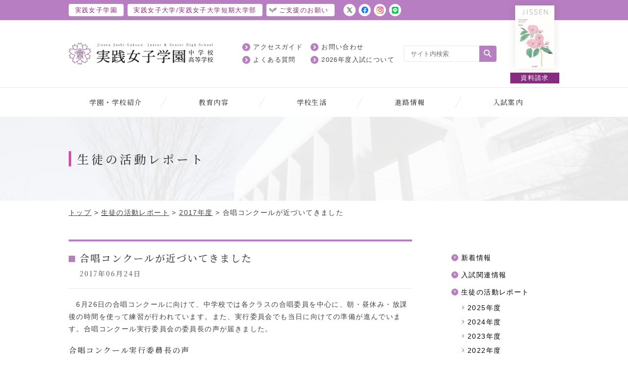

--- FILE ---
content_type: text/html
request_url: https://hs.jissen.ac.jp/report/year_2017/20170624act.html
body_size: 24763
content:

<!DOCTYPE html>
<html lang="ja">
<head>
<meta charset="UTF-8">

<title>合唱コンクールが近づいてきました | 実践女子学園 中学校高等学校</title>
<meta name="description" content="女性の社会的自立を目指し、本学園が創設されてから1世紀以上。 その伝統を継承しつつ革新を続ける実践女子学園。">
<meta name="viewport" content="width=device-width, initial-scale=1, user-scalable=yes">
<meta name="format-detection" content="telephone=no">
<link rel="shortcut icon" href="/favicon.ico">

<!-- ogp -->

<meta property="og:title" content="合唱コンクールが近づいてきました | 実践女子学園 中学校高等学校">
<meta property="og:type" content="article">


<meta property="og:url" content="https://hs.jissen.ac.jp/report/year_2017/20170624act.html">
<meta property="og:image" content="https://hs.jissen.ac.jp/common/images/ogp.png">
<meta property="og:site_name" content="実践女子学園 中学校高等学校">
<meta property="og:description" content="女性の社会的自立を目指し、本学園が創設されてから1世紀以上。 その伝統を継承しつつ革新を続ける実践女子学園。">
<!-- /ogp -->


<link rel="stylesheet" href="/common/css/app.css?20230719">
</head>
<body>
<script>
  (function(i,s,o,g,r,a,m){i['GoogleAnalyticsObject']=r;i[r]=i[r]||function(){
  (i[r].q=i[r].q||[]).push(arguments)},i[r].l=1*new Date();a=s.createElement(o),
  m=s.getElementsByTagName(o)[0];a.async=1;a.src=g;m.parentNode.insertBefore(a,m)
  })(window,document,'script','https://www.google-analytics.com/analytics.js','ga');

  ga('create', 'UA-44373518-3', 'auto');
  ga('send', 'pageview');

</script>

<!-- Global site tag (gtag.js) - Google Analytics -->
<script async src="https://www.googletagmanager.com/gtag/js?id=G-XTM12VZBXC"></script>
<script>
  window.dataLayer = window.dataLayer || [];
  function gtag(){dataLayer.push(arguments);}
  gtag('js', new Date());

  gtag('config', 'G-XTM12VZBXC');
</script>

<!-- Google Tag Manager by DISCO-->
<script>(function(w,d,s,l,i){w[l]=w[l]||[];w[l].push({'gtm.start':
new Date().getTime(),event:'gtm.js'});var f=d.getElementsByTagName(s)[0],
j=d.createElement(s),dl=l!='dataLayer'?'&l='+l:'';j.async=true;j.src=
'https://www.googletagmanager.com/gtm.js?id='+i+dl;f.parentNode.insertBefore(j,f);
})(window,document,'script','dataLayer','GTM-W7KGJRT');</script>
<!-- End Google Tag Manager by DISCO-->

<div id="ly_wrapper" canvas="container">


<header id="ly_header">
<div class="ly_headerHeadquarter">
	<div class="ly_headerHeadquarter__inner">
		<ul class="ly_headerHeadquarter__main">
			
				<li><a href="https://www.jissen.ac.jp/school/index.html" target="_blank">
			<span>実践女子学園</span>
		</a></li>
			
				<li><a href="https://www.jissen.ac.jp/" target="_blank">
			<span>実践女子大学/<br class="SP">実践女子大学短期大学部</span>
		</a></li>
			
				<li class="ly_headerHeadquarter__wish"><a href="https://www.jissen.ac.jp/wish_of_support/index.html" target="_blank">
			<span>ご支援のお願い</span>
		</a></li>
			
		</ul>
		<ul class="ly_headerHeadquarter__sns">
			<li><a href="https://twitter.com/hsjissen?t=yHJbvMQg8J8v7mIHLcVarQ&s=09" target="_blank"><img src="/d71a3q000000001o-img/icn_x.png" alt="X"></a></li><li><a href="https://www.facebook.com/hs.jissen.ac.jp/" target="_blank"><img src="/d71a3q000000001o-img/icn_facebook.png" alt="facebook"></a></li><li><a href="https://www.instagram.com/jissenjoshi/" target="_blank"><img src="/d71a3q000000001o-img/icn_instagram.png" alt="インスタグラム"></a></li><li><a href="https://line.me/R/ti/p/%40cvx3190f" target="_blank"><img src="/d71a3q000000001o-img/icn_line.png" alt="LINE"></a></li>
		</ul>
	</div>
</div>
<div id="ly_headerInner">
	<div class="ly_headerInner2">
		<div class="ly_headerInner2__left">
			
				<p><a href="/index.html"><img src="/common/images/header_logo.png" width="295" alt="実践女子学園 中学校高等学校" /></a></p>
			
		</div>
		<div class="ly_headerInner2__right">
			<div class="PC">
				<div class="hed_pageLink_outer">
					<div class="hed_pageLink_outer_block"><ul class="hed_pageLink">
							<li><a href="/accessguide/index.html">アクセスガイド</a></li>
						
							<li><a href="/faq/index.html">よくある質問</a></li>
						</ul></div><div class="hed_pageLink_outer_block"><ul class="hed_pageLink">
							<li><a href="/contact/index.html">お問い合わせ</a></li>
						
							<li><a href="/admissions/index.html">2026年度入試について</a></li>
						</ul></div>
				</div>
<form action="/search.html">
	<input type="hidden" name="cx" value="007105885509656923742:a31fm9ut6yc" />
	<input type="hidden" name="cof" value="FORID:11" />
	<input type="hidden" name="ie" value="UTF-8" />
	<input type="text" name="q" placeholder="サイト内検索"><button name="sa" type="submit"><i class="icon_search18px"></i></button>
</form>
				<p class="document">
					
	<a href="/request/index.html" onclick="ga('send', 'event', 'click', '/request/index.html', 'HeadDoc');">

							<img src="/d71a3q000000001o-img/2025_schoolguide.jpg" alt=""><span>資料請求</span>
						</a>
					
				</p>
			</div>
			<p class="SP"><span class="js-slidebarBtn" data-toggle-click="false"><i class="icon_hamburger"></i></span></p>
		</div>
	</div><!-- col_area end -->
</div></header><!-- ly_header end -->




<nav id="ly_globalNavi" class="PC"><div id="ly_globalNaviInner">
	<ul data-menu-group="over">
		

				<li class="col_5" data-menu-item="event,false"><a>学園・学校紹介</a>
					<div data-menu-item="item,false">
						<p><a href="/about/index.html">学園・学校紹介</a></p>
						<div>
							<ul>
								<li class="col_4"><a href="/about/message/index.html" class="matchHeight">校長からのメッセージ</a></li><li class="col_4"><a href="/about/soul/index.html" class="matchHeight">建学の精神、教育理念</a></li><li class="col_4"><a href="/about/history/index.html" class="matchHeight">沿革</a></li><li class="col_4"><a href="/about/facilities/index.html" class="matchHeight">教育環境・施設</a></li><li class="col_4"><a href="/about/data/index.html" class="matchHeight">生徒数・教職員数</a></li>
							</ul>
						</div>
						<span><span></span></span>
					</div>
				</li>
			

				<li class="col_5" data-menu-item="event,false"><a>教育内容</a>
					<div data-menu-item="item,false">
						<p><a href="/education/index.html">教育内容</a></p>
						<div>
							<ul>
								<li class="col_4"><a href="/education/global/index.html" class="matchHeight">グローバル教育</a></li><li class="col_4"><a href="/education/search/index.html" class="matchHeight">探究教育</a></li><li class="col_4"><a href="/education/expression/index.html" class="matchHeight">感性表現教育</a></li><li class="col_4"><a href="/education/point/index.html" class="matchHeight">教科別学びのポイント</a></li><li class="col_4"><a href="/education/returnee/index.html" class="matchHeight">帰国生教育</a></li>
							</ul>
						</div>
						<span><span></span></span>
					</div>
				</li>
			

				<li class="col_5" data-menu-item="event,false"><a>学校生活</a>
					<div data-menu-item="item,false">
						<p><a href="/life/index.html">学校生活</a></p>
						<div>
							<ul>
								<li class="col_4"><a href="/life/schedule/index.html" class="matchHeight">年間行事</a></li><li class="col_4"><a href="/life/oneday/index.html" class="matchHeight">生徒の一日</a></li><li class="col_4"><a href="/life/uniform/index.html" class="matchHeight">制服と校歌・校章</a></li><li class="col_4"><a href="/life/club/index.html" class="matchHeight">クラブ活動</a></li><li class="col_4"><a href="/life/safety/index.html" class="matchHeight">安心・安全教育</a></li><li class="col_4"><a href="/life/download/index.html" class="matchHeight">【在校生の方へ】各種届出様式</a></li><li class="col_4"><a href="/life/scholarship.html" class="matchHeight">【在学生の方へ】学費・就学支援金 関連</a></li><li class="col_4"><a href="/life/infostudents/index.html" class="matchHeight">【在校生の方へ】併設大学との高大連携について</a></li>
							</ul>
						</div>
						<span><span></span></span>
					</div>
				</li>
			

				<li class="col_5" data-menu-item="event,false"><a>進路情報</a>
					<div data-menu-item="item,false">
						<p><a href="/course/index.html">進路情報</a></p>
						<div>
							<ul>
								<li class="col_4"><a href="/course/career/career.html" class="matchHeight">キャリア教育</a></li><li class="col_4"><a href="/course/support/index.html" class="matchHeight">学習サポート</a></li><li class="col_4"><a href="/course/cooperation/index.html" class="matchHeight">高大連携</a></li><li class="col_4"><a href="/course/result/index.html" class="matchHeight">進学実績</a></li><li class="col_4"><a href="/course/designation/index.html" class="matchHeight">指定校推薦</a></li><li class="col_4"><a href="/course/internal/index.html" class="matchHeight">内部推薦</a></li>
							</ul>
						</div>
						<span><span></span></span>
					</div>
				</li>
			

				<li class="col_5" data-menu-item="event,false"><a>入試案内</a>
					<div data-menu-item="item,false">
						<p><a href="/admission/index.html">入試案内</a></p>
						<div>
							<ul>
								<li class="col_4"><a href="/admission/open_school/index.html" class="matchHeight">学校説明会・オープンスクール　</a></li><li class="col_4"><a href="/admission/application/index.html" class="matchHeight">募集要項</a></li><li class="col_4"><a href="/admission/results/index.html" class="matchHeight">過去の入試結果</a></li><li class="col_4"><a href="/admission/past_exam/index.html" class="matchHeight">過去の入試問題と傾向</a></li><li class="col_4"><a href="/admission/faq/index.html" class="matchHeight">入試Q&A</a></li><li class="col_4"><a href="/admission/payment/index.html" class="matchHeight">学費・奨学金制度</a></li><li class="col_4"><a href="/admission/transfer/index.html" class="matchHeight">転・編入学</a></li><li class="col_4"><a href="/admission/messages/index.html" class="matchHeight">受験生応援メッセージ</a></li>
							</ul>
						</div>
						<span><span></span></span>
					</div>
				</li>
			
	</ul>
</div></nav><!-- ly_globalNavi end -->


<div id="ly_containerTop">
	<div id="ly_containerTopInner">
		<div class="ly_title">
			<h1><span>生徒の活動レポート</span></h1>
			
			<div id="ly_containerTopImg"></div>
		</div>
	</div>
</div>
<style type="text/css">
	div#ly_containerTop{background:url(/report/year_2017/iq4b6n0000001s3c-img/heading_about.png) center center / cover;}
	@media only screen and (max-width: 736px) {
		div#ly_containerTop{background:url(/report/year_2017/iq4b6n0000001s3c-img/heading_about_sp.png) center center / cover;}
	}
</style>
<!-- ly_containerTop end -->



		<div id="ly_breadcrumb">
			<p><a href="/index.html">トップ</a> &gt; 
			<a href="/report/year_2025/index.html">生徒の活動レポート</a> &gt; 
				
		<a href="/report/year_2017/index.html">2017年度</a>
	 &gt; 
			
			<strong>合唱コンクールが近づいてきました</strong></p>
		</div>
	

<div id="ly_container"><div id="ly_containerInner">

	<main id="ly_contents">
		
		<div class="news-entry">
			<h2 class="titleH2">合唱コンクールが近づいてきました
			<span class="date">2017年06月24日</span>
			</h2>
		</div>

		
	<div class="contentsArea">
		
					<a name="anc1_1" id="anc1_1"></a>
					<p class="text">　6月26日の合唱コンクールに向けて、中学校では各クラスの合唱委員を中心に、朝・昼休み・放課後の時間を使って練習が行われています。また、実行委員会でも当日に向けての準備が進んでいます。合唱コンクール実行委員会の委員長の声が届きました。</p>
				
					<a name="anc1_2" id="anc1_2"></a>
					<h3 class="titleH4"><span>合唱コンクール実行委員長の声</span></h3>
				
					<a name="anc1_3" id="anc1_3"></a>
					<h5 class="titleH6">合唱コンクール実行委員会で進めている準備の内容を教えてください。</h5>
				
					<a name="anc1_4" id="anc1_4"></a>
					<p class="text">　曲決めや練習する場所、発表順などクラスの代表としてふり分けをしたり、総合司会をする委員長、副委員長の選出なども行い、合唱コンクール全体を動かす大事な仕事もしています。</p>
				
	</div><!-- contentsArea end -->

		
	<div class="contentsArea">
		
					<a name="anc2_1" id="anc2_1"></a>
					<h5 class="titleH6">準備の中で大変なことや苦労していることを教えてください。</h5>
				
					<a name="anc2_2" id="anc2_2"></a>
					<p class="text">　全員が望む曲や練習場所になれないことも少なくない中で、ゆずりあったり、協力し合ったりして決めることはとても大変なことだと感じます。またクラスでもなかなかまとまらなかったり、指示が通らないこともあります。合唱委員同士がぶつかることもゼロではありません。そういう点では大変ですが、それを乗り越えることで得られることがたくさんあると思います。</p>
				
	</div><!-- contentsArea end -->

		
	<div class="contentsArea">
		
					<a name="anc3_1" id="anc3_1"></a>
					<h5 class="titleH6">合唱コンクールに向けてひとことお願いします。</h5>
				
					<a name="anc3_2" id="anc3_2"></a>
					<p class="text">　この3ヶ月間で、クラスでぶつかったり、団結したりといろいろなことがあったと思います。ですが、全員が一つになって最後まで走り抜けましょう！そして最高の合唱コンクールにしましょう！</p>
				
	</div><!-- contentsArea end -->

		
	<a name="anc4_1" id="anc4_1"></a>

	<div class="col_area col_10rem">
					<div class="col_3">
						
						
<p class="image">
<img src="/report/year_2017/iq4b6n0000002iax-img/gassho_2017062401.jpg" alt="">
</p>

						
					</div>
				
					<div class="col_3">
						
						
<p class="image">
<img src="/report/year_2017/iq4b6n0000002iax-img/gassho_2017062402.jpg" alt="">
</p>

						
					</div>
				
					<div class="col_3">
						
						
<p class="image">
<img src="/report/year_2017/iq4b6n0000002iax-img/gassho_2017062403.jpg" alt="">
</p>

						
					</div>
				</div>
		
	<ul class="mod_pageLinkPrev mt30rem"><li><a href="/report/year_2017/index.html">生徒の活動レポートへ戻る</a></li></ul>

	</main><!-- ly_contents end -->

	

	<div id="ly_rightNavi"><div id="ly_rightNaviInner">

		
					<div class="ly_mainNavi">
						
						<ul>
							<li><a href="/whatsnew/index.html.html">新着情報</a></li>
							<li><a href="/admission_info/year_2025/index.html">入試関連情報</a>
							
							</li>
							<li class="current"><a href="/report/year_2025/index.html">生徒の活動レポート</a>
							<ul>
	<li><a href="/report/year_2025/index.html">2025年度</a></li>

	<li><a href="/report/year_2024/index.html">2024年度</a></li>

	<li><a href="/report/year_2023/index.html">2023年度</a></li>

	<li><a href="/report/year_2022/index.html">2022年度</a></li>

	<li><a href="/report/year_2021/index.html">2021年度</a></li>

	<li><a href="/report/year_2020/index.html">2020年度</a></li>

	<li><a href="/report/year_2019/index.html">2019年度</a></li>

	<li><a href="/report/year_2018/index.html">2018年度</a></li>

	<li class="current"><a href="/report/year_2017/index.html">2017年度</a></li>

	<li><a href="/report/year_2016/index.html">2016年度</a></li>
</ul>
							</li>
							<li><a href="/info/year_2025/index.html">お知らせ</a>
							
							</li>
							<li><a href="/career/year_2025/index.html">キャリア・高大連携</a>
							
							</li>
							
						</ul>
					</div>
				
			<div class="nextAdmissions">
					<h2>次回の学校説明会</h2>
					<p>
						<a href="/admission_info/year_2025/20251212_admi.html">第3回入試説明会<br>1月17日（土）<br>9：35～11：40</a>
					</p>
			</div>
		
		<div>
			<a href="/info/year_2020/20210310news.html" class="rightBanner" onclick="ga('send','event','click','/info/year_2020/20210310news.html','Banner');">
					<p><img src="/rfq5rt00000000g6-img/2805A6CD-F676-42EA-BCC9-64F8D96BA686.jpg" width="90" height="90" alt=""></p>
					<div>
						<h2>LINE登録はこちらから</h2>
						<p></p>
					</div>
				</a><a href="/movie_list/index.html" class="rightBanner" onclick="ga('send','event','click','/movie_list/index.html','Banner');">
					<p><img src="/rfq5rt00000000g6-img/rfq5rt000000e6bd.jpg" width="90" height="90" alt=""></p>
					<div>
						<h2>JISSEN MOVIE</h2>
						<p></p>
					</div>
				</a><a href="https://www.youtube.com/channel/UCtRfaFdw1bTIUjJjBfoWXIA" target="_blank" class="rightBanner" onclick="ga('send','event','click','https://www.youtube.com/channel/UCtRfaFdw1bTIUjJjBfoWXIA','Banner');">
					<p><img src="/rfq5rt00000000g6-img/rfq5rt00000000ie.jpg" width="90" height="90" alt=""></p>
					<div>
						<h2>実践女子中高の公式YouTubeチャンネル</h2>
						<p></p>
					</div>
				</a>

		</div>
		
		<div class="Bannercol2">
			<h2>パンフレット</h2>
			<p>
				<a href="/request/index.html" class="ov_opacity"><p class="img"><img src="/rfq5rt00000000g6-img/rfq5rt00000000i0.jpg" alt="" /></p></a>
			</p>
			
		</div>
		

		<div class="rightBottom">
			<ul class="mod_pageLink">
				
					<li><a href="https://www.jissen.ac.jp/school/index.html" target="_blank"> 学校法人実践女子学園</a></li>
				
					<li><a href="https://www.jissen.ac.jp/index.html" target="_blank">実践女子大学<br class="PC">実践女子大学短期大学部</a></li>
				
					<li><a href="http://j-sakura.org/" target="_blank">実践桜会</a></li>
				
					<li><a href="https://jj-lib.opac.jp/opac/Top" target="_blank">実践女子学園中高図書館</a></li>
				
			</ul>
		</div>



		

	</div></div><!-- ly_rightNavi end -->


</div></div><!-- ly_container end -->


<div id="ly_pagetop"><p><a href="#ly_header"><span class="u-display-off">ページトップへ</span></a></p></div><!-- ly_pagetop end -->

<footer id="ly_footer">

	<div id="ly_footerInner"><div id="ly_footerInner2">
		<div class="ly_footerGrtid">
			<div class="ly_footerGrtid__left">
				<div class="ly_footerGrtid__left-inner">
					<p class="ly_footerLogo"><a href="/index.html"><img src="/common/images/header_logo.png" alt="実践女子学園 中学校高等学校" /></a></p>
					<p class="lh150">〒150-0011　東京都渋谷区東1-1-11<br>
TEL：03-3409-1771</p>
					<div id="ly_footerSNS">
						<ul>
							<li><a href="https://twitter.com/hsjissen?t=yHJbvMQg8J8v7mIHLcVarQ&s=09" target="_blank"><img src="/d71a3q000000001o-img/icn_x_footer.png" alt="X"></a></li><li><a href="https://www.facebook.com/hs.jissen.ac.jp/" target="_blank"><img src="/d71a3q000000001o-img/icn_facebook_footer.png" alt="facebook"></a></li><li><a href="https://www.instagram.com/jissenjoshi/" target="_blank"><img src="/d71a3q000000001o-img/icn_instagram_footer.png" alt="インスタグラム"></a></li><li><a href="https://line.me/R/ti/p/%40cvx3190f" target="_blank"><img src="/d71a3q000000001o-img/icn_line_footer.png" alt="LINE"></a></li>
						</ul>
					</div>
				</div>
			</div>
			<div class="ly_footerGrtid__right">
				<div class="ly_footerGrtid__right-inner">
					<ul class="footerLink">
						<li><a href="/contact/index.html">お問い合わせ</a></li><li><a href="/sitepolicy/index.html">サイトポリシー</a></li><li><a href="/privacypolicy/index.html">プライバシーポリシー</a></li><li><a href="/sitemap/index.html">サイトマップ</a></li><li><a href="/alumni/index.html">卒業生の方へ</a></li><li><a href="https://www.jissen.ac.jp/school/recruit/index.html" target="_blank">採用情報</a></li><br>
					</ul>
					<p class="document">
						<a href="https://www.jissen.ac.jp/school/index.html" target="_blank">学校法人実践女子学園</a><a href="https://www.jissen.ac.jp/index.html" target="_blank">実践女子大学／実践女子大学短期大学部</a><a href="http://j-sakura.org/" target="_blank">実践桜会</a><a href="https://jj-lib.opac.jp/opac/Top" target="_blank">実践女子学園中高図書館</a>
					</p>
				</div>
			</div>
		</div>
	</div></div><!-- ly_footerInner end -->

	<div id="ly_footerBottom"><div id="ly_footerBottomInner">
		<p>Copyright &copy; Jissen Women's Educational Institute(JWEI)<br class="SP"> all right reserved.</p>
	</div></div><!-- ly_footerBottom end -->

</footer><!-- ly_footer end -->


</div><!-- ly_wrapper end -->


<nav id="ly_SPglobalNavi" off-canvas="slidebar right shift">
	<ul>
		

				<li class=""><a href="/about/index.html">学園・学校紹介</a></li>
			

				<li class=""><a href="/education/index.html">教育内容</a></li>
			

				<li class=""><a href="/life/index.html">学校生活</a></li>
			

				<li class=""><a href="/course/index.html">進路情報</a></li>
			

				<li class=""><a href="/admission/index.html">入試案内</a></li>
			
	</ul>

	<ul>
		
			<li><a href="/accessguide/index.html">アクセスガイド</a></li>
		
			<li><a href="/faq/index.html">よくある質問</a></li>
		
			<li><a href="/contact/index.html">お問い合わせ</a></li>
		
			<li><a href="/admissions/index.html">2026年度入試について</a></li>
		
	</ul>

	<div id="SPly_header" class="SP">
<form action="/search.html">
	<input type="hidden" name="cx" value="007105885509656923742:a31fm9ut6yc" />
	<input type="hidden" name="cof" value="FORID:11" />
	<input type="hidden" name="ie" value="UTF-8" />
	<input type="text" name="q" placeholder="サイト内検索"><button name="sa" type="submit"><i class="icon_search18px"></i></button>
</form>
		<p class="document">
			
	<a href="/request/index.html" onclick="ga('send', 'event', 'click', '/request/index.html', 'HeadDoc');">

					<span>資料請求</span>
				</a>
			
		</p>
	</div>

	<ul id="ly_SPglobalHeadquarter">
		
			<li><a href="https://www.jissen.ac.jp/school/index.html" target="_blank">
			<span>実践女子学園</span>
		</a></li>
		
			<li><a href="https://www.jissen.ac.jp/" target="_blank">
			<span>実践女子大学/<br class="SP">実践女子大学短期大学部</span>
		</a></li>
		
			<li class="ly_SPglobalHeadquarter__wish"><a href="https://www.jissen.ac.jp/wish_of_support/index.html" target="_blank">
			<span>ご支援のお願い</span>
		</a></li>
		
	</ul>

	<ul id="ly_SPglobalSNS">
		<li><a href="https://twitter.com/hsjissen?t=yHJbvMQg8J8v7mIHLcVarQ&s=09" target="_blank"><img src="/d71a3q000000001o-img/icn_x_footer.png" alt="X"></a></li><li><a href="https://www.facebook.com/hs.jissen.ac.jp/" target="_blank"><img src="/d71a3q000000001o-img/icn_facebook_footer.png" alt="facebook"></a></li><li><a href="https://www.instagram.com/jissenjoshi/" target="_blank"><img src="/d71a3q000000001o-img/icn_instagram_footer.png" alt="インスタグラム"></a></li><li><a href="https://line.me/R/ti/p/%40cvx3190f" target="_blank"><img src="/d71a3q000000001o-img/icn_line_footer.png" alt="LINE"></a></li>
	</ul>

</nav>



<!-- script -->
<script src="/common/js/jquery-3.1.1.min.js"></script>
<script src="/common/js/modaal.js?20190705"></script>
<script src="/common/js/infiniteslidev2.js"></script>
<script src="/common/js/slick_min.js?20200226"></script>
<script src="/common/js/common.js?20210420"></script>
<script id="tagjs" type="text/javascript">
  (function () {
    var tagjs = document.createElement("script");
    var s = document.getElementsByTagName("script")[0];
    tagjs.async = true;
    tagjs.src = "//s.yjtag.jp/tag.js#site=3L0sYOS";
    s.parentNode.insertBefore(tagjs, s);
  }());
</script>
<noscript>
  <iframe src="//b.yjtag.jp/iframe?c=3L0sYOS" width="1" height="1" frameborder="0" scrolling="no" marginheight="0" marginwidth="0"></iframe>
</noscript>
</body>
</html>

--- FILE ---
content_type: text/css
request_url: https://hs.jissen.ac.jp/common/css/app.css?20230719
body_size: 259805
content:
@charset "UTF-8";
@import url(https://fonts.googleapis.com/css?family=Noto+Serif+JP:500&display=swap&subset=japanese);
/******************************************************************
image-noselect
******************************************************************/
img { -webkit-user-select: none; -moz-user-select: none; -ms-user-select: none; user-select: none; -webkit-user-drag: none; /* Prevents dragging of images/divs etc */ user-drag: none; -webkit-touch-callout: none; }

body.top main { font-size: 16px; }

@media screen and (max-width: 736px) { body.top main { font-size: 14px; } }

/* h9Coder ver2.0 */
/* 2017/01/31 UPDATE */
/*! normalize.css v5.0.0 | MIT License | github.com/necolas/normalize.css */
/** 1. Change the default font family in all browsers (opinionated). 2. Correct the line height in all browsers. 3. Prevent adjustments of font size after orientation changes in IE on Windows Phone and in iOS. */
/* Document ========================================================================== */
html { font-family: sans-serif; /* 1 */ line-height: 1.15; /* 2 */ -ms-text-size-adjust: 100%; /* 3 */ -webkit-text-size-adjust: 100%; /* 3 */ }

/* Sections ========================================================================== */
/** Remove the margin in all browsers (opinionated). */
body { margin: 0; }

/** Add the correct display in IE 9-. */
article, aside, footer, header, nav, section { display: block; }

/** Correct the font size and margin on `h1` elements within `section` and `article` contexts in Chrome, Firefox, and Safari. */
h1 { font-size: 2em; margin: 0.67em 0; }

/* Grouping content ========================================================================== */
/** Add the correct display in IE 9-. 1. Add the correct display in IE. */
figcaption, figure, main { /* 1 */ display: block; }

/** Add the correct margin in IE 8. */
figure { margin: 1em 40px; }

/** 1. Add the correct box sizing in Firefox. 2. Show the overflow in Edge and IE. */
hr { box-sizing: content-box; /* 1 */ height: 0; /* 1 */ overflow: visible; /* 2 */ }

/** 1. Correct the inheritance and scaling of font size in all browsers. 2. Correct the odd `em` font sizing in all browsers. */
pre { font-family: monospace, monospace; /* 1 */ font-size: 1em; /* 2 */ }

/* Text-level semantics ========================================================================== */
/** 1. Remove the gray background on active links in IE 10. 2. Remove gaps in links underline in iOS 8+ and Safari 8+. */
a { background-color: transparent; /* 1 */ -webkit-text-decoration-skip: objects; /* 2 */ }

/** Remove the outline on focused links when they are also active or hovered in all browsers (opinionated). */
a:active, a:hover { outline-width: 0; }

/** 1. Remove the bottom border in Firefox 39-. 2. Add the correct text decoration in Chrome, Edge, IE, Opera, and Safari. */
abbr[title] { border-bottom: none; /* 1 */ text-decoration: underline; /* 2 */ text-decoration: underline dotted; /* 2 */ }

/** Prevent the duplicate application of `bolder` by the next rule in Safari 6. */
b, strong { font-weight: inherit; }

/** Add the correct font weight in Chrome, Edge, and Safari. */
b, strong { font-weight: bolder; }

/** 1. Correct the inheritance and scaling of font size in all browsers. 2. Correct the odd `em` font sizing in all browsers. */
code, kbd, samp { font-family: monospace, monospace; /* 1 */ font-size: 1em; /* 2 */ }

/** Add the correct font style in Android 4.3-. */
dfn { font-style: italic; }

/** Add the correct background and color in IE 9-. */
mark { background-color: #ff0; color: #000; }

/** Add the correct font size in all browsers. */
small { font-size: 80%; }

/** Prevent `sub` and `sup` elements from affecting the line height in all browsers. */
sub, sup { font-size: 75%; line-height: 0; position: relative; vertical-align: baseline; }

sub { bottom: -0.25em; }

sup { top: -0.5em; }

/* Embedded content ========================================================================== */
/** Add the correct display in IE 9-. */
audio, video { display: inline-block; }

/** Add the correct display in iOS 4-7. */
audio:not([controls]) { display: none; height: 0; }

/** Remove the border on images inside links in IE 10-. */
img { border-style: none; }

/** Hide the overflow in IE. */
svg:not(:root) { overflow: hidden; }

/* Forms ========================================================================== */
/** 1. Change the font styles in all browsers (opinionated). 2. Remove the margin in Firefox and Safari. */
button, input, optgroup, select, textarea { font-family: sans-serif; /* 1 */ font-size: 100%; /* 1 */ line-height: 1.15; /* 1 */ margin: 0; /* 2 */ }

/** Show the overflow in IE. 1. Show the overflow in Edge. */
button, input { /* 1 */ overflow: visible; }

/** Remove the inheritance of text transform in Edge, Firefox, and IE. 1. Remove the inheritance of text transform in Firefox. */
button, select { /* 1 */ text-transform: none; }

/** 1. Prevent a WebKit bug where (2) destroys native `audio` and `video` controls in Android 4. 2. Correct the inability to style clickable types in iOS and Safari. */
button, html [type="button"], [type="reset"], [type="submit"] { -webkit-appearance: button; /* 2 */ }

/** Remove the inner border and padding in Firefox. */
button::-moz-focus-inner, [type="button"]::-moz-focus-inner, [type="reset"]::-moz-focus-inner, [type="submit"]::-moz-focus-inner { border-style: none; padding: 0; }

/** Restore the focus styles unset by the previous rule. */
button:-moz-focusring, [type="button"]:-moz-focusring, [type="reset"]:-moz-focusring, [type="submit"]:-moz-focusring { outline: 1px dotted ButtonText; }

/** Change the border, margin, and padding in all browsers (opinionated). */
fieldset { border: 1px solid #c0c0c0; margin: 0 2px; padding: 0.35em 0.625em 0.75em; }

/** 1. Correct the text wrapping in Edge and IE. 2. Correct the color inheritance from `fieldset` elements in IE. 3. Remove the padding so developers are not caught out when they zero out `fieldset` elements in all browsers. */
legend { box-sizing: border-box; /* 1 */ color: inherit; /* 2 */ display: table; /* 1 */ max-width: 100%; /* 1 */ padding: 0; /* 3 */ white-space: normal; /* 1 */ }

/** 1. Add the correct display in IE 9-. 2. Add the correct vertical alignment in Chrome, Firefox, and Opera. */
progress { display: inline-block; /* 1 */ vertical-align: baseline; /* 2 */ }

/** Remove the default vertical scrollbar in IE. */
textarea { overflow: auto; }

/** 1. Add the correct box sizing in IE 10-. 2. Remove the padding in IE 10-. */
[type="checkbox"], [type="radio"] { box-sizing: border-box; /* 1 */ padding: 0; /* 2 */ }

/** Correct the cursor style of increment and decrement buttons in Chrome. */
[type="number"]::-webkit-inner-spin-button, [type="number"]::-webkit-outer-spin-button { height: auto; }

/** 1. Correct the odd appearance in Chrome and Safari. 2. Correct the outline style in Safari. */
[type="search"] { -webkit-appearance: textfield; /* 1 */ outline-offset: -2px; /* 2 */ }

/** Remove the inner padding and cancel buttons in Chrome and Safari on macOS. */
[type="search"]::-webkit-search-cancel-button, [type="search"]::-webkit-search-decoration { -webkit-appearance: none; }

/** 1. Correct the inability to style clickable types in iOS and Safari. 2. Change font properties to `inherit` in Safari. */
::-webkit-file-upload-button { -webkit-appearance: button; /* 1 */ font: inherit; /* 2 */ }

/* Interactive ========================================================================== */
/* Add the correct display in IE 9-. 1. Add the correct display in Edge, IE, and Firefox. */
details, menu { display: block; }

/* Add the correct display in all browsers. */
summary { display: list-item; }

/* Scripting ========================================================================== */
/** Add the correct display in IE 9-. */
canvas { display: inline-block; }

/** Add the correct display in IE. */
template { display: none; }

/* Hidden ========================================================================== */
/** Add the correct display in IE 10-. */
[hidden] { display: none; }

/* ========================================================================== */
/* Original resetCSS */
/* ========================================================================== */
/**, *:before, *:after {box-sizing:border-box;}*/
h1, h2, h3, h4, h5, h6, p, ul, ol, li, dl, dd, figure { margin: 0; padding: 0; }

li { list-style: none; }

table { border-collapse: collapse; border-spacing: 0; empty-cells: show; }

input, select { /*vertical-align:middle;*/ }

img { vertical-align: top; font-size: 0; line-height: 0; max-width: 100%; /*height: auto;*/ }

hr { margin-bottom: 1rem; }

a { color: inherit; }

a:hover, a:active { text-decoration: none; }

/* ========================================================================== */
/* column */
/* ========================================================================== */
.col_area:after { content: ""; display: block; clear: both; /* clear */ }

.col_area > [class*="col_"] { box-sizing: border-box; float: left; }

.col_1 { width: 100%; }

.col_2 { width: 50%; }

.col_3 { width: 33.333333333%; }

.col_4 { width: 25%; }

.col_5 { width: 20%; }

.col_6 { width: 16.666666666%; }

.col_7 { width: 14.285714285%; }

.col_8 { width: 12.5%; }

.col_9 { width: 11.111111111%; }

.col_10 { width: 10%; }

.col_2:nth-child(2n+1) { clear: both; }

.col_3:nth-child(3n+1) { clear: both; }

.col_4:nth-child(4n+1) { clear: both; }

.col_5:nth-child(5n+1) { clear: both; }

.col_6:nth-child(6n+1) { clear: both; }

.col_7:nth-child(7n+1) { clear: both; }

.col_8:nth-child(8n+1) { clear: both; }

.col_9:nth-child(9n+1) { clear: both; }

.col_10:nth-child(10n+1) { clear: both; }

/*
.bggray{background: #f2f2f2;}
.col_area.padding32{padding-right: 32px;}
.col_area.padding32 .col_2:nth-child(2n+1){margin:0 32px 12px 0;}
.col_area.padding32 .col_2:nth-child(2n){margin:0 -32px 12px 0;}
.col_area.padding64{padding-right: 64px;}
.col_area.padding64 .col_3{margin:0 32px 12px 0;}
.col_area.padding64 .col_3:last-child{margin:0 -64px 12px 0;}
.col_area.padding96{padding-right: 96px;}
.col_area.padding96 .col_4{margin:0 32px 12px 0;}
.col_area.padding96 .col_4:last-child{margin:0 -96px 12px 0;}
*/
@media only screen and (max-width: 736px) { .col_area:not(.SPkeep) { margin-right: 0 !important; margin-left: 0 !important; }
  .col_area:not(.SPkeep) [class*="col_"] { clear: none; }
  .col_area:not(.SPkeep) [class*="col_"]:not([class*="SPcol_"]) { width: auto; float: none; padding-right: 0; padding-left: 0; }
  .SPcol_2 { width: 50%; }
  .SPcol_3 { width: 33.333333333%; }
  .SPcol_4 { width: 25%; }
  .SPcol_5 { width: 20%; }
  .SPcol_6 { width: 16.666666666%; }
  .SPcol_7 { width: 14.285714285%; }
  .SPcol_8 { width: 12.5%; }
  .SPcol_9 { width: 11.111111111%; }
  .SPcol_10 { width: 10%; }
  .SPcol_2:nth-child(2n+1) { clear: both; }
  .SPcol_3:nth-child(3n+1) { clear: both; }
  .SPcol_4:nth-child(4n+1) { clear: both; }
  .SPcol_5:nth-child(5n+1) { clear: both; }
  .SPcol_6:nth-child(6n+1) { clear: both; }
  .SPcol_7:nth-child(7n+1) { clear: both; }
  .SPcol_8:nth-child(8n+1) { clear: both; }
  .SPcol_9:nth-child(9n+1) { clear: both; }
  .SPcol_10:nth-child(10n+1) { clear: both; } }

/* rem margin */
.col_area.col_01rem { margin-right: -0.05rem; margin-left: -0.05rem; }

.col_area.col_02rem { margin-right: -0.10rem; margin-left: -0.10rem; }

.col_area.col_03rem { margin-right: -0.15rem; margin-left: -0.15rem; }

.col_area.col_04rem { margin-right: -0.20rem; margin-left: -0.20rem; }

.col_area.col_05rem { margin-right: -0.25rem; margin-left: -0.25rem; }

.col_area.col_06rem { margin-right: -0.30rem; margin-left: -0.30rem; }

.col_area.col_07rem { margin-right: -0.35rem; margin-left: -0.35rem; }

.col_area.col_08rem { margin-right: -0.40rem; margin-left: -0.40rem; }

.col_area.col_08rem { margin-right: -0.45rem; margin-left: -0.45rem; }

.col_area.col_10rem { margin-right: -0.50rem; margin-left: -0.50rem; }

.col_area.col_11rem { margin-right: -0.55rem; margin-left: -0.55rem; }

.col_area.col_12rem { margin-right: -0.60rem; margin-left: -0.60rem; }

.col_area.col_13rem { margin-right: -0.65rem; margin-left: -0.65rem; }

.col_area.col_14rem { margin-right: -0.70rem; margin-left: -0.70rem; }

.col_area.col_15rem { margin-right: -0.75rem; margin-left: -0.75rem; }

.col_area.col_16rem { margin-right: -0.80rem; margin-left: -0.80rem; }

.col_area.col_17rem { margin-right: -0.85rem; margin-left: -0.85rem; }

.col_area.col_18rem { margin-right: -0.90rem; margin-left: -0.90rem; }

.col_area.col_19rem { margin-right: -0.95rem; margin-left: -0.95rem; }

.col_area.col_20rem { margin-right: -1.00rem; margin-left: -1.00rem; }

.col_area.col_21rem { margin-right: -1.05rem; margin-left: -1.05rem; }

.col_area.col_22rem { margin-right: -1.10rem; margin-left: -1.10rem; }

.col_area.col_23rem { margin-right: -1.15rem; margin-left: -1.15rem; }

.col_area.col_24rem { margin-right: -1.20rem; margin-left: -1.20rem; }

.col_area.col_25rem { margin-right: -1.25rem; margin-left: -1.25rem; }

.col_area.col_26rem { margin-right: -1.30rem; margin-left: -1.30rem; }

.col_area.col_27rem { margin-right: -1.35rem; margin-left: -1.35rem; }

.col_area.col_28rem { margin-right: -1.40rem; margin-left: -1.40rem; }

.col_area.col_29rem { margin-right: -1.45rem; margin-left: -1.45rem; }

.col_area.col_30rem { margin-right: -1.50rem; margin-left: -1.50rem; }

.col_area.col_01rem [class*="col_"] { padding-right: 0.05rem; padding-left: 0.05rem; }

.col_area.col_02rem [class*="col_"] { padding-right: 0.10rem; padding-left: 0.10rem; }

.col_area.col_03rem [class*="col_"] { padding-right: 0.15rem; padding-left: 0.15rem; }

.col_area.col_04rem [class*="col_"] { padding-right: 0.20rem; padding-left: 0.20rem; }

.col_area.col_05rem [class*="col_"] { padding-right: 0.25rem; padding-left: 0.25rem; }

.col_area.col_06rem [class*="col_"] { padding-right: 0.30rem; padding-left: 0.30rem; }

.col_area.col_07rem [class*="col_"] { padding-right: 0.35rem; padding-left: 0.35rem; }

.col_area.col_08rem [class*="col_"] { padding-right: 0.40rem; padding-left: 0.40rem; }

.col_area.col_09rem [class*="col_"] { padding-right: 0.45rem; padding-left: 0.45rem; }

.col_area.col_10rem [class*="col_"] { padding-right: 0.50rem; padding-left: 0.50rem; }

.col_area.col_11rem [class*="col_"] { padding-right: 0.55rem; padding-left: 0.55rem; }

.col_area.col_12rem [class*="col_"] { padding-right: 0.60rem; padding-left: 0.60rem; }

.col_area.col_13rem [class*="col_"] { padding-right: 0.65rem; padding-left: 0.65rem; }

.col_area.col_14rem [class*="col_"] { padding-right: 0.70rem; padding-left: 0.70rem; }

.col_area.col_15rem [class*="col_"] { padding-right: 0.75rem; padding-left: 0.75rem; }

.col_area.col_16rem [class*="col_"] { padding-right: 0.80rem; padding-left: 0.80rem; }

.col_area.col_17rem [class*="col_"] { padding-right: 0.85rem; padding-left: 0.85rem; }

.col_area.col_18rem [class*="col_"] { padding-right: 0.90rem; padding-left: 0.90rem; }

.col_area.col_19rem [class*="col_"] { padding-right: 0.95rem; padding-left: 0.95rem; }

.col_area.col_20rem [class*="col_"] { padding-right: 1.00rem; padding-left: 1.00rem; }

.col_area.col_21rem [class*="col_"] { padding-right: 1.05rem; padding-left: 1.05rem; }

.col_area.col_22rem [class*="col_"] { padding-right: 1.10rem; padding-left: 1.10rem; }

.col_area.col_23rem [class*="col_"] { padding-right: 1.15rem; padding-left: 1.15rem; }

.col_area.col_24rem [class*="col_"] { padding-right: 1.20rem; padding-left: 1.20rem; }

.col_area.col_25rem [class*="col_"] { padding-right: 1.25rem; padding-left: 1.25rem; }

.col_area.col_26rem [class*="col_"] { padding-right: 1.30rem; padding-left: 1.30rem; }

.col_area.col_27rem [class*="col_"] { padding-right: 1.35rem; padding-left: 1.35rem; }

.col_area.col_28rem [class*="col_"] { padding-right: 1.40rem; padding-left: 1.40rem; }

.col_area.col_29rem [class*="col_"] { padding-right: 1.45rem; padding-left: 1.45rem; }

.col_area.col_30rem [class*="col_"] { padding-right: 1.50rem; padding-left: 1.50rem; }

/* px margin */
.col_area.col_1px { margin-right: 0; margin-left: -1px; }

.col_area.col_2px { margin-right: -1px; margin-left: -1px; }

.col_area.col_3px { margin-right: -1px; margin-left: -2px; }

.col_area.col_4px { margin-right: -2px; margin-left: -2px; }

.col_area.col_5px { margin-right: -2px; margin-left: -3px; }

.col_area.col_6px { margin-right: -3px; margin-left: -3px; }

.col_area.col_7px { margin-right: -3px; margin-left: -4px; }

.col_area.col_8px { margin-right: -4px; margin-left: -4px; }

.col_area.col_9px { margin-right: -4px; margin-left: -5px; }

.col_area.col_10px { margin-right: -5px; margin-left: -5px; }

.col_area.col_11px { margin-right: -5px; margin-left: -6px; }

.col_area.col_12px { margin-right: -6px; margin-left: -6px; }

.col_area.col_13px { margin-right: -6px; margin-left: -7px; }

.col_area.col_14px { margin-right: -7px; margin-left: -7px; }

.col_area.col_15px { margin-right: -7px; margin-left: -8px; }

.col_area.col_16px { margin-right: -8px; margin-left: -8px; }

.col_area.col_17px { margin-right: -8px; margin-left: -9px; }

.col_area.col_18px { margin-right: -9px; margin-left: -9px; }

.col_area.col_19px { margin-right: -9px; margin-left: -10px; }

.col_area.col_20px { margin-right: -10px; margin-left: -10px; }

.col_area.col_21px { margin-right: -10px; margin-left: -11px; }

.col_area.col_22px { margin-right: -11px; margin-left: -11px; }

.col_area.col_23px { margin-right: -11px; margin-left: -12px; }

.col_area.col_24px { margin-right: -12px; margin-left: -12px; }

.col_area.col_25px { margin-right: -12px; margin-left: -13px; }

.col_area.col_26px { margin-right: -13px; margin-left: -13px; }

.col_area.col_27px { margin-right: -13px; margin-left: -14px; }

.col_area.col_28px { margin-right: -14px; margin-left: -14px; }

.col_area.col_29px { margin-right: -14px; margin-left: -15px; }

.col_area.col_30px { margin-right: -15px; margin-left: -15px; }

.col_area.col_31px { margin-right: -15px; margin-left: -16px; }

.col_area.col_32px { margin-right: -16px; margin-left: -16px; }

.col_area.col_33px { margin-right: -16px; margin-left: -17px; }

.col_area.col_34px { margin-right: -17px; margin-left: -17px; }

.col_area.col_35px { margin-right: -17px; margin-left: -18px; }

.col_area.col_36px { margin-right: -18px; margin-left: -18px; }

.col_area.col_37px { margin-right: -18px; margin-left: -19px; }

.col_area.col_38px { margin-right: -19px; margin-left: -19px; }

.col_area.col_39px { margin-right: -19px; margin-left: -20px; }

.col_area.col_40px { margin-right: -20px; margin-left: -20px; }

.col_area.col_41px { margin-right: -20px; margin-left: -21px; }

.col_area.col_42px { margin-right: -21px; margin-left: -21px; }

.col_area.col_43px { margin-right: -21px; margin-left: -22px; }

.col_area.col_44px { margin-right: -22px; margin-left: -22px; }

.col_area.col_45px { margin-right: -22px; margin-left: -23px; }

.col_area.col_46px { margin-right: -23px; margin-left: -23px; }

.col_area.col_47px { margin-right: -23px; margin-left: -24px; }

.col_area.col_48px { margin-right: -24px; margin-left: -24px; }

.col_area.col_49px { margin-right: -24px; margin-left: -25px; }

.col_area.col_50px { margin-right: -25px; margin-left: -25px; }

.col_area.col_1px [class*="col_"] { padding-right: 0; padding-left: 1px; }

.col_area.col_2px [class*="col_"] { padding-right: 1px; padding-left: 1px; }

.col_area.col_3px [class*="col_"] { padding-right: 1px; padding-left: 2px; }

.col_area.col_4px [class*="col_"] { padding-right: 2px; padding-left: 2px; }

.col_area.col_5px [class*="col_"] { padding-right: 2px; padding-left: 3px; }

.col_area.col_6px [class*="col_"] { padding-right: 3px; padding-left: 3px; }

.col_area.col_7px [class*="col_"] { padding-right: 3px; padding-left: 4px; }

.col_area.col_8px [class*="col_"] { padding-right: 4px; padding-left: 4px; }

.col_area.col_9px [class*="col_"] { padding-right: 4px; padding-left: 5px; }

.col_area.col_10px [class*="col_"] { padding-right: 5px; padding-left: 5px; }

.col_area.col_11px [class*="col_"] { padding-right: 5px; padding-left: 6px; }

.col_area.col_12px [class*="col_"] { padding-right: 6px; padding-left: 6px; }

.col_area.col_13px [class*="col_"] { padding-right: 6px; padding-left: 7px; }

.col_area.col_14px [class*="col_"] { padding-right: 7px; padding-left: 7px; }

.col_area.col_15px [class*="col_"] { padding-right: 7px; padding-left: 8px; }

.col_area.col_16px [class*="col_"] { padding-right: 8px; padding-left: 8px; }

.col_area.col_17px [class*="col_"] { padding-right: 8px; padding-left: 9px; }

.col_area.col_18px [class*="col_"] { padding-right: 9px; padding-left: 9px; }

.col_area.col_19px [class*="col_"] { padding-right: 9px; padding-left: 10px; }

.col_area.col_20px [class*="col_"] { padding-right: 10px; padding-left: 10px; }

.col_area.col_21px [class*="col_"] { padding-right: 10px; padding-left: 11px; }

.col_area.col_22px [class*="col_"] { padding-right: 11px; padding-left: 11px; }

.col_area.col_23px [class*="col_"] { padding-right: 11px; padding-left: 12px; }

.col_area.col_24px [class*="col_"] { padding-right: 12px; padding-left: 12px; }

.col_area.col_25px [class*="col_"] { padding-right: 12px; padding-left: 13px; }

.col_area.col_26px [class*="col_"] { padding-right: 13px; padding-left: 13px; }

.col_area.col_27px [class*="col_"] { padding-right: 13px; padding-left: 14px; }

.col_area.col_28px [class*="col_"] { padding-right: 14px; padding-left: 14px; }

.col_area.col_29px [class*="col_"] { padding-right: 14px; padding-left: 15px; }

.col_area.col_30px [class*="col_"] { padding-right: 15px; padding-left: 15px; }

.col_area.col_31px [class*="col_"] { padding-right: 15px; padding-left: 16px; }

.col_area.col_32px [class*="col_"] { padding-right: 16px; padding-left: 16px; }

.col_area.col_33px [class*="col_"] { padding-right: 16px; padding-left: 17px; }

.col_area.col_34px [class*="col_"] { padding-right: 17px; padding-left: 17px; }

.col_area.col_35px [class*="col_"] { padding-right: 17px; padding-left: 18px; }

.col_area.col_36px [class*="col_"] { padding-right: 18px; padding-left: 18px; }

.col_area.col_37px [class*="col_"] { padding-right: 18px; padding-left: 19px; }

.col_area.col_38px [class*="col_"] { padding-right: 19px; padding-left: 19px; }

.col_area.col_39px [class*="col_"] { padding-right: 19px; padding-left: 20px; }

.col_area.col_40px [class*="col_"] { padding-right: 20px; padding-left: 20px; }

.col_area.col_41px [class*="col_"] { padding-right: 20px; padding-left: 21px; }

.col_area.col_42px [class*="col_"] { padding-right: 21px; padding-left: 21px; }

.col_area.col_43px [class*="col_"] { padding-right: 21px; padding-left: 22px; }

.col_area.col_44px [class*="col_"] { padding-right: 22px; padding-left: 22px; }

.col_area.col_45px [class*="col_"] { padding-right: 22px; padding-left: 23px; }

.col_area.col_46px [class*="col_"] { padding-right: 23px; padding-left: 23px; }

.col_area.col_47px [class*="col_"] { padding-right: 23px; padding-left: 24px; }

.col_area.col_48px [class*="col_"] { padding-right: 24px; padding-left: 24px; }

.col_area.col_49px [class*="col_"] { padding-right: 24px; padding-left: 25px; }

.col_area.col_50px [class*="col_"] { padding-right: 25px; padding-left: 25px; }

/* ========================================================================== */
/* hover Style */
/* ========================================================================== */
/* アルファ */
a:hover.ov_alpha, a:hover .ov_alpha, input.ov_alpha:hover { opacity: 0.7; }

a.ov_opacity, a .ov_opacity, input.ov_opacity { display: inline-block; -webkit-backface-visibility: hidden; backface-visibility: hidden; -webkit-transition: opacity .3s; transition: opacity .3s; }

a:hover.ov_opacity, a:hover .ov_opacity, input.ov_opacity:hover { -webkit-transition: opacity .3s; transition: opacity .3s; opacity: 0.7; }

/* ブライトレス */
a.ov_brightness { transition: filter .3s; }

a:hover.ov_brightness { -webkit-filter: brightness(1.2); filter: brightness(1.2); }

/* ブラー */
a.ov_blur { transition: filter .3s; }

a:hover.ov_blur { -webkit-filter: blur(3px); filter: blur(3px); }

/* ボーダー */
a.ov_border { position: relative; display: inline-block; }

a.ov_border::after { content: ""; box-sizing: border-box; position: absolute; top: 0; left: 0; width: 100%; height: 100%; opacity: 0.7; border: 0 solid #000; transition: border .1s; }

a:hover.ov_border::after { border: 5px solid #000; transition: border .1s; }

/* 画像拡大 */
a.ov_scale { overflow: hidden; display: inline-block; vertical-align: bottom; }

a.ov_scale img { -webkit-transform: scale(1.01); transform: scale(1.01); transition: all .3s; }

a:hover.ov_scale img { -webkit-transform: scale(1.1); transform: scale(1.1); transition: all .3s; }

/* 画像拡大キャプション表示 */
.ov_caption { position: relative; overflow: hidden; display: inline-block; vertical-align: bottom; /*line-height:0;*/ }

.ov_caption figure { vertical-align: bottom; display: inline-block; overflow: hidden; position: relative; text-align: center; }

.ov_caption figcaption { position: absolute; margin: auto; top: 0; left: 0; right: 0; bottom: 0; background-color: rgba(0, 0, 0, 0.6); color: #FFF; line-height: 1.5; opacity: 0; text-align: center; transition: all 0.3s; padding-top: 25%; }

.ov_caption:hover figcaption { opacity: 1; }

.ov_caption img { height: auto; transition: all 0.3s; /*width: 100%;*/ /*vertical-align: bottom;*/ }

.ov_caption:hover img { transform: scale(1.1); -webkit-filter: blur(3px); filter: blur(3px); }

/* ========================================================================== */
/* Helper Style */
/* ========================================================================== */
.SP { display: none; }

@media only screen and (max-width: 736px) { .PC { display: none; }
  .SP { display: block; } }

.clear:after { content: ""; display: block; clear: both; }

.borderbox, .borderbox:before, .borderbox:after { box-sizing: border-box; }

.relative { position: relative; }

/* color */
.fntSu { color: #999999; /* 補足文字色 */ }

.fntEm { color: #cc0000; /* 強調文字色 */ }

em { font-style: normal; font-weight: bold; /* 強調文字色 */ }

.mod_frameStyle02 .fntSu, .mod_frameBorderStyle02 .fntSu { color: #f2c7e5; /* 補足文字色 */ }

.mod_frameStyle02 .fntEm, .mod_frameBorderStyle02 .fntEm { color: #762092; /* 補足文字色 */ }

/* background-color */
.bg_black { background-color: #000; color: #fff; }

.bg_gray { background-color: #333; color: #fff; }

.bg_lightgray { background-color: #ccc; color: #333; }

.bg_white { background-color: #fff; color: #333; }

/* text-align */
.center { text-align: center; }

.right { text-align: right; }

.left { text-align: left; }

@media screen and (max-width: 736px) { .SPcenter { text-align: center; }
  .SPright { text-align: right; }
  .SPleft { text-align: left; } }

/* display */
.block { display: block; }

.none { display: none; }

.inline { display: inline; }

.inlineblock { display: inline-block; }

@media screen and (max-width: 736px) { .SPblock { display: block; }
  .SPnone { display: none; }
  .SPinline { display: inline; }
  .SPinlineblock { display: inline-block; } }

/* vertical-align */
.v_top { vertical-align: top; }

.v_middle { vertical-align: middle; }

.v_bottom { vertical-align: bottom; }

/* circle */
.circle { border-radius: 50%; }

/* round */
.round { border-radius: 0.25rem; }

.round_top { border-top-left-radius: 0.25rem; border-top-right-radius: 0.25rem; }

.round_bottom { border-bottom-left-radius: 0.25rem; border-bottom-right-radius: 0.25rem; }

/* line-height */
.lh100 { line-height: 1.0; }

.lh120 { line-height: 1.2; }

.lh130 { line-height: 1.3; }

.lh140 { line-height: 1.4; }

.lh150 { line-height: 1.5; }

.lh160 { line-height: 1.6; }

/* % width */
.w1per { width: 1%; }

.w2per { width: 2%; }

.w3per { width: 3%; }

.w4per { width: 4%; }

.w5per { width: 5%; }

.w6per { width: 6%; }

.w7per { width: 7%; }

.w8per { width: 8%; }

.w9per { width: 9%; }

.w10per { width: 10%; }

.w11per { width: 11%; }

.w12per { width: 12%; }

.w13per { width: 13%; }

.w14per { width: 14%; }

.w15per { width: 15%; }

.w16per { width: 16%; }

.w17per { width: 17%; }

.w18per { width: 18%; }

.w19per { width: 19%; }

.w20per { width: 20%; }

.w25per { width: 25%; }

.w30per { width: 30%; }

.w35per { width: 35%; }

.w40per { width: 40%; }

.w45per { width: 45%; }

.w50per { width: 50%; }

.w55per { width: 55%; }

.w60per { width: 60%; }

.w65per { width: 65%; }

.w70per { width: 70%; }

.w75per { width: 75%; }

.w80per { width: 80%; }

.w85per { width: 85%; }

.w90per { width: 90%; }

.w95per { width: 95%; }

.w100per { width: 100%; }

/* rem width */
.w01rem { width: 0.1rem; }

.w02rem { width: 0.2rem; }

.w03rem { width: 0.3rem; }

.w04rem { width: 0.4rem; }

.w05rem { width: 0.5rem; }

.w06rem { width: 0.6rem; }

.w07rem { width: 0.7rem; }

.w08rem { width: 0.8rem; }

.w09rem { width: 0.9rem; }

.w10rem { width: 1.0rem; }

.w11rem { width: 1.1rem; }

.w12rem { width: 1.2rem; }

.w13rem { width: 1.3rem; }

.w14rem { width: 1.4rem; }

.w15rem { width: 1.5rem; }

.w16rem { width: 1.6rem; }

.w17rem { width: 1.7rem; }

.w18rem { width: 1.8rem; }

.w19rem { width: 1.9rem; }

.w20rem { width: 2.0rem; }

.w25rem { width: 2.5rem; }

.w30rem { width: 3.0rem; }

.w35rem { width: 3.5rem; }

.w40rem { width: 4.0rem; }

.w45rem { width: 4.5rem; }

.w50rem { width: 5.0rem; }

/* em width */
.w01em { width: 0.1em; }

.w02em { width: 0.2em; }

.w03em { width: 0.3em; }

.w04em { width: 0.4em; }

.w05em { width: 0.5em; }

.w06em { width: 0.6em; }

.w07em { width: 0.7em; }

.w08em { width: 0.8em; }

.w09em { width: 0.9em; }

.w10em { width: 1.0em; }

.w11em { width: 1.1em; }

.w12em { width: 1.2em; }

.w13em { width: 1.3em; }

.w14em { width: 1.4em; }

.w15em { width: 1.5em; }

.w16em { width: 1.6em; }

.w17em { width: 1.7em; }

.w18em { width: 1.8em; }

.w19em { width: 1.9em; }

.w20em { width: 2.0em; }

.w25em { width: 2.5em; }

.w30em { width: 3.0em; }

.w35em { width: 3.5em; }

.w40em { width: 4.0em; }

.w45em { width: 4.5em; }

.w50em { width: 5.0em; }

.w55em { width: 5.5em; }

.w60em { width: 6.0em; }

.w65em { width: 6.5em; }

.w70em { width: 7.0em; }

.w75em { width: 7.5em; }

.w80em { width: 8.0em; }

.w85em { width: 8.5em; }

.w90em { width: 9.0em; }

.w95em { width: 9.5em; }

.w100em { width: 10.0em; }

/* rem margin */
.mt01rem { margin-top: 0.1rem; }

.mt02rem { margin-top: 0.2rem; }

.mt03rem { margin-top: 0.3rem; }

.mt04rem { margin-top: 0.4rem; }

.mt05rem { margin-top: 0.5rem; }

.mt06rem { margin-top: 0.6rem; }

.mt07rem { margin-top: 0.7rem; }

.mt08rem { margin-top: 0.8rem; }

.mt09rem { margin-top: 0.9rem; }

.mt10rem { margin-top: 1.0rem; }

.mt11rem { margin-top: 1.1rem; }

.mt12rem { margin-top: 1.2rem; }

.mt13rem { margin-top: 1.3rem; }

.mt14rem { margin-top: 1.4rem; }

.mt15rem { margin-top: 1.5rem; }

.mt20rem { margin-top: 2.0rem; }

.mt25rem { margin-top: 2.5rem; }

.mt30rem { margin-top: 3.0rem; }

.mt35rem { margin-top: 3.5rem; }

.mt40rem { margin-top: 4.0rem; }

.mt45rem { margin-top: 4.5rem; }

.mt50rem { margin-top: 5.0rem; }

.mr01rem { margin-right: 0.1rem; }

.mr02rem { margin-right: 0.2rem; }

.mr03rem { margin-right: 0.3rem; }

.mr04rem { margin-right: 0.4rem; }

.mr05rem { margin-right: 0.5rem; }

.mr06rem { margin-right: 0.6rem; }

.mr07rem { margin-right: 0.7rem; }

.mr08rem { margin-right: 0.8rem; }

.mr09rem { margin-right: 0.9rem; }

.mr10rem { margin-right: 1.0rem; }

.mr11rem { margin-right: 1.1rem; }

.mr12rem { margin-right: 1.2rem; }

.mr13rem { margin-right: 1.3rem; }

.mr14rem { margin-right: 1.4rem; }

.mr15rem { margin-right: 1.5rem; }

.mr20rem { margin-right: 2.0rem; }

.mr25rem { margin-right: 2.5rem; }

.mr30rem { margin-right: 3.0rem; }

.mr35rem { margin-right: 3.5rem; }

.mr40rem { margin-right: 4.0rem; }

.mr45rem { margin-right: 4.5rem; }

.mr50rem { margin-right: 5.0rem; }

.mb01rem { margin-bottom: 0.1rem; }

.mb02rem { margin-bottom: 0.2rem; }

.mb03rem { margin-bottom: 0.3rem; }

.mb04rem { margin-bottom: 0.4rem; }

.mb05rem { margin-bottom: 0.5rem; }

.mb06rem { margin-bottom: 0.6rem; }

.mb07rem { margin-bottom: 0.7rem; }

.mb08rem { margin-bottom: 0.8rem; }

.mb09rem { margin-bottom: 0.9rem; }

.mb10rem { margin-bottom: 1.0rem; }

.mb11rem { margin-bottom: 1.1rem; }

.mb12rem { margin-bottom: 1.2rem; }

.mb13rem { margin-bottom: 1.3rem; }

.mb14rem { margin-bottom: 1.4rem; }

.mb15rem { margin-bottom: 1.5rem; }

.mb20rem { margin-bottom: 2.0rem; }

.mb25rem { margin-bottom: 2.5rem; }

.mb30rem { margin-bottom: 3.0rem; }

.mb35rem { margin-bottom: 3.5rem; }

.mb40rem { margin-bottom: 4.0rem; }

.mb45rem { margin-bottom: 4.5rem; }

.mb50rem { margin-bottom: 5.0rem; }

.ml01rem { margin-left: 0.1rem; }

.ml02rem { margin-left: 0.2rem; }

.ml03rem { margin-left: 0.3rem; }

.ml04rem { margin-left: 0.4rem; }

.ml05rem { margin-left: 0.5rem; }

.ml06rem { margin-left: 0.6rem; }

.ml07rem { margin-left: 0.7rem; }

.ml08rem { margin-left: 0.8rem; }

.ml09rem { margin-left: 0.9rem; }

.ml10rem { margin-left: 1.0rem; }

.ml11rem { margin-left: 1.1rem; }

.ml12rem { margin-left: 1.2rem; }

.ml13rem { margin-left: 1.3rem; }

.ml14rem { margin-left: 1.4rem; }

.ml15rem { margin-left: 1.5rem; }

.ml20rem { margin-left: 2.0rem; }

.ml25rem { margin-left: 2.5rem; }

.ml30rem { margin-left: 3.0rem; }

.ml35rem { margin-left: 3.5rem; }

.ml40rem { margin-left: 4.0rem; }

.ml45rem { margin-left: 4.5rem; }

.ml50rem { margin-left: 5.0rem; }

/* em margin */
.mt01em { margin-top: 0.1em; }

.mt02em { margin-top: 0.2em; }

.mt03em { margin-top: 0.3em; }

.mt04em { margin-top: 0.4em; }

.mt05em { margin-top: 0.5em; }

.mt06em { margin-top: 0.6em; }

.mt07em { margin-top: 0.7em; }

.mt08em { margin-top: 0.8em; }

.mt09em { margin-top: 0.9em; }

.mt10em { margin-top: 1.0em; }

.mt11em { margin-top: 1.1em; }

.mt12em { margin-top: 1.2em; }

.mt13em { margin-top: 1.3em; }

.mt14em { margin-top: 1.4em; }

.mt15em { margin-top: 1.5em; }

.mt20em { margin-top: 2.0em; }

.mt25em { margin-top: 2.5em; }

.mt30em { margin-top: 3.0em; }

.mt35em { margin-top: 3.5em; }

.mt40em { margin-top: 4.0em; }

.mt45em { margin-top: 4.5em; }

.mt50em { margin-top: 5.0em; }

.mr01em { margin-right: 0.1em; }

.mr02em { margin-right: 0.2em; }

.mr03em { margin-right: 0.3em; }

.mr04em { margin-right: 0.4em; }

.mr05em { margin-right: 0.5em; }

.mr06em { margin-right: 0.6em; }

.mr07em { margin-right: 0.7em; }

.mr08em { margin-right: 0.8em; }

.mr09em { margin-right: 0.9em; }

.mr10em { margin-right: 1.0em; }

.mr11em { margin-right: 1.1em; }

.mr12em { margin-right: 1.2em; }

.mr13em { margin-right: 1.3em; }

.mr14em { margin-right: 1.4em; }

.mr15em { margin-right: 1.5em; }

.mr20em { margin-right: 2.0em; }

.mr25em { margin-right: 2.5em; }

.mr30em { margin-right: 3.0em; }

.mr35em { margin-right: 3.5em; }

.mr40em { margin-right: 4.0em; }

.mr45em { margin-right: 4.5em; }

.mr50em { margin-right: 5.0em; }

.mb01em { margin-bottom: 0.1em; }

.mb02em { margin-bottom: 0.2em; }

.mb03em { margin-bottom: 0.3em; }

.mb04em { margin-bottom: 0.4em; }

.mb05em { margin-bottom: 0.5em; }

.mb06em { margin-bottom: 0.6em; }

.mb07em { margin-bottom: 0.7em; }

.mb08em { margin-bottom: 0.8em; }

.mb09em { margin-bottom: 0.9em; }

.mb10em { margin-bottom: 1.0em; }

.mb11em { margin-bottom: 1.1em; }

.mb12em { margin-bottom: 1.2em; }

.mb13em { margin-bottom: 1.3em; }

.mb14em { margin-bottom: 1.4em; }

.mb15em { margin-bottom: 1.5em; }

.mb20em { margin-bottom: 2.0em; }

.mb25em { margin-bottom: 2.5em; }

.mb30em { margin-bottom: 3.0em; }

.mb35em { margin-bottom: 3.5em; }

.mb40em { margin-bottom: 4.0em; }

.mb45em { margin-bottom: 4.5em; }

.mb50em { margin-bottom: 5.0em; }

.ml01em { margin-left: 0.1em; }

.ml02em { margin-left: 0.2em; }

.ml03em { margin-left: 0.3em; }

.ml04em { margin-left: 0.4em; }

.ml05em { margin-left: 0.5em; }

.ml06em { margin-left: 0.6em; }

.ml07em { margin-left: 0.7em; }

.ml08em { margin-left: 0.8em; }

.ml09em { margin-left: 0.9em; }

.ml10em { margin-left: 1.0em; }

.ml11em { margin-left: 1.1em; }

.ml12em { margin-left: 1.2em; }

.ml13em { margin-left: 1.3em; }

.ml14em { margin-left: 1.4em; }

.ml15em { margin-left: 1.5em; }

.ml20em { margin-left: 2.0em; }

.ml25em { margin-left: 2.5em; }

.ml30em { margin-left: 3.0em; }

.ml35em { margin-left: 3.5em; }

.ml40em { margin-left: 4.0em; }

.ml45em { margin-left: 4.5em; }

.ml50em { margin-left: 5.0em; }

/* rem padding */
.pt01rem { padding-top: 0.1rem; }

.pt02rem { padding-top: 0.2rem; }

.pt03rem { padding-top: 0.3rem; }

.pt04rem { padding-top: 0.4rem; }

.pt05rem { padding-top: 0.5rem; }

.pt06rem { padding-top: 0.6rem; }

.pt07rem { padding-top: 0.7rem; }

.pt08rem { padding-top: 0.8rem; }

.pt09rem { padding-top: 0.9rem; }

.pt10rem { padding-top: 1.0rem; }

.pt11rem { padding-top: 1.1rem; }

.pt12rem { padding-top: 1.2rem; }

.pt13rem { padding-top: 1.3rem; }

.pt14rem { padding-top: 1.4rem; }

.pt15rem { padding-top: 1.5rem; }

.pt20rem { padding-top: 2.0rem; }

.pt25rem { padding-top: 2.5rem; }

.pt30rem { padding-top: 3.0rem; }

.pt35rem { padding-top: 3.5rem; }

.pt40rem { padding-top: 4.0rem; }

.pt45rem { padding-top: 4.5rem; }

.pt50rem { padding-top: 5.0rem; }

.pr01rem { padding-right: 0.1rem; }

.pr02rem { padding-right: 0.2rem; }

.pr03rem { padding-right: 0.3rem; }

.pr04rem { padding-right: 0.4rem; }

.pr05rem { padding-right: 0.5rem; }

.pr06rem { padding-right: 0.6rem; }

.pr07rem { padding-right: 0.7rem; }

.pr08rem { padding-right: 0.8rem; }

.pr09rem { padding-right: 0.9rem; }

.pr10rem { padding-right: 1.0rem; }

.pr11rem { padding-right: 1.1rem; }

.pr12rem { padding-right: 1.2rem; }

.pr13rem { padding-right: 1.3rem; }

.pr14rem { padding-right: 1.4rem; }

.pr15rem { padding-right: 1.5rem; }

.pr20rem { padding-right: 2.0rem; }

.pr25rem { padding-right: 2.5rem; }

.pr30rem { padding-right: 3.0rem; }

.pr35rem { padding-right: 3.5rem; }

.pr40rem { padding-right: 4.0rem; }

.pr45rem { padding-right: 4.5rem; }

.pr50rem { padding-right: 5.0rem; }

.pb01rem { padding-bottom: 0.1rem; }

.pb02rem { padding-bottom: 0.2rem; }

.pb03rem { padding-bottom: 0.3rem; }

.pb04rem { padding-bottom: 0.4rem; }

.pb05rem { padding-bottom: 0.5rem; }

.pb06rem { padding-bottom: 0.6rem; }

.pb07rem { padding-bottom: 0.7rem; }

.pb08rem { padding-bottom: 0.8rem; }

.pb09rem { padding-bottom: 0.9rem; }

.pb10rem { padding-bottom: 1.0rem; }

.pb11rem { padding-bottom: 1.1rem; }

.pb12rem { padding-bottom: 1.2rem; }

.pb13rem { padding-bottom: 1.3rem; }

.pb14rem { padding-bottom: 1.4rem; }

.pb15rem { padding-bottom: 1.5rem; }

.pb20rem { padding-bottom: 2.0rem; }

.pb25rem { padding-bottom: 2.5rem; }

.pb30rem { padding-bottom: 3.0rem; }

.pb35rem { padding-bottom: 3.5rem; }

.pb40rem { padding-bottom: 4.0rem; }

.pb45rem { padding-bottom: 4.5rem; }

.pb50rem { padding-bottom: 5.0rem; }

.pl01rem { padding-left: 0.1rem; }

.pl02rem { padding-left: 0.2rem; }

.pl03rem { padding-left: 0.3rem; }

.pl04rem { padding-left: 0.4rem; }

.pl05rem { padding-left: 0.5rem; }

.pl06rem { padding-left: 0.6rem; }

.pl07rem { padding-left: 0.7rem; }

.pl08rem { padding-left: 0.8rem; }

.pl09rem { padding-left: 0.9rem; }

.pl10rem { padding-left: 1.0rem; }

.pl11rem { padding-left: 1.1rem; }

.pl12rem { padding-left: 1.2rem; }

.pl13rem { padding-left: 1.3rem; }

.pl14rem { padding-left: 1.4rem; }

.pl15rem { padding-left: 1.5rem; }

.pl20rem { padding-left: 2.0rem; }

.pl25rem { padding-left: 2.5rem; }

.pl30rem { padding-left: 3.0rem; }

.pl35rem { padding-left: 3.5rem; }

.pl40rem { padding-left: 4.0rem; }

.pl45rem { padding-left: 4.5rem; }

.pl50rem { padding-left: 5.0rem; }

/* em padding */
.pt01em { padding-top: 0.1em; }

.pt02em { padding-top: 0.2em; }

.pt03em { padding-top: 0.3em; }

.pt04em { padding-top: 0.4em; }

.pt05em { padding-top: 0.5em; }

.pt06em { padding-top: 0.6em; }

.pt07em { padding-top: 0.7em; }

.pt08em { padding-top: 0.8em; }

.pt09em { padding-top: 0.9em; }

.pt10em { padding-top: 1.0em; }

.pt11em { padding-top: 1.1em; }

.pt12em { padding-top: 1.2em; }

.pt13em { padding-top: 1.3em; }

.pt14em { padding-top: 1.4em; }

.pt15em { padding-top: 1.5em; }

.pt20em { padding-top: 2.0em; }

.pt25em { padding-top: 2.5em; }

.pt30em { padding-top: 3.0em; }

.pt35em { padding-top: 3.5em; }

.pt40em { padding-top: 4.0em; }

.pt45em { padding-top: 4.5em; }

.pt50em { padding-top: 5.0em; }

.pr01em { padding-right: 0.1em; }

.pr02em { padding-right: 0.2em; }

.pr03em { padding-right: 0.3em; }

.pr04em { padding-right: 0.4em; }

.pr05em { padding-right: 0.5em; }

.pr06em { padding-right: 0.6em; }

.pr07em { padding-right: 0.7em; }

.pr08em { padding-right: 0.8em; }

.pr09em { padding-right: 0.9em; }

.pr10em { padding-right: 1.0em; }

.pr11em { padding-right: 1.1em; }

.pr12em { padding-right: 1.2em; }

.pr13em { padding-right: 1.3em; }

.pr14em { padding-right: 1.4em; }

.pr15em { padding-right: 1.5em; }

.pr20em { padding-right: 2.0em; }

.pr25em { padding-right: 2.5em; }

.pr30em { padding-right: 3.0em; }

.pr35em { padding-right: 3.5em; }

.pr40em { padding-right: 4.0em; }

.pr45em { padding-right: 4.5em; }

.pr50em { padding-right: 5.0em; }

.pb01em { padding-bottom: 0.1em; }

.pb02em { padding-bottom: 0.2em; }

.pb03em { padding-bottom: 0.3em; }

.pb04em { padding-bottom: 0.4em; }

.pb05em { padding-bottom: 0.5em; }

.pb06em { padding-bottom: 0.6em; }

.pb07em { padding-bottom: 0.7em; }

.pb08em { padding-bottom: 0.8em; }

.pb09em { padding-bottom: 0.9em; }

.pb10em { padding-bottom: 1.0em; }

.pb11em { padding-bottom: 1.1em; }

.pb12em { padding-bottom: 1.2em; }

.pb13em { padding-bottom: 1.3em; }

.pb14em { padding-bottom: 1.4em; }

.pb15em { padding-bottom: 1.5em; }

.pb20em { padding-bottom: 2.0em; }

.pb25em { padding-bottom: 2.5em; }

.pb30em { padding-bottom: 3.0em; }

.pb35em { padding-bottom: 3.5em; }

.pb40em { padding-bottom: 4.0em; }

.pb45em { padding-bottom: 4.5em; }

.pb50em { padding-bottom: 5.0em; }

.pl01em { padding-left: 0.1em; }

.pl02em { padding-left: 0.2em; }

.pl03em { padding-left: 0.3em; }

.pl04em { padding-left: 0.4em; }

.pl05em { padding-left: 0.5em; }

.pl06em { padding-left: 0.6em; }

.pl07em { padding-left: 0.7em; }

.pl08em { padding-left: 0.8em; }

.pl09em { padding-left: 0.9em; }

.pl10em { padding-left: 1.0em; }

.pl11em { padding-left: 1.1em; }

.pl12em { padding-left: 1.2em; }

.pl13em { padding-left: 1.3em; }

.pl14em { padding-left: 1.4em; }

.pl15em { padding-left: 1.5em; }

.pl20em { padding-left: 2.0em; }

.pl25em { padding-left: 2.5em; }

.pl30em { padding-left: 3.0em; }

.pl35em { padding-left: 3.5em; }

.pl40em { padding-left: 4.0em; }

.pl45em { padding-left: 4.5em; }

.pl50em { padding-left: 5.0em; }

/* px margin */
.mt0 { margin-top: 0px !important; }

.mt1 { margin-top: 1px !important; }

.mt2 { margin-top: 2px !important; }

.mt3 { margin-top: 3px !important; }

.mt4 { margin-top: 4px !important; }

.mt5 { margin-top: 5px !important; }

.mt6 { margin-top: 6px !important; }

.mt7 { margin-top: 7px !important; }

.mt8 { margin-top: 8px !important; }

.mt9 { margin-top: 9px !important; }

.mt10 { margin-top: 10px !important; }

.mt15 { margin-top: 15px !important; }

.mt20 { margin-top: 20px !important; }

.mt25 { margin-top: 25px !important; }

.mt30 { margin-top: 30px !important; }

.mt35 { margin-top: 35px !important; }

.mt40 { margin-top: 40px !important; }

.mt45 { margin-top: 45px !important; }

.mt50 { margin-top: 50px !important; }

.ml0 { margin-left: 0px !important; }

.ml1 { margin-left: 1px !important; }

.ml2 { margin-left: 2px !important; }

.ml3 { margin-left: 3px !important; }

.ml4 { margin-left: 4px !important; }

.ml5 { margin-left: 5px !important; }

.ml6 { margin-left: 6px !important; }

.ml7 { margin-left: 7px !important; }

.ml8 { margin-left: 8px !important; }

.ml9 { margin-left: 9px !important; }

.ml10 { margin-left: 10px !important; }

.ml5 { margin-left: 5px !important; }

.ml10 { margin-left: 10px !important; }

.ml15 { margin-left: 15px !important; }

.ml20 { margin-left: 20px !important; }

.ml25 { margin-left: 25px !important; }

.ml30 { margin-left: 30px !important; }

.ml35 { margin-left: 35px !important; }

.ml40 { margin-left: 40px !important; }

.ml45 { margin-left: 45px !important; }

.ml50 { margin-left: 50px !important; }

.mb0 { margin-bottom: 0px !important; }

.mb1 { margin-bottom: 1px !important; }

.mb2 { margin-bottom: 2px !important; }

.mb3 { margin-bottom: 3px !important; }

.mb4 { margin-bottom: 4px !important; }

.mb5 { margin-bottom: 5px !important; }

.mb6 { margin-bottom: 6px !important; }

.mb7 { margin-bottom: 7px !important; }

.mb8 { margin-bottom: 8px !important; }

.mb9 { margin-bottom: 9px !important; }

.mb10 { margin-bottom: 10px !important; }

.mb15 { margin-bottom: 15px !important; }

.mb20 { margin-bottom: 20px !important; }

.mb25 { margin-bottom: 25px !important; }

.mb30 { margin-bottom: 30px !important; }

.mb35 { margin-bottom: 35px !important; }

.mb40 { margin-bottom: 40px !important; }

.mb45 { margin-bottom: 45px !important; }

.mb50 { margin-bottom: 50px !important; }

.mr0 { margin-right: 0px !important; }

.mr1 { margin-right: 1px !important; }

.mr2 { margin-right: 2px !important; }

.mr3 { margin-right: 3px !important; }

.mr4 { margin-right: 4px !important; }

.mr5 { margin-right: 5px !important; }

.mr6 { margin-right: 6px !important; }

.mr7 { margin-right: 7px !important; }

.mr8 { margin-right: 8px !important; }

.mr9 { margin-right: 9px !important; }

.mr10 { margin-right: 10px !important; }

.mr15 { margin-right: 15px !important; }

.mr20 { margin-right: 20px !important; }

.mr25 { margin-right: 25px !important; }

.mr30 { margin-right: 30px !important; }

.mr35 { margin-right: 35px !important; }

.mr40 { margin-right: 40px !important; }

.mr45 { margin-right: 45px !important; }

.mr50 { margin-right: 50px !important; }

/* px padding */
.pt0 { padding-top: 0px !important; }

.pt1 { padding-top: 1px !important; }

.pt2 { padding-top: 2px !important; }

.pt3 { padding-top: 3px !important; }

.pt4 { padding-top: 4px !important; }

.pt5 { padding-top: 5px !important; }

.pt6 { padding-top: 6px !important; }

.pt7 { padding-top: 7px !important; }

.pt8 { padding-top: 8px !important; }

.pt9 { padding-top: 9px !important; }

.pt10 { padding-top: 10px !important; }

.pt15 { padding-top: 15px !important; }

.pt20 { padding-top: 20px !important; }

.pt25 { padding-top: 25px !important; }

.pt30 { padding-top: 30px !important; }

.pt35 { padding-top: 35px !important; }

.pt40 { padding-top: 40px !important; }

.pt45 { padding-top: 45px !important; }

.pt50 { padding-top: 50px !important; }

.pl0 { padding-left: 0px !important; }

.pl1 { padding-left: 1px !important; }

.pl2 { padding-left: 2px !important; }

.pl3 { padding-left: 3px !important; }

.pl4 { padding-left: 4px !important; }

.pl5 { padding-left: 5px !important; }

.pl6 { padding-left: 6px !important; }

.pl7 { padding-left: 7px !important; }

.pl8 { padding-left: 8px !important; }

.pl9 { padding-left: 9px !important; }

.pl10 { padding-left: 10px !important; }

.pl15 { padding-left: 15px !important; }

.pl20 { padding-left: 20px !important; }

.pl25 { padding-left: 25px !important; }

.pl30 { padding-left: 30px !important; }

.pl35 { padding-left: 35px !important; }

.pl40 { padding-left: 40px !important; }

.pl45 { padding-left: 45px !important; }

.pl50 { padding-left: 50px !important; }

.pb0 { padding-bottom: 0px !important; }

.pb1 { padding-bottom: 1px !important; }

.pb2 { padding-bottom: 2px !important; }

.pb3 { padding-bottom: 3px !important; }

.pb4 { padding-bottom: 4px !important; }

.pb5 { padding-bottom: 5px !important; }

.pb6 { padding-bottom: 6px !important; }

.pb7 { padding-bottom: 7px !important; }

.pb8 { padding-bottom: 8px !important; }

.pb9 { padding-bottom: 9px !important; }

.pb10 { padding-bottom: 10px !important; }

.pb15 { padding-bottom: 15px !important; }

.pb20 { padding-bottom: 20px !important; }

.pb25 { padding-bottom: 25px !important; }

.pb30 { padding-bottom: 30px !important; }

.pb35 { padding-bottom: 35px !important; }

.pb40 { padding-bottom: 40px !important; }

.pb45 { padding-bottom: 45px !important; }

.pb50 { padding-bottom: 50px !important; }

.pr0 { padding-right: 0px !important; }

.pr1 { padding-right: 1px !important; }

.pr2 { padding-right: 2px !important; }

.pr3 { padding-right: 3px !important; }

.pr4 { padding-right: 4px !important; }

.pr5 { padding-right: 5px !important; }

.pr6 { padding-right: 6px !important; }

.pr7 { padding-right: 7px !important; }

.pr8 { padding-right: 8px !important; }

.pr9 { padding-right: 9px !important; }

.pr10 { padding-right: 10px !important; }

.pr15 { padding-right: 15px !important; }

.pr20 { padding-right: 20px !important; }

.pr25 { padding-right: 25px !important; }

.pr30 { padding-right: 30px !important; }

.pr35 { padding-right: 35px !important; }

.pr40 { padding-right: 40px !important; }

.pr45 { padding-right: 45px !important; }

.pr50 { padding-right: 50px !important; }

@media only screen and (max-width: 736px) { /* % width */
  .SPw1per { width: 1%; }
  .SPw2per { width: 2%; }
  .SPw3per { width: 3%; }
  .SPw4per { width: 4%; }
  .SPw5per { width: 5%; }
  .SPw6per { width: 6%; }
  .SPw7per { width: 7%; }
  .SPw8per { width: 8%; }
  .SPw9per { width: 9%; }
  .SPw10per { width: 10%; }
  .SPw11per { width: 11%; }
  .SPw12per { width: 12%; }
  .SPw13per { width: 13%; }
  .SPw14per { width: 14%; }
  .SPw15per { width: 15%; }
  .SPw16per { width: 16%; }
  .SPw17per { width: 17%; }
  .SPw18per { width: 18%; }
  .SPw19per { width: 19%; }
  .SPw20per { width: 20%; }
  .SPw25per { width: 25%; }
  .SPw30per { width: 30%; }
  .SPw35per { width: 35%; }
  .SPw40per { width: 40%; }
  .SPw45per { width: 45%; }
  .SPw50per { width: 50%; }
  .SPw55per { width: 55%; }
  .SPw60per { width: 60%; }
  .SPw65per { width: 66%; }
  .SPw70per { width: 70%; }
  .SPw75per { width: 75%; }
  .SPw80per { width: 80%; }
  .SPw85per { width: 85%; }
  .SPw90per { width: 90%; }
  .SPw95per { width: 95%; }
  .SPw100per { width: 100%; }
  /* rem width */
  .SPw01rem { width: 0.1rem; }
  .SPw02rem { width: 0.2rem; }
  .SPw03rem { width: 0.3rem; }
  .SPw04rem { width: 0.4rem; }
  .SPw05rem { width: 0.5rem; }
  .SPw06rem { width: 0.6rem; }
  .SPw07rem { width: 0.7rem; }
  .SPw08rem { width: 0.8rem; }
  .SPw09rem { width: 0.9rem; }
  .SPw10rem { width: 1.0rem; }
  .SPw11rem { width: 1.1rem; }
  .SPw12rem { width: 1.2rem; }
  .SPw13rem { width: 1.3rem; }
  .SPw14rem { width: 1.4rem; }
  .SPw15rem { width: 1.5rem; }
  .SPw16rem { width: 1.6rem; }
  .SPw17rem { width: 1.7rem; }
  .SPw18rem { width: 1.8rem; }
  .SPw19rem { width: 1.9rem; }
  .SPw20rem { width: 2.0rem; }
  .SPw25rem { width: 2.5rem; }
  .SPw30rem { width: 3.0rem; }
  .SPw35rem { width: 3.5rem; }
  .SPw40rem { width: 4.0rem; }
  .SPw45rem { width: 4.5rem; }
  .SPw50rem { width: 5.0rem; }
  /* em width */
  .SPw01em { width: 0.1em; }
  .SPw02em { width: 0.2em; }
  .SPw03em { width: 0.3em; }
  .SPw04em { width: 0.4em; }
  .SPw05em { width: 0.5em; }
  .SPw06em { width: 0.6em; }
  .SPw07em { width: 0.7em; }
  .SPw08em { width: 0.8em; }
  .SPw09em { width: 0.9em; }
  .SPw10em { width: 1.0em; }
  .SPw11em { width: 1.1em; }
  .SPw12em { width: 1.2em; }
  .SPw13em { width: 1.3em; }
  .SPw14em { width: 1.4em; }
  .SPw15em { width: 1.5em; }
  .SPw16em { width: 1.6em; }
  .SPw17em { width: 1.7em; }
  .SPw18em { width: 1.8em; }
  .SPw19em { width: 1.9em; }
  .SPw20em { width: 2.0em; }
  .SPw25em { width: 2.5em; }
  .SPw30em { width: 3.0em; }
  .SPw35em { width: 3.5em; }
  .SPw40em { width: 4.0em; }
  .SPw45em { width: 4.5em; }
  .SPw50em { width: 5.0em; }
  .SPw55em { width: 5.5em; }
  .SPw60em { width: 6.0em; }
  .SPw65em { width: 6.5em; }
  .SPw70em { width: 7.0em; }
  .SPw75em { width: 7.5em; }
  .SPw80em { width: 8.0em; }
  .SPw85em { width: 8.5em; }
  .SPw90em { width: 9.0em; }
  .SPw95em { width: 9.5em; }
  .SPw100em { width: 10.0em; }
  /* rem margin */
  .SPmt01rem { margin-top: 0.1rem; }
  .SPmt02rem { margin-top: 0.2rem; }
  .SPmt03rem { margin-top: 0.3rem; }
  .SPmt04rem { margin-top: 0.4rem; }
  .SPmt05rem { margin-top: 0.5rem; }
  .SPmt06rem { margin-top: 0.6rem; }
  .SPmt07rem { margin-top: 0.7rem; }
  .SPmt08rem { margin-top: 0.8rem; }
  .SPmt09rem { margin-top: 0.9rem; }
  .SPmt10rem { margin-top: 1.0rem; }
  .SPmt11rem { margin-top: 1.1rem; }
  .SPmt12rem { margin-top: 1.2rem; }
  .SPmt13rem { margin-top: 1.3rem; }
  .SPmt14rem { margin-top: 1.4rem; }
  .SPmt15rem { margin-top: 1.5rem; }
  .SPmt20rem { margin-top: 2.0rem; }
  .SPmt25rem { margin-top: 2.5rem; }
  .SPmt30rem { margin-top: 3.0rem; }
  .SPmt35rem { margin-top: 3.5rem; }
  .SPmt40rem { margin-top: 4.0rem; }
  .SPmt45rem { margin-top: 4.5rem; }
  .SPmt50rem { margin-top: 5.0rem; }
  .SPmr01rem { margin-right: 0.1rem; }
  .SPmr02rem { margin-right: 0.2rem; }
  .SPmr03rem { margin-right: 0.3rem; }
  .SPmr04rem { margin-right: 0.4rem; }
  .SPmr05rem { margin-right: 0.5rem; }
  .SPmr06rem { margin-right: 0.6rem; }
  .SPmr07rem { margin-right: 0.7rem; }
  .SPmr08rem { margin-right: 0.8rem; }
  .SPmr09rem { margin-right: 0.9rem; }
  .SPmr10rem { margin-right: 1.0rem; }
  .SPmr11rem { margin-right: 1.1rem; }
  .SPmr12rem { margin-right: 1.2rem; }
  .SPmr13rem { margin-right: 1.3rem; }
  .SPmr14rem { margin-right: 1.4rem; }
  .SPmr15rem { margin-right: 1.5rem; }
  .SPmr20rem { margin-right: 2.0rem; }
  .SPmr25rem { margin-right: 2.5rem; }
  .SPmr30rem { margin-right: 3.0rem; }
  .SPmr35rem { margin-right: 3.5rem; }
  .SPmr40rem { margin-right: 4.0rem; }
  .SPmr45rem { margin-right: 4.5rem; }
  .SPmr50rem { margin-right: 5.0rem; }
  .SPmb01rem { margin-bottom: 0.1rem; }
  .SPmb02rem { margin-bottom: 0.2rem; }
  .SPmb03rem { margin-bottom: 0.3rem; }
  .SPmb04rem { margin-bottom: 0.4rem; }
  .SPmb05rem { margin-bottom: 0.5rem; }
  .SPmb06rem { margin-bottom: 0.6rem; }
  .SPmb07rem { margin-bottom: 0.7rem; }
  .SPmb08rem { margin-bottom: 0.8rem; }
  .SPmb09rem { margin-bottom: 0.9rem; }
  .SPmb10rem { margin-bottom: 1.0rem; }
  .SPmb11rem { margin-bottom: 1.1rem; }
  .SPmb12rem { margin-bottom: 1.2rem; }
  .SPmb13rem { margin-bottom: 1.3rem; }
  .SPmb14rem { margin-bottom: 1.4rem; }
  .SPmb15rem { margin-bottom: 1.5rem; }
  .SPmb20rem { margin-bottom: 2.0rem; }
  .SPmb25rem { margin-bottom: 2.5rem; }
  .SPmb30rem { margin-bottom: 3.0rem; }
  .SPmb35rem { margin-bottom: 3.5rem; }
  .SPmb40rem { margin-bottom: 4.0rem; }
  .SPmb45rem { margin-bottom: 4.5rem; }
  .SPmb50rem { margin-bottom: 5.0rem; }
  .SPml01rem { margin-left: 0.1rem; }
  .SPml02rem { margin-left: 0.2rem; }
  .SPml03rem { margin-left: 0.3rem; }
  .SPml04rem { margin-left: 0.4rem; }
  .SPml05rem { margin-left: 0.5rem; }
  .SPml06rem { margin-left: 0.6rem; }
  .SPml07rem { margin-left: 0.7rem; }
  .SPml08rem { margin-left: 0.8rem; }
  .SPml09rem { margin-left: 0.9rem; }
  .SPml10rem { margin-left: 1.0rem; }
  .SPml11rem { margin-left: 1.1rem; }
  .SPml12rem { margin-left: 1.2rem; }
  .SPml13rem { margin-left: 1.3rem; }
  .SPml14rem { margin-left: 1.4rem; }
  .SPml15rem { margin-left: 1.5rem; }
  .SPml20rem { margin-left: 2.0rem; }
  .SPml25rem { margin-left: 2.5rem; }
  .SPml30rem { margin-left: 3.0rem; }
  .SPml35rem { margin-left: 3.5rem; }
  .SPml40rem { margin-left: 4.0rem; }
  .SPml45rem { margin-left: 4.5rem; }
  .SPml50rem { margin-left: 5.0rem; }
  /* em margin */
  .SPmt01em { margin-top: 0.1em; }
  .SPmt02em { margin-top: 0.2em; }
  .SPmt03em { margin-top: 0.3em; }
  .SPmt04em { margin-top: 0.4em; }
  .SPmt05em { margin-top: 0.5em; }
  .SPmt06em { margin-top: 0.6em; }
  .SPmt07em { margin-top: 0.7em; }
  .SPmt08em { margin-top: 0.8em; }
  .SPmt09em { margin-top: 0.9em; }
  .SPmt10em { margin-top: 1.0em; }
  .SPmt11em { margin-top: 1.1em; }
  .SPmt12em { margin-top: 1.2em; }
  .SPmt13em { margin-top: 1.3em; }
  .SPmt14em { margin-top: 1.4em; }
  .SPmt15em { margin-top: 1.5em; }
  .SPmt20em { margin-top: 2.0em; }
  .SPmt25em { margin-top: 2.5em; }
  .SPmt30em { margin-top: 3.0em; }
  .SPmt35em { margin-top: 3.5em; }
  .SPmt40em { margin-top: 4.0em; }
  .SPmt45em { margin-top: 4.5em; }
  .SPmt50em { margin-top: 5.0em; }
  .SPmr01em { margin-right: 0.1em; }
  .SPmr02em { margin-right: 0.2em; }
  .SPmr03em { margin-right: 0.3em; }
  .SPmr04em { margin-right: 0.4em; }
  .SPmr05em { margin-right: 0.5em; }
  .SPmr06em { margin-right: 0.6em; }
  .SPmr07em { margin-right: 0.7em; }
  .SPmr08em { margin-right: 0.8em; }
  .SPmr09em { margin-right: 0.9em; }
  .SPmr10em { margin-right: 1.0em; }
  .SPmr11em { margin-right: 1.1em; }
  .SPmr12em { margin-right: 1.2em; }
  .SPmr13em { margin-right: 1.3em; }
  .SPmr14em { margin-right: 1.4em; }
  .SPmr15em { margin-right: 1.5em; }
  .SPmr20em { margin-right: 2.0em; }
  .SPmr25em { margin-right: 2.5em; }
  .SPmr30em { margin-right: 3.0em; }
  .SPmr35em { margin-right: 3.5em; }
  .SPmr40em { margin-right: 4.0em; }
  .SPmr45em { margin-right: 4.5em; }
  .SPmr50em { margin-right: 5.0em; }
  .SPmb01em { margin-bottom: 0.1em; }
  .SPmb02em { margin-bottom: 0.2em; }
  .SPmb03em { margin-bottom: 0.3em; }
  .SPmb04em { margin-bottom: 0.4em; }
  .SPmb05em { margin-bottom: 0.5em; }
  .SPmb06em { margin-bottom: 0.6em; }
  .SPmb07em { margin-bottom: 0.7em; }
  .SPmb08em { margin-bottom: 0.8em; }
  .SPmb09em { margin-bottom: 0.9em; }
  .SPmb10em { margin-bottom: 1.0em; }
  .SPmb11em { margin-bottom: 1.1em; }
  .SPmb12em { margin-bottom: 1.2em; }
  .SPmb13em { margin-bottom: 1.3em; }
  .SPmb14em { margin-bottom: 1.4em; }
  .SPmb15em { margin-bottom: 1.5em; }
  .SPmb20em { margin-bottom: 2.0em; }
  .SPmb25em { margin-bottom: 2.5em; }
  .SPmb30em { margin-bottom: 3.0em; }
  .SPmb35em { margin-bottom: 3.5em; }
  .SPmb40em { margin-bottom: 4.0em; }
  .SPmb45em { margin-bottom: 4.5em; }
  .SPmb50em { margin-bottom: 5.0em; }
  .SPml01em { margin-left: 0.1em; }
  .SPml02em { margin-left: 0.2em; }
  .SPml03em { margin-left: 0.3em; }
  .SPml04em { margin-left: 0.4em; }
  .SPml05em { margin-left: 0.5em; }
  .SPml06em { margin-left: 0.6em; }
  .SPml07em { margin-left: 0.7em; }
  .SPml08em { margin-left: 0.8em; }
  .SPml09em { margin-left: 0.9em; }
  .SPml10em { margin-left: 1.0em; }
  .SPml11em { margin-left: 1.1em; }
  .SPml12em { margin-left: 1.2em; }
  .SPml13em { margin-left: 1.3em; }
  .SPml14em { margin-left: 1.4em; }
  .SPml15em { margin-left: 1.5em; }
  .SPml20em { margin-left: 2.0em; }
  .SPml25em { margin-left: 2.5em; }
  .SPml30em { margin-left: 3.0em; }
  .SPml35em { margin-left: 3.5em; }
  .SPml40em { margin-left: 4.0em; }
  .SPml45em { margin-left: 4.5em; }
  .SPml50em { margin-left: 5.0em; }
  /* rem padding */
  .SPpt01rem { padding-top: 0.1rem; }
  .SPpt02rem { padding-top: 0.2rem; }
  .SPpt03rem { padding-top: 0.3rem; }
  .SPpt04rem { padding-top: 0.4rem; }
  .SPpt05rem { padding-top: 0.5rem; }
  .SPpt06rem { padding-top: 0.6rem; }
  .SPpt07rem { padding-top: 0.7rem; }
  .SPpt08rem { padding-top: 0.8rem; }
  .SPpt09rem { padding-top: 0.9rem; }
  .SPpt10rem { padding-top: 1.0rem; }
  .SPpt11rem { padding-top: 1.1rem; }
  .SPpt12rem { padding-top: 1.2rem; }
  .SPpt13rem { padding-top: 1.3rem; }
  .SPpt14rem { padding-top: 1.4rem; }
  .SPpt15rem { padding-top: 1.5rem; }
  .SPpt20rem { padding-top: 2.0rem; }
  .SPpt25rem { padding-top: 2.5rem; }
  .SPpt30rem { padding-top: 3.0rem; }
  .SPpt35rem { padding-top: 3.5rem; }
  .SPpt40rem { padding-top: 4.0rem; }
  .SPpt45rem { padding-top: 4.5rem; }
  .SPpt50rem { padding-top: 5.0rem; }
  .SPpr01rem { padding-right: 0.1rem; }
  .SPpr02rem { padding-right: 0.2rem; }
  .SPpr03rem { padding-right: 0.3rem; }
  .SPpr04rem { padding-right: 0.4rem; }
  .SPpr05rem { padding-right: 0.5rem; }
  .SPpr06rem { padding-right: 0.6rem; }
  .SPpr07rem { padding-right: 0.7rem; }
  .SPpr08rem { padding-right: 0.8rem; }
  .SPpr09rem { padding-right: 0.9rem; }
  .SPpr10rem { padding-right: 1.0rem; }
  .SPpr11rem { padding-right: 1.1rem; }
  .SPpr12rem { padding-right: 1.2rem; }
  .SPpr13rem { padding-right: 1.3rem; }
  .SPpr14rem { padding-right: 1.4rem; }
  .SPpr15rem { padding-right: 1.5rem; }
  .SPpr20rem { padding-right: 2.0rem; }
  .SPpr25rem { padding-right: 2.5rem; }
  .SPpr30rem { padding-right: 3.0rem; }
  .SPpr35rem { padding-right: 3.5rem; }
  .SPpr40rem { padding-right: 4.0rem; }
  .SPpr45rem { padding-right: 4.5rem; }
  .SPpr50rem { padding-right: 5.0rem; }
  .SPpb01rem { padding-bottom: 0.1rem; }
  .SPpb02rem { padding-bottom: 0.2rem; }
  .SPpb03rem { padding-bottom: 0.3rem; }
  .SPpb04rem { padding-bottom: 0.4rem; }
  .SPpb05rem { padding-bottom: 0.5rem; }
  .SPpb06rem { padding-bottom: 0.6rem; }
  .SPpb07rem { padding-bottom: 0.7rem; }
  .SPpb08rem { padding-bottom: 0.8rem; }
  .SPpb09rem { padding-bottom: 0.9rem; }
  .SPpb10rem { padding-bottom: 1.0rem; }
  .SPpb11rem { padding-bottom: 1.1rem; }
  .SPpb12rem { padding-bottom: 1.2rem; }
  .SPpb13rem { padding-bottom: 1.3rem; }
  .SPpb14rem { padding-bottom: 1.4rem; }
  .SPpb15rem { padding-bottom: 1.5rem; }
  .SPpb20rem { padding-bottom: 2.0rem; }
  .SPpb25rem { padding-bottom: 2.5rem; }
  .SPpb30rem { padding-bottom: 3.0rem; }
  .SPpb35rem { padding-bottom: 3.5rem; }
  .SPpb40rem { padding-bottom: 4.0rem; }
  .SPpb45rem { padding-bottom: 4.5rem; }
  .SPpb50rem { padding-bottom: 5.0rem; }
  .SPpl01rem { padding-left: 0.1rem; }
  .SPpl02rem { padding-left: 0.2rem; }
  .SPpl03rem { padding-left: 0.3rem; }
  .SPpl04rem { padding-left: 0.4rem; }
  .SPpl05rem { padding-left: 0.5rem; }
  .SPpl06rem { padding-left: 0.6rem; }
  .SPpl07rem { padding-left: 0.7rem; }
  .SPpl08rem { padding-left: 0.8rem; }
  .SPpl09rem { padding-left: 0.9rem; }
  .SPpl10rem { padding-left: 1.0rem; }
  .SPpl11rem { padding-left: 1.1rem; }
  .SPpl12rem { padding-left: 1.2rem; }
  .SPpl13rem { padding-left: 1.3rem; }
  .SPpl14rem { padding-left: 1.4rem; }
  .SPpl15rem { padding-left: 1.5rem; }
  .SPpl20rem { padding-left: 2.0rem; }
  .SPpl25rem { padding-left: 2.5rem; }
  .SPpl30rem { padding-left: 3.0rem; }
  .SPpl35rem { padding-left: 3.5rem; }
  .SPpl40rem { padding-left: 4.0rem; }
  .SPpl45rem { padding-left: 4.5rem; }
  .SPpl50rem { padding-left: 5.0rem; }
  /* em padding */
  .SPpt01em { padding-top: 0.1em; }
  .SPpt02em { padding-top: 0.2em; }
  .SPpt03em { padding-top: 0.3em; }
  .SPpt04em { padding-top: 0.4em; }
  .SPpt05em { padding-top: 0.5em; }
  .SPpt06em { padding-top: 0.6em; }
  .SPpt07em { padding-top: 0.7em; }
  .SPpt08em { padding-top: 0.8em; }
  .SPpt09em { padding-top: 0.9em; }
  .SPpt10em { padding-top: 1.0em; }
  .SPpt11em { padding-top: 1.1em; }
  .SPpt12em { padding-top: 1.2em; }
  .SPpt13em { padding-top: 1.3em; }
  .SPpt14em { padding-top: 1.4em; }
  .SPpt15em { padding-top: 1.5em; }
  .SPpt20em { padding-top: 2.0em; }
  .SPpt25em { padding-top: 2.5em; }
  .SPpt30em { padding-top: 3.0em; }
  .SPpt35em { padding-top: 3.5em; }
  .SPpt40em { padding-top: 4.0em; }
  .SPpt45em { padding-top: 4.5em; }
  .SPpt50em { padding-top: 5.0em; }
  .SPpr01em { padding-right: 0.1em; }
  .SPpr02em { padding-right: 0.2em; }
  .SPpr03em { padding-right: 0.3em; }
  .SPpr04em { padding-right: 0.4em; }
  .SPpr05em { padding-right: 0.5em; }
  .SPpr06em { padding-right: 0.6em; }
  .SPpr07em { padding-right: 0.7em; }
  .SPpr08em { padding-right: 0.8em; }
  .SPpr09em { padding-right: 0.9em; }
  .SPpr10em { padding-right: 1.0em; }
  .SPpr11em { padding-right: 1.1em; }
  .SPpr12em { padding-right: 1.2em; }
  .SPpr13em { padding-right: 1.3em; }
  .SPpr14em { padding-right: 1.4em; }
  .SPpr15em { padding-right: 1.5em; }
  .SPpr20em { padding-right: 2.0em; }
  .SPpr25em { padding-right: 2.5em; }
  .SPpr30em { padding-right: 3.0em; }
  .SPpr35em { padding-right: 3.5em; }
  .SPpr40em { padding-right: 4.0em; }
  .SPpr45em { padding-right: 4.5em; }
  .SPpr50em { padding-right: 5.0em; }
  .SPpb01em { padding-bottom: 0.1em; }
  .SPpb02em { padding-bottom: 0.2em; }
  .SPpb03em { padding-bottom: 0.3em; }
  .SPpb04em { padding-bottom: 0.4em; }
  .SPpb05em { padding-bottom: 0.5em; }
  .SPpb06em { padding-bottom: 0.6em; }
  .SPpb07em { padding-bottom: 0.7em; }
  .SPpb08em { padding-bottom: 0.8em; }
  .SPpb09em { padding-bottom: 0.9em; }
  .SPpb10em { padding-bottom: 1.0em; }
  .SPpb11em { padding-bottom: 1.1em; }
  .SPpb12em { padding-bottom: 1.2em; }
  .SPpb13em { padding-bottom: 1.3em; }
  .SPpb14em { padding-bottom: 1.4em; }
  .SPpb15em { padding-bottom: 1.5em; }
  .SPpb20em { padding-bottom: 2.0em; }
  .SPpb25em { padding-bottom: 2.5em; }
  .SPpb30em { padding-bottom: 3.0em; }
  .SPpb35em { padding-bottom: 3.5em; }
  .SPpb40em { padding-bottom: 4.0em; }
  .SPpb45em { padding-bottom: 4.5em; }
  .SPpb50em { padding-bottom: 5.0em; }
  .SPpl01em { padding-left: 0.1em; }
  .SPpl02em { padding-left: 0.2em; }
  .SPpl03em { padding-left: 0.3em; }
  .SPpl04em { padding-left: 0.4em; }
  .SPpl05em { padding-left: 0.5em; }
  .SPpl06em { padding-left: 0.6em; }
  .SPpl07em { padding-left: 0.7em; }
  .SPpl08em { padding-left: 0.8em; }
  .SPpl09em { padding-left: 0.9em; }
  .SPpl10em { padding-left: 1.0em; }
  .SPpl11em { padding-left: 1.1em; }
  .SPpl12em { padding-left: 1.2em; }
  .SPpl13em { padding-left: 1.3em; }
  .SPpl14em { padding-left: 1.4em; }
  .SPpl15em { padding-left: 1.5em; }
  .SPpl20em { padding-left: 2.0em; }
  .SPpl25em { padding-left: 2.5em; }
  .SPpl30em { padding-left: 3.0em; }
  .SPpl35em { padding-left: 3.5em; }
  .SPpl40em { padding-left: 4.0em; }
  .SPpl45em { padding-left: 4.5em; }
  .SPpl50em { padding-left: 5.0em; }
  /* px margin */
  .SPmt0 { margin-top: 0px !important; }
  .SPmt1 { margin-top: 1px !important; }
  .SPmt2 { margin-top: 2px !important; }
  .SPmt3 { margin-top: 3px !important; }
  .SPmt4 { margin-top: 4px !important; }
  .SPmt5 { margin-top: 5px !important; }
  .SPmt6 { margin-top: 6px !important; }
  .SPmt7 { margin-top: 7px !important; }
  .SPmt8 { margin-top: 8px !important; }
  .SPmt9 { margin-top: 9px !important; }
  .SPmt10 { margin-top: 10px !important; }
  .SPmt15 { margin-top: 15px !important; }
  .SPmt20 { margin-top: 20px !important; }
  .SPmt25 { margin-top: 25px !important; }
  .SPmt30 { margin-top: 30px !important; }
  .SPmt35 { margin-top: 35px !important; }
  .SPmt40 { margin-top: 40px !important; }
  .SPmt45 { margin-top: 45px !important; }
  .SPmt50 { margin-top: 50px !important; }
  .SPml0 { margin-left: 0px !important; }
  .SPml1 { margin-left: 1px !important; }
  .SPml2 { margin-left: 2px !important; }
  .SPml3 { margin-left: 3px !important; }
  .SPml4 { margin-left: 4px !important; }
  .SPml5 { margin-left: 5px !important; }
  .SPml6 { margin-left: 6px !important; }
  .SPml7 { margin-left: 7px !important; }
  .SPml8 { margin-left: 8px !important; }
  .SPml9 { margin-left: 9px !important; }
  .SPml10 { margin-left: 10px !important; }
  .SPml5 { margin-left: 5px !important; }
  .SPml10 { margin-left: 10px !important; }
  .SPml15 { margin-left: 15px !important; }
  .SPml20 { margin-left: 20px !important; }
  .SPml25 { margin-left: 25px !important; }
  .SPml30 { margin-left: 30px !important; }
  .SPml35 { margin-left: 35px !important; }
  .SPml40 { margin-left: 40px !important; }
  .SPml45 { margin-left: 45px !important; }
  .SPml50 { margin-left: 50px !important; }
  .SPmb0 { margin-bottom: 0px !important; }
  .SPmb1 { margin-bottom: 1px !important; }
  .SPmb2 { margin-bottom: 2px !important; }
  .SPmb3 { margin-bottom: 3px !important; }
  .SPmb4 { margin-bottom: 4px !important; }
  .SPmb5 { margin-bottom: 5px !important; }
  .SPmb6 { margin-bottom: 6px !important; }
  .SPmb7 { margin-bottom: 7px !important; }
  .SPmb8 { margin-bottom: 8px !important; }
  .SPmb9 { margin-bottom: 9px !important; }
  .SPmb10 { margin-bottom: 10px !important; }
  .SPmb15 { margin-bottom: 15px !important; }
  .SPmb20 { margin-bottom: 20px !important; }
  .SPmb25 { margin-bottom: 25px !important; }
  .SPmb30 { margin-bottom: 30px !important; }
  .SPmb35 { margin-bottom: 35px !important; }
  .SPmb40 { margin-bottom: 40px !important; }
  .SPmb45 { margin-bottom: 45px !important; }
  .SPmb50 { margin-bottom: 50px !important; }
  .SPmr0 { margin-right: 0px !important; }
  .SPmr1 { margin-right: 1px !important; }
  .SPmr2 { margin-right: 2px !important; }
  .SPmr3 { margin-right: 3px !important; }
  .SPmr4 { margin-right: 4px !important; }
  .SPmr5 { margin-right: 5px !important; }
  .SPmr6 { margin-right: 6px !important; }
  .SPmr7 { margin-right: 7px !important; }
  .SPmr8 { margin-right: 8px !important; }
  .SPmr9 { margin-right: 9px !important; }
  .SPmr10 { margin-right: 10px !important; }
  .SPmr15 { margin-right: 15px !important; }
  .SPmr20 { margin-right: 20px !important; }
  .SPmr25 { margin-right: 25px !important; }
  .SPmr30 { margin-right: 30px !important; }
  .SPmr35 { margin-right: 35px !important; }
  .SPmr40 { margin-right: 40px !important; }
  .SPmr45 { margin-right: 45px !important; }
  .SPmr50 { margin-right: 50px !important; }
  /* px padding */
  .SPpt0 { padding-top: 0px !important; }
  .SPpt1 { padding-top: 1px !important; }
  .SPpt2 { padding-top: 2px !important; }
  .SPpt3 { padding-top: 3px !important; }
  .SPpt4 { padding-top: 4px !important; }
  .SPpt5 { padding-top: 5px !important; }
  .SPpt6 { padding-top: 6px !important; }
  .SPpt7 { padding-top: 7px !important; }
  .SPpt8 { padding-top: 8px !important; }
  .SPpt9 { padding-top: 9px !important; }
  .SPpt10 { padding-top: 10px !important; }
  .SPpt15 { padding-top: 15px !important; }
  .SPpt20 { padding-top: 20px !important; }
  .SPpt25 { padding-top: 25px !important; }
  .SPpt30 { padding-top: 30px !important; }
  .SPpt35 { padding-top: 35px !important; }
  .SPpt40 { padding-top: 40px !important; }
  .SPpt45 { padding-top: 45px !important; }
  .SPpt50 { padding-top: 50px !important; }
  .SPpl0 { padding-left: 0px !important; }
  .SPpl1 { padding-left: 1px !important; }
  .SPpl2 { padding-left: 2px !important; }
  .SPpl3 { padding-left: 3px !important; }
  .SPpl4 { padding-left: 4px !important; }
  .SPpl5 { padding-left: 5px !important; }
  .SPpl6 { padding-left: 6px !important; }
  .SPpl7 { padding-left: 7px !important; }
  .SPpl8 { padding-left: 8px !important; }
  .SPpl9 { padding-left: 9px !important; }
  .SPpl10 { padding-left: 10px !important; }
  .SPpl15 { padding-left: 15px !important; }
  .SPpl20 { padding-left: 20px !important; }
  .SPpl25 { padding-left: 25px !important; }
  .SPpl30 { padding-left: 30px !important; }
  .SPpl35 { padding-left: 35px !important; }
  .SPpl40 { padding-left: 40px !important; }
  .SPpl45 { padding-left: 45px !important; }
  .SPpl50 { padding-left: 50px !important; }
  .SPpb0 { padding-bottom: 0px !important; }
  .SPpb1 { padding-bottom: 1px !important; }
  .SPpb2 { padding-bottom: 2px !important; }
  .SPpb3 { padding-bottom: 3px !important; }
  .SPpb4 { padding-bottom: 4px !important; }
  .SPpb5 { padding-bottom: 5px !important; }
  .SPpb6 { padding-bottom: 6px !important; }
  .SPpb7 { padding-bottom: 7px !important; }
  .SPpb8 { padding-bottom: 8px !important; }
  .SPpb9 { padding-bottom: 9px !important; }
  .SPpb10 { padding-bottom: 10px !important; }
  .SPpb15 { padding-bottom: 15px !important; }
  .SPpb20 { padding-bottom: 20px !important; }
  .SPpb25 { padding-bottom: 25px !important; }
  .SPpb30 { padding-bottom: 30px !important; }
  .SPpb35 { padding-bottom: 35px !important; }
  .SPpb40 { padding-bottom: 40px !important; }
  .SPpb45 { padding-bottom: 45px !important; }
  .SPpb50 { padding-bottom: 50px !important; }
  .SPpr0 { padding-right: 0px !important; }
  .SPpr1 { padding-right: 1px !important; }
  .SPpr2 { padding-right: 2px !important; }
  .SPpr3 { padding-right: 3px !important; }
  .SPpr4 { padding-right: 4px !important; }
  .SPpr5 { padding-right: 5px !important; }
  .SPpr6 { padding-right: 6px !important; }
  .SPpr7 { padding-right: 7px !important; }
  .SPpr8 { padding-right: 8px !important; }
  .SPpr9 { padding-right: 9px !important; }
  .SPpr10 { padding-right: 10px !important; }
  .SPpr15 { padding-right: 15px !important; }
  .SPpr20 { padding-right: 20px !important; }
  .SPpr25 { padding-right: 25px !important; }
  .SPpr30 { padding-right: 30px !important; }
  .SPpr35 { padding-right: 35px !important; }
  .SPpr40 { padding-right: 40px !important; }
  .SPpr45 { padding-right: 45px !important; }
  .SPpr50 { padding-right: 50px !important; } }

/******************************************************/
/* google Search */
/******************************************************/
table.gsc-search-box td { vertical-align: top !important; }

.gsc-control-cse { font-size: 14px !important; }

.gsc-control-cse .gs-spelling { font-size: 18px !important; }

.gsc-control-cse .gs-result .gs-title { font-size: 18px !important; }

.gsc-control-cse .gs-result .gs-title * { font-size: 18px !important; }

.gsc-control-cse .gsc-table-result { font-size: 14px !important; }

.gsc-result .gs-title { height: auto !important; }

/******************************************************/
/* html,body */
/******************************************************/
html { font-size: 20px; /* =1rem */ }

body { font-size: 14px; color: #404040; line-height: 1.8; font-family: "ヒラギノ角ゴシック Pro", "Hiragino Kaku Gothic Pro", "ヒラギノ角ゴ ProN W3", "Hiragino Kaku Gothic ProN", "ＭＳ Ｐゴシック", "MS PGothic", sans-serif; font-feature-settings: "palt"; -webkit-font-smoothing: antialiased; letter-spacing: 0.1em; }

@media print { html { font-size: 20px; /* =1rem */ }
  body { width: 1000px !important; font-size: 14px; } }

@media only screen and (max-width: 1040px) { html { font-size: 15px; /* =1rem(75%縮小) */ } }

@media screen and (max-width: 736px) { html { font-size: 12px; /* =1rem(60%縮小) */ }
  body { font-size: 13px; width: 100%; min-width: 100%; } }

/******************************************************/
/* ly_wrapper */
/******************************************************/
/******************************************************/
/* ly_container */
/******************************************************/
#ly_container div#ly_containerInner { max-width: 1000px; padding: 0 1rem 0 1rem; margin: 0 auto 4rem auto; }

#ly_container.p-detail-bg div#ly_containerInner { padding: 4rem 1rem 4rem 1rem; margin: 0 auto 0 auto; }

#ly_container div#ly_containerInner:after { content: ""; display: block; clear: both; /* clear */ }

@media screen and (max-width: 736px) { div#ly_container div#ly_containerInner { width: auto; padding: 0; }
  div#ly_container.p-detail-bg div#ly_containerInner { padding: 2rem 0 2rem 0; } }

/******************************************************/
/* ly_contents */
/******************************************************/
main#ly_contents { float: left; width: calc(100% - 240px - 3rem); }

.column1 main#ly_contents { float: none; width: auto; }

@media only screen and (max-width: 1040px) { /* ページ幅にあわせて変更する */
  main#ly_contents { width: calc(100% - 200px - 1rem); } }

@media screen and (max-width: 736px) { main#ly_contents { float: none; width: auto; padding: 0 1rem; } }

/******************************************************/
/* ly_header */
/******************************************************/
header#ly_header { font-size: 90%; }

header#ly_header a { text-decoration: none; }

header#ly_header .ly_headerHeadquarter { background-color: #B77EC1; padding: 0.4rem; }

@media screen and (max-width: 736px) { header#ly_header .ly_headerHeadquarter { display: none; } }

header#ly_header .ly_headerHeadquarter__inner { max-width: 1000px; margin-right: auto; margin-left: auto; padding-right: 1rem; padding-left: 1rem; display: flex; align-items: center; }

header#ly_header .ly_headerHeadquarter__main { display: flex; }

header#ly_header .ly_headerHeadquarter__main li { margin-right: 0.65em; }

header#ly_header .ly_headerHeadquarter__main li:not(.ly_headerHeadquarter__wish) a { display: inline-block; background-color: #fff; line-height: 1.5; padding: 0.3em 1em 0.2em 1em; border-radius: 4px; color: #872D7F; transition-property: "background"; transition-duration: 0.3s; }

@media only screen and (max-width: 850px) { header#ly_header .ly_headerHeadquarter__main li:not(.ly_headerHeadquarter__wish) a { font-size: 11px; } }

header#ly_header .ly_headerHeadquarter__main li:not(.ly_headerHeadquarter__wish) a:hover { background-color: #ebdcea; }

header#ly_header .ly_headerHeadquarter__main li.ly_headerHeadquarter__wish a { display: inline-block; background: #fff url(/common/images/header_support.png) left 3px center/20px auto no-repeat; line-height: 1.5; padding: 0.3em 1em 0.2em 2em; border-radius: 4px; color: #872D7F; transition-property: "background"; transition-duration: 0.3s; }

@media only screen and (max-width: 850px) { header#ly_header .ly_headerHeadquarter__main li.ly_headerHeadquarter__wish a { font-size: 11px; } }

header#ly_header .ly_headerHeadquarter__main li.ly_headerHeadquarter__wish a:hover { background-color: #ebdcea; }

header#ly_header .ly_headerHeadquarter__sns { margin-left: 10px; display: flex; }

header#ly_header .ly_headerHeadquarter__sns > *:not(:last-child) { margin-right: 6px; }

header#ly_header .ly_headerHeadquarter__sns a { transition-property: opacity; transition-duration: 0.3s; }

header#ly_header .ly_headerHeadquarter__sns a:hover { opacity: .7; }

header#ly_header .ly_headerHeadquarter__sns img { width: 25px; height: 25px; }

header#ly_header #ly_headerInner { max-width: 1000px; margin: 0 auto 0 auto; }

header#ly_header #ly_headerInner:after { content: ""; display: block; clear: both; /* clear */ }

header#ly_header .hed_pageLink_outer { display: flex; margin-right: 1.5em; }

header#ly_header ul.hed_pageLink { display: inline-block; }

header#ly_header ul.hed_pageLink li { /* position: relative; */ padding-left: 1.1rem; margin: 0 0.8rem 0.2rem 0; white-space: nowrap; text-align: left; background: url(/common/images/icn_header_arrow.svg) left center/16px auto no-repeat; }

header#ly_header ul.hed_pageLink li:last-child { margin: 0; }

header#ly_header ul.hed_pageLink li a { transition-property: color; transition-duration: .3s; }

header#ly_header ul.hed_pageLink li a:hover { color: #872D7F; }

@media only screen and (max-width: 1010px) { header#ly_header div#ly_headerInner { padding: 0 0 0 1rem; } }

@media screen and (max-width: 736px) { header#ly_header div#ly_headerInner { width: auto; padding: 1.3rem 1rem 1.3rem 1rem; } }

/* ly_headerInner2 */
@media print, screen and (min-width: 737px) { .ly_headerInner2 { display: flex; align-items: center; min-height: 110px; }
  .ly_headerInner2__left { width: 32%; }
  .ly_headerInner2__right { width: 68%; }
  .ly_headerInner2__right .PC { display: flex; align-items: center; justify-content: flex-end; } }

@media screen and (max-width: 736px) { .ly_headerInner2 { display: flex; }
  .ly_headerInner2__left { width: 80%; }
  .ly_headerInner2__right { width: 20%; text-align: right; } }

@media only screen and (max-width: 1000px) { header#ly_header ul.hed_pageLink li { background-size: 13px auto; } }

@media only screen and (max-width: 900px) { header#ly_header ul.hed_pageLink li { font-size: 1.4vw; } }

/* 検索 */
#SPly_header form, header#ly_header form { display: inline-block; margin: 0 1.4rem 0 0; vertical-align: top; }

#SPly_header form input, header#ly_header form input { outline: 0; width: 7.7rem; box-sizing: border-box; min-height: 33px; border: 1px solid #e6e6e6; border-top-left-radius: 4px; border-bottom-left-radius: 4px; padding: 7px 1em 5px 1em; line-height: 1; }

#SPly_header form button, header#ly_header form button { outline: 0; vertical-align: top; width: 35px; min-height: 33px; border: 0; line-height: 1; display: inline-block; padding: 0.4em 0.6em 0.4em 0.7em; background-color: #B77EC1; color: #fff; transition-property: background-color,color; transition-duration: .3s; border-top-right-radius: 4px; border-bottom-right-radius: 4px; cursor: pointer; }

#SPly_header form button { background-color: #B77EC1; }

header#ly_header form button:hover { background-color: #c67bd4; transition-property: background-color,color; transition-duration: .3s; }

@media screen and (max-width: 736px) { #SPly_header { padding: 0 1rem 0.4em 1rem; }
  #SPly_header form { display: block; margin: 0 0 0.5rem 0; }
  #SPly_header form input { height: 40px; -webkit-appearance: none; border-radius: 0; width: calc(100% - 40px); font-size: 16px; /*padding:0;*/ }
  #SPly_header form button { width: 40px; min-height: 40px; } }

.icon_search18px { box-sizing: border-box; vertical-align: middle; display: inline-block; position: relative; height: 16px; width: 18px; }

.icon_search18px:before, .icon_search18px:after { content: ''; display: block; position: absolute; box-sizing: border-box; }

.icon_search18px:before { width: 12px; height: 12px; border: 2px #fff solid; border-radius: 100%; top: 0; left: 0; }

.icon_search18px:after { height: 8px; width: 2px; background-color: #fff; bottom: 0; right: 5px; transform: rotate(-45deg); }

#SPly_header .icon_search18px:before { border: 2px #fff solid; }

#SPly_header .icon_search18px:after { background-color: #fff; }

/* PC：資料請求 */
header#ly_header .document a { align-self: flex-end; position: relative; display: block; width: 100px; text-align: center; margin: 0 0 8px 0; }

header#ly_header .document a img { position: relative; display: block; width: 80px; margin: -30px auto 8px auto; box-shadow: 0px 0px 16.27118682861328px 0px #0000001A; transition-property: filter; transition-duration: 0.3s; }

header#ly_header .document a span { display: block; background-color: #872D7F; color: #fff; transition-property: background; transition-duration: 0.3s; }

header#ly_header .document a:hover img { filter: brightness(110%); }

header#ly_header .document a:hover span { background-color: #a12797; }

@media only screen and (max-width: 850px) { header#ly_header .document a { width: 9vw; } }

/* SP：資料請求 */
#SPly_header .document { display: inline-block; vertical-align: top; margin: 2rem 0; }

#SPly_header .document a { box-sizing: border-box; text-decoration: none; text-align: center; display: inline-block; padding: 0.8em 1.5rem; background-color: #803377; line-height: 1; color: #fff; font-size: 16px; }

#SPly_header .document a span { display: inline-block; position: relative; padding-right: 7.5px; padding-right: 12px; }

#SPly_header .document a span::after { position: absolute; content: ""; margin: auto; box-sizing: border-box; vertical-align: middle; top: 0; bottom: 0; right: 0; transform: translate(0px, 3px) rotate(45deg); transform-origin: top right; border-top: 2px solid #fff; border-right: 2px solid #fff; width: 8px; height: 8px; transition-property: top, right, bottom, left; transition-duration: 0.3s; }

@media screen and (max-width: 736px) { #SPly_header .document { display: block; }
  #SPly_header .document a { display: block; } }

/******************************************************/
/* Slidebars */
/******************************************************/
/*! Slidebars - A jQuery Framework for Off-Canvas Menus and Sidebars Version: 2.0.2 Url: http://www.adchsm.com/slidebars/ Author: Adam Charles Smith Author url: http://www.adchsm.com/ License: MIT License url: http://www.adchsm.com/slidebars/license/ */
[canvas], [off-canvas*=push] { z-index: 1; }

[off-canvas*=reveal], [off-canvas*=shift] { z-index: 0; }

[canvas=container], [off-canvas], body, html { margin: 0; padding: 0; -webkit-box-sizing: border-box; -moz-box-sizing: border-box; box-sizing: border-box; }

body, html { width: 100%; height: 100%; overflow: hidden; }

[canvas=container] { width: 100%; height: 100%; overflow-y: auto; position: relative; background-color: #fff; -webkit-overflow-scrolling: touch; }

[canvas=container]:after, [canvas=container]:before { clear: both; content: ''; display: table; }

[off-canvas] { display: none; position: fixed; overflow: hidden; overflow-y: auto; background-color: #000; color: #fff; -webkit-overflow-scrolling: touch; }

[off-canvas*=top] { width: 100%; height: 255px; top: 0; }

[off-canvas*=right] { width: 255px; height: 100%; top: 0; right: 0; }

[off-canvas*=bottom] { width: 100%; height: 255px; bottom: 0; }

[off-canvas*=left] { width: 255px; height: 100%; top: 0; left: 0; }

[off-canvas*=overlay] { z-index: 9999; }

[canvas], [off-canvas] { -webkit-transform: translate(0, 0); -ms-transform: translate(0, 0); transform: translate(0, 0); -webkit-transition: -webkit-transform .3s; transition: transform .3s; -webkit-backface-visibility: hidden; }

[off-canvas*=shift][off-canvas*=top] { -webkit-transform: translate(0, 50%); transform: translate(0, 50%); }

[off-canvas*=shift][off-canvas*=right] { -webkit-transform: translate(-50%, 0); transform: translate(-50%, 0); }

[off-canvas*=shift][off-canvas*=bottom] { -webkit-transform: translate(0, -50%); transform: translate(0, -50%); }

[off-canvas*=shift][off-canvas*=left] { -webkit-transform: translate(50%, 0); transform: translate(50%, 0); }

@media only screen and (min-width: 736px) { body, html { width: auto; height: auto; overflow: visible; }
  [canvas] { -webkit-transform: translate(0, 0) !important; -ms-transform: translate(0, 0) !important; transform: translate(0, 0) !important; }
  [off-canvas] { display: none !important; } }

@media print { body, html { width: auto; height: auto; overflow: visible; }
  [canvas] { -webkit-transform: translate(0, 0) !important; -ms-transform: translate(0, 0) !important; transform: translate(0, 0) !important; }
  [off-canvas] { display: none !important; } }

/* js-slidebarBtn */
header#ly_header .js-slidebarBtn { display: none; }

@media screen and (max-width: 736px) { header#ly_header .js-slidebarBtn { display: block; margin-top: 1rem; } }

.icon_hamburger { width: 28px; height: 23px; box-sizing: border-box; vertical-align: middle; display: inline-block; position: relative; }

.icon_hamburger::before, .icon_hamburger::after { content: ""; position: absolute; margin: auto; top: 0; bottom: 0; left: 0; right: 0; }

.icon_hamburger:before { background-color: #803377; width: 100%; height: 3px; top: -21px; box-shadow: 0 10px #803377, 0 20px #803377; }

/* toggle */
[data-toggle-click$="true"] .icon_hamburger::before { top: 0; box-shadow: none; width: 3px; height: 120%; transform: rotate(45deg); }

[data-toggle-click$="true"] .icon_hamburger::after { background-color: #803377; width: 3px; height: 120%; transform: rotate(135deg); }

/******************************************************/
/* ly_globalNavi */
/******************************************************/
nav#ly_globalNavi { border-top: 1px solid #e6e6e6; font-family: 'Noto Serif JP', serif; }

nav#ly_globalNavi div#ly_globalNaviInner { max-width: 1000px; margin: 0 auto 0 auto; }

nav#ly_globalNavi div#ly_globalNaviInner:after { content: ""; display: block; clear: both; }

nav#ly_globalNavi div#ly_globalNaviInner > ul:after { content: ""; display: block; clear: both; }

nav#ly_globalNavi div#ly_globalNaviInner > ul > li { float: left; }

nav#ly_globalNavi div#ly_globalNaviInner > ul > li > a { position: relative; display: block; text-decoration: none; text-align: center; font-size: 14px; position: relative; transition-property: color; transition-duration: .3s; padding: .85rem 1.3rem .85rem .85rem; cursor: pointer; }

nav#ly_globalNavi div#ly_globalNaviInner > ul > li:not(:last-child) > a { background: url(/common/images/menu_bg.gif) right center no-repeat; }

nav#ly_globalNavi div#ly_globalNaviInner > ul > li.current > a, nav#ly_globalNavi div#ly_globalNaviInner > ul > li[data-menu-item="event,true"] > a { color: #803377; }

nav#ly_globalNavi div#ly_globalNaviInner > ul > li > a::before { content: ""; position: absolute; margin: auto; bottom: 0; right: 10px; left: 0; width: 0; border-bottom: 5px solid #872D7F; transition-property: width; transition-duration: .3s; }

nav#ly_globalNavi div#ly_globalNaviInner ul > li[data-menu-item="event,true"] > a::before { width: 7em; }

nav#ly_globalNavi div#ly_globalNaviInner > ul > li.current > a::before { width: 7em; }

nav#ly_globalNavi div#ly_globalNaviInner > ul > li > div { display: none; position: absolute; left: 0; width: 100%; z-index: 90000; padding: 60px 0; }

nav#ly_globalNavi div#ly_globalNaviInner > ul > li > div > span { position: absolute; display: block; top: 0; left: 0; width: 100%; height: 100%; z-index: -1; background-color: #fff; opacity: .85; }

nav#ly_globalNavi div#ly_globalNaviInner > ul > li > div > span > span { position: absolute; display: block; top: 0; left: 0; width: 100%; height: 100%; background-repeat: no-repeat; background-position: right top; mix-blend-mode: multiply; }

nav#ly_globalNavi div#ly_globalNaviInner > ul > li > div > div { max-width: 1200px; margin: 0 auto 0 auto; }

nav#ly_globalNavi div#ly_globalNaviInner > ul > li > div > div ul { display: flex; flex-wrap: wrap; margin: -16px -16px 0 0; }

nav#ly_globalNavi div#ly_globalNaviInner > ul > li > div > div li { display: flex; margin: 16px 16px 0 0; width: calc(25% - 16px); }

nav#ly_globalNavi div#ly_globalNaviInner > ul > li > div > div li a { flex-grow: 1; display: flex; align-items: center; color: #fff; padding: 1.0em .5rem 1.0em 56px; text-decoration: none; line-height: 1.4; background: #872D7F url(/common/images/globalnavi_arrow_li.svg) left 30px center no-repeat; transition-property: background; transition-duration: 0.3s; font-size: 16px; }

@media print, screen and (max-width: 1000px) { nav#ly_globalNavi div#ly_globalNaviInner > ul > li > div > div li a { font-size: 14px; } }

nav#ly_globalNavi div#ly_globalNaviInner > ul > li > div > div li a:hover { background-color: #9d3394; }

nav#ly_globalNavi div#ly_globalNaviInner > ul > li > div p:first-child { max-width: 1200px; margin: 0 auto 3% auto; }

nav#ly_globalNavi div#ly_globalNaviInner > ul > li > div p:first-child a { display: inline-block; font-size: 24px; letter-spacing: 5px; text-decoration: none; background: url(/common/images/globalnavi_arrow_p.svg) left center no-repeat; padding-left: 39px; transition-property: color; transition-duration: 0.3s; }

nav#ly_globalNavi div#ly_globalNaviInner > ul > li > div p:first-child a:hover { color: #70256A; }

/* .top nav#ly_globalNavi {border-bottom:1px solid #e6e6e6;margin-bottom:2rem;} */
@media screen and (max-width: 736px) { nav#ly_globalNavi div#ly_globalNaviInner { width: auto; } }

/******************************************************/
/* ly_SPglobalNavi */
/******************************************************/
[off-canvas] { max-width: 300px; background-color: #fff; box-sizing: border-box; border-left: 1px solid #e3e2e2; }

nav#ly_SPglobalNavi ul:first-child { margin: 1rem; border-bottom: 0; border-radius: 0.25rem; background-color: #fff; }

nav#ly_SPglobalNavi ul:first-child a { font-family: 'Noto Serif JP', serif; border-bottom: 1px solid #fff; display: block; color: #fff; text-decoration: none; font-size: 16px; font-weight: normal; padding: 1.0em .5rem 1.0em 46px; background: #872D7F url(/common/images/globalnavi_arrow_li.svg) left 20px center no-repeat; }

nav#ly_SPglobalNavi ul:first-child .current a { background-color: #9d3394; }

nav#ly_SPglobalNavi ul:nth-child(2) { margin: 2rem 1rem; }

nav#ly_SPglobalNavi ul:nth-child(2) li { position: relative; padding-left: 1.8rem; margin: 0 0.8rem 0.4rem 0; white-space: nowrap; text-align: left; background: url(/common/images/icn_header_arrow.svg) left center/14px auto no-repeat; }

nav#ly_SPglobalNavi ul:nth-child(2) li:last-child { margin: 0; }

nav#ly_SPglobalNavi ul:nth-child(2) a { text-decoration: none; display: block; color: #000000; }

#ly_SPglobalHeadquarter { margin: 0 1rem 2rem 1rem; }

#ly_SPglobalHeadquarter li:not(:last-child) { margin-bottom: 0.4em; }

#ly_SPglobalHeadquarter li:not(.ly_SPglobalHeadquarter__wish) a { display: block; background-color: #fff; line-height: 1.1; padding: 0.8em 0.8em 0.7em 0.8em; border-radius: 4px; color: #872D7F; text-decoration: none; border: 1px solid #B77EC1; }

#ly_SPglobalHeadquarter li.ly_SPglobalHeadquarter__wish a { display: block; background: #fff; line-height: 1.1; border-radius: 4px; color: #872D7F; text-decoration: none; border: 1px solid #B77EC1; }

#ly_SPglobalHeadquarter li.ly_SPglobalHeadquarter__wish span { display: inline-block; background: url(/common/images/header_support.png) left 10px center/30px auto no-repeat; padding: 0.8em 0.8em 0.7em 3.2em; }

#ly_SPglobalSNS { margin: 0 0 2rem 0; display: flex; align-items: center; justify-content: center; }

#ly_SPglobalSNS > *:not(:last-child) { margin-right: 6px; }

#ly_SPglobalSNS img { width: 34px; }

/******************************************************/
/* ly_containerTop */
/******************************************************/
div#ly_containerTop { position: relative; background-color: #ccc; background-size: auto 100%; background-repeat: no-repeat; background-position: right center; }

div#ly_containerTop div#ly_containerTopInner { z-index: +1; max-width: 1000px; padding: 1rem 1rem 1rem 1rem; margin: 0 auto; }

div#ly_containerTop div#ly_containerTopInner .ly_title { display: block; margin: 2.5rem 50% 2.5rem 0; font-family: 'Noto Serif JP', serif; }

div#ly_containerTop div#ly_containerTopInner .ly_title h1 { border-left: 5px solid #C953AB; line-height: 1.3; padding-left: .5em; margin-bottom: .5em; font-weight: 500; font-size: 24px; letter-spacing: 5px; }

div#ly_containerTop div#ly_containerTopInner .ly_title #ly_containerTopImg { position: absolute; top: 0; right: 10%; height: 100%; width: 100%; z-index: -1; mix-blend-mode: multiply; }

@media only screen and (max-width: 1200px) { div#ly_containerTop div#ly_containerTopInner .ly_title #ly_containerTopImg { right: 0; } }

@media only screen and (max-width: 1000px) { div#ly_containerTop div#ly_containerTopInner .ly_title #ly_containerTopImg { right: -10vw; } }

@media only screen and (max-width: 736px) { div#ly_containerTop { margin-bottom: 2rem; }
  div#ly_containerTop div#ly_containerTopInner .ly_title { margin: 3.5rem 1.5rem 3.5rem 1.5rem; }
  div#ly_containerTop div#ly_containerTopInner .ly_title #ly_containerTopImg { right: 0; }
  div#ly_containerTop div#ly_containerTopInner .ly_title h1 { border: 0; padding: 0; text-align: center; }
  div#ly_containerTop div#ly_containerTopInner .ly_title h1 span { background-color: #fff; padding: .1em; }
  div#ly_containerTop div#ly_containerTopInner .ly_title p { -webkit-box-decoration-break: clone; box-decoration-break: clone; display: inline; line-height: 2.2; background-color: #fff; padding: .2em; } }

/******************************************************/
/* ly_breadcrumb */
/******************************************************/
div#ly_breadcrumb p { max-width: 1000px; padding: 0.6rem 1rem 0.6rem 1rem; margin: 0 auto 1.5rem auto; }

div#ly_breadcrumb p:after { content: ""; display: block; clear: both; /* clear */ }

div#ly_breadcrumb p strong { font-weight: normal; }

@media screen and (max-width: 736px) { div#ly_breadcrumb p { display: none; } }

/******************************************************/
/* ly_rightNavi */
/******************************************************/
div#ly_rightNavi { float: right; width: 240px; }

@media only screen and (max-width: 1040px) { div#ly_rightNavi { width: 200px; font-size: 13px; } }

@media screen and (max-width: 736px) { div#ly_rightNavi { float: none; width: auto; margin-top: 4rem; } }

.column1 div#ly_rightNavi { display: none; }

/* ly_mainNavi */
.top .ly_mainNavi { display: none; }

.ly_mainNavi { margin-bottom: 1.5rem; }

.ly_mainNavi a { text-decoration: none; color: #000000; line-height: 1.4; transition-property: all; transition-duration: 0.3s; }

.ly_mainNavi a:hover { color: #872D7F; }

.ly_mainNavi h2 { border-top: 5px solid #B77EC1; border-bottom: 1px solid #D9D9D9; font-family: 'Noto Serif JP', serif; font-weight: normal; }

.ly_mainNavi h2 a { display: block; padding: 16px 0; font-size: 20px; text-align: center; }

.ly_mainNavi > ul { border-bottom: 1px solid #D9D9D9; padding: 20px 20px; }

.ly_mainNavi > ul > li > a { position: relative; display: block; padding: 8px 0 8px 20px; }

.ly_mainNavi > ul > li > a.current { color: #872D7F; }

.ly_mainNavi > ul > li > a::after, .ly_mainNavi > ul > li > a::before { display: block; content: ''; position: absolute; }

.ly_mainNavi > ul > li > a::after { top: .70em; left: 0; width: 14px; height: 14px; background-color: #B77EC1; border-radius: 100%; }

.ly_mainNavi > ul > li > a::before { z-index: 2; top: 1.05em; left: .32em; width: 3px; height: 3px; border-right: 1px solid #fff; border-bottom: 1px solid #fff; -webkit-transform: rotate(-45deg); transform: rotate(-45deg); }

.ly_mainNavi > ul > li > ul { padding: 0 0 0 20px; }

.ly_mainNavi > ul > li > ul > li > a { position: relative; display: block; padding: 5px 0 5px 13px; }

.ly_mainNavi > ul > li > ul .current a { color: #872D7F; }

.ly_mainNavi > ul > li > ul > li > a::after { display: block; content: ''; position: absolute; }

.ly_mainNavi > ul > li > ul > li > a::before { display: block; content: ''; position: absolute; z-index: 2; top: .8em; left: 0; width: 4px; height: 4px; border-right: 1px solid #C953AB; border-bottom: 1px solid #C953AB; -webkit-transform: rotate(-45deg); transform: rotate(-45deg); }

/* nextAdmissions */
.top #ly_rightNavi .nextAdmissions { display: none; }

.nextAdmissions { margin-bottom: 1.5rem; text-align: center; color: #fff; background-color: #B77EC1; padding: 20px; }

.nextAdmissions h2 { font-size: 16px; font-weight: 400; font-family: 'Noto Serif JP', serif; font-weight: 500; }

.nextAdmissions p { padding-top: 15px; font-size: 14px; text-align: left; }

.rightBanner { position: relative; line-height: 1.2; display: table; width: 100%; border: 1px solid #e6e6e6; margin-bottom: 0.5rem; text-decoration: none; transition: opacity .3s; box-sizing: border-box; }

@media screen and (max-width: 736px) { .rightBanner { margin-left: 1rem; margin-right: 1rem; width: calc(100% - 2rem); } }

.rightBanner:hover { opacity: 0.7; }

.rightBanner::after { display: block; content: ''; position: absolute; top: 50%; right: 0; transform: translate(50%, -50%); width: 20px; height: 20px; background: url(/common/images/icn_header_arrow.svg) left center/20px auto no-repeat; }

.rightBanner > p { width: 90px; display: table-cell; vertical-align: middle; }

.rightBanner > div { display: table-cell; vertical-align: middle; padding: 0 0.5rem 0 0.5rem; }

.rightBanner > div h2 { font-size: 110%; }

.rightBanner > div p { margin-top: 5px; font-size: 80%; }

.Bannercol2 { margin-top: 3rem; margin-bottom: 3rem; }

.Bannercol2 h2 { border-top: 5px solid #B77EC1; border-bottom: 1px solid #D9D9D9; font-family: 'Noto Serif JP', serif; font-weight: normal; padding: 16px 0; font-size: 20px; text-align: center; margin-bottom: 1rem; line-height: 1.4; }

.Bannercol2 p { text-align: center; }

.Bannercol2 p a:hover img { filter: brightness(110%); }

.Bannercol2 p img { transition-property: all; transition-duration: 0.3s; max-width: 200px; box-shadow: 0px 0px 16.27118682861328px 0px #0000001A; }

.rightBottom { background: #E7D4EA; padding: 24px 24px calc(24px - 0.5rem) 24px; }

.rightBottom ul { margin-bottom: 0 !important; }

.rightBottom ul a { color: #000; text-decoration: none; transition-property: all; transition-duration: 0.3s; }

.rightBottom ul a:hover { color: #872D7F; }

@media screen and (max-width: 736px) { #ly_rightNavi .rightBottom { margin: 0 1rem; } }

/******************************************************/
/* ly_pagetop */
/******************************************************/
div#ly_pagetop { max-width: 1200px; margin-right: auto; margin-left: auto; padding-right: 1rem; padding-left: 1rem; }

div#ly_pagetop p { transform: translateY(50%); }

div#ly_pagetop a { margin-left: auto; display: block; position: relative; width: 48px; height: 48px; border-radius: 100%; background: #B77EC1; transition-property: background; transition-duration: 0.3s; }

div#ly_pagetop a::after { position: absolute; content: ""; margin: auto; box-sizing: border-box; vertical-align: middle; top: 0; bottom: 0; right: 0; left: 0; transform: translate(6px, 1px) rotate(45deg); transform-origin: top left; border-top: 3px solid #fff; border-left: 3px solid #fff; width: 12px; height: 12px; transition-property: top, right, bottom, left; transition-duration: 0.3s; }

div#ly_pagetop a:hover { background: #c67bd4; }

@media screen and (max-width: 736px) { div#ly_pagetop a { position: relative; width: 40px; height: 40px; }
  div#ly_pagetop a::after { position: absolute; content: ""; margin: auto; box-sizing: border-box; vertical-align: middle; top: 0; bottom: 0; right: 0; left: 0; transform: translate(5px, 1px) rotate(45deg); transform-origin: top left; border-top: 2px solid #fff; border-left: 2px solid #fff; width: 10px; height: 10px; transition-property: top, right, bottom, left; transition-duration: 0.3s; } }

/******************************************************/
/* ly_footer */
/******************************************************/
footer#ly_footer { border-top: 1px solid #E6E6E6; background: url(/common/images/footer_bg.png) right bottom no-repeat; /* ly_footerGrtid */ }

@media print, screen and (max-width: 900px) { footer#ly_footer { background-position: right -10vw bottom; background-size: 70vw auto; } }

footer#ly_footer a { text-decoration: none; }

footer#ly_footer div#ly_footerInner div#ly_footerInner2 { max-width: 1200px; margin-right: auto; margin-left: auto; padding-right: 1rem; padding-left: 1rem; padding: 3rem 1rem 3rem 1rem; }

@media print, screen and (max-width: 900px) { footer#ly_footer div#ly_footerInner div#ly_footerInner2 { padding: 4rem 1rem 4rem 1rem; text-align: center; } }

@media print, screen and (min-width: 901px) { footer#ly_footer .ly_footerGrtid { display: flex; justify-content: space-between; }
  footer#ly_footer .ly_footerGrtid__left { box-sizing: content-box; width: 350px; display: flex; align-items: center; } }

@media print, screen and (min-width: 901px) and (max-width: 900px) { footer#ly_footer .ly_footerGrtid__left { text-align: center; margin-bottom: 1.5rem; } }

@media print, screen and (min-width: 901px) { footer#ly_footer .ly_footerGrtid__right { box-sizing: border-box; padding-left: 8%; width: calc(100% - 350px); }
  footer#ly_footer .ly_footerGrtid__right-inner { padding: 0 100px 0 0; } }

@media print, screen and (max-width: 900px) { footer#ly_footer .ly_footerGrtid__right { padding-top: 2rem; } }

footer#ly_footer .ly_footerLogo { margin-bottom: 0.5rem; }

footer#ly_footer .ly_footerLogo img { max-width: 400px; width: 100%; }

footer#ly_footer #ly_footerSNS { padding: 1rem 0 0 0; }

@media print, screen and (max-width: 900px) { footer#ly_footer #ly_footerSNS { text-align: center; } }

footer#ly_footer #ly_footerSNS li { display: inline-block; padding: 0 6px 0 0; }

footer#ly_footer #ly_footerSNS a { transition-property: opacity; transition-duration: .3s; }

footer#ly_footer #ly_footerSNS a:hover { opacity: 0.8; }

footer#ly_footer #ly_footerSNS img { width: 32px; }

footer#ly_footer ul.footerLink { padding-bottom: 1em; }

footer#ly_footer ul.footerLink li { display: inline-block; }

footer#ly_footer ul.footerLink li a { padding: 0 3em 0 0; text-decoration: none; font-weight: 100; transition-property: color; transition-duration: 0.3s; }

footer#ly_footer ul.footerLink li a:hover { text-decoration: none; color: #872D7F; }

@media print, screen and (max-width: 900px) { footer#ly_footer ul.footerLink { text-align: center; }
  footer#ly_footer ul.footerLink li a { padding: 0 .4em 0 .4em; white-space: nowrap; } }

footer#ly_footer .document a { box-sizing: border-box; min-height: 33px; text-decoration: none; display: inline-block; padding: 1em 1em; margin-right: 0.6em; margin-bottom: 0.6em; background-color: #B77EC1; line-height: 1; color: #fff; transition-property: background-color,color; transition-duration: .3s; border-radius: 4px; -webkit-border-radius: 4px; -moz-border-radius: 4px; }

footer#ly_footer .document a:hover { text-decoration: none; background-color: #c67bd4; transition-property: background-color,color; transition-duration: .3s; }

@media print, screen and (max-width: 900px) { footer#ly_footer .document a { display: block; max-width: 400px; margin: 0 auto; text-align: center; }
  footer#ly_footer .document a:not(:last-child) { margin-bottom: 0.5rem; } }

footer#ly_footer div#ly_footerBottom { background-color: #B77EC1; color: #ffffff; text-align: center; font-size: 90%; padding: 1.2em 0; }

footer#ly_footer div#ly_footerBottom div#ly_footerBottomInner { max-width: 1000px; padding: 0 1rem 0 1rem; margin: 0 auto 0 auto; }

footer#ly_footer div#ly_footerBottom div#ly_footerBottomInner:after { content: ""; display: block; clear: both; }

@media print, screen and (max-width: 900px) { footer#ly_footer div#ly_footerBottom { font-size: 80%; }
  footer#ly_footer div#ly_footerBottom div#ly_footerBottomInner { width: auto; } }

/******************************************************/
/* フラットセクション */
/******************************************************/
section.mod_flatSection.mod_flatSectionBg { background-color: #3c3c3c; color: #fff; }

section.mod_flatSection.mod_flatSectionBg a { color: inherit; }

section.mod_flatSection .mod_flatSectionInner { box-sizing: border-box; max-width: calc(1200px + 2rem); margin: 0 auto 0 auto; padding: 4rem 1rem 4rem 1rem; text-align: center; content: ""; display: block; clear: both; /* clear */ }

@media screen and (max-width: 736px) { section.mod_flatSection .mod_flatSectionInner { padding: 2rem 2rem 2rem 2rem; } }

/******************************************************/
/* バルーンnum_icon */
/******************************************************/
.baloon_num { position: absolute; left: -.7rem; top: -1.2rem; }

/******************************************************/
/* 見出し */
/******************************************************/
[class*="titleH"] { margin-bottom: 1rem; font-family: "ヒラギノ角ゴシック Pro", "Hiragino Kaku Gothic Pro", "ＭＳ Ｐゴシック", "MS PGothic", sans-serif; }

.mod_frame [class*="titleH"] { margin-bottom: inherit; }

.titleH1 { position: relative; border-top: 3px solid #D9D9D9; padding: 12px 0 0; font-size: 24px; font-family: 'Noto Serif JP', serif; font-weight: 500; letter-spacing: 2.4px; }

.titleH1:before { content: ''; position: absolute; top: -3px; left: 0; width: 80px; border-top: 3px solid #B77EC1; }

.titleH2 { position: relative; font-size: 20px; font-family: 'Noto Serif JP', serif; font-weight: 500; padding-left: 22px; line-height: 1.4; letter-spacing: 2px; }

.titleH2:not(:first-child) { margin-top: 1.5rem; }

.titleH2::before { position: absolute; content: ""; margin: auto; box-sizing: border-box; vertical-align: middle; top: 0.45em; left: 0; width: 13px; height: 13px; background-color: #B77EC1; }

.titleH2 a { text-decoration-thickness: 1px; }

.news-entry .titleH2 { border-top: 4px solid #B77EC1; border-bottom: 1px solid #e6e6e6; border-right: none; padding-top: 1rem; padding-bottom: 1rem; }

.news-entry .titleH2::before { top: 1.45em; }

.news-entry .titleH2 span.date { display: block; font-size: 70%; color: #666; font-weight: normal; padding: .4rem 0 0; }

.titleH3 { position: relative; font-size: 18px; font-family: 'Noto Serif JP', serif; font-weight: 500; padding-left: 22px; line-height: 1.4; letter-spacing: 1.8px; }

.titleH3:not(:first-child) { margin-top: 1.0rem; }

.titleH3::before { position: absolute; content: ""; margin: auto; box-sizing: border-box; vertical-align: middle; top: 0.65em; left: 0; width: 13px; height: 1px; background-color: #1A1A1A; }

.titleH3 a { text-decoration-thickness: 1px; }

.titleH4 { position: relative; font-size: 16px; font-family: 'Noto Serif JP', serif; font-weight: 500; line-height: 1.4; letter-spacing: 1.6px; }

.titleH4:not(:first-child) { margin-top: 1.0rem; }

.titleH4 a { text-decoration-thickness: 1px; }

.titleH5 { font-size: 110%; }

.titleH6 { font-size: 105%; color: #B77EC1; }

.mod_frameStyle02 .titleH6, .mod_frameBorderStyle02 .titleH6 { color: #fff; }

.catchcopy { position: relative; margin-top: 2rem; margin-bottom: 2rem; border-top: 1px solid #000; border-bottom: 1px solid #000; font-size: 24px; font-family: 'Noto Serif JP', serif; font-weight: 500; text-align: center; padding: 1.2em 0; line-height: 1.4; }

.catchcopy strong { font-weight: 500; }

.catchcopy::before { position: absolute; content: ""; margin: auto; box-sizing: border-box; vertical-align: middle; top: 3px; left: 0; width: 100%; border-top: 1px solid #000; }

.catchcopy::after { position: absolute; content: ""; margin: auto; box-sizing: border-box; vertical-align: middle; bottom: 3px; left: 0; width: 100%; border-bottom: 1px solid #000; }

.catchcopy2 { margin-bottom: 1rem; font-size: 105%; background: #B77EC1; color: #fff; padding: 1rem; }

.catchcopydl { display: table; overflow: hidden; width: 100%; margin: 0 0 1rem 0; background: #B77EC1; font-size: 105%; font-weight: bold; color: #fff; border-radius: 5px; }

.catchcopydl span.date { display: table-cell; text-align: center; vertical-align: middle; margin: 0 auto; padding: .8rem .8rem .8rem 2.5rem; height: 3.5rem; box-sizing: border-box; background: #B77EC1; border-top-right-radius: 5px; border-bottom-right-radius: 5px; }

.catchcopydl span.ttl { display: table-cell; vertical-align: middle; position: relative; margin-right: 2rem; padding: .8rem 1rem .8rem 1rem; height: 3.5rem; box-sizing: border-box; color: #fff; text-align: center; background: #B77EC1; z-index: 1; border-radius: .4em 0 0 .4em; }

.catchcopydl span.ttl::after { background: #B77EC1; content: ""; height: 2.5rem; margin-top: -1.25rem; position: absolute; right: -1.2rem; top: 50%; width: 2.5rem; z-index: -1; transform: rotate(45deg); }

.mod_frame .catchcopy { margin-bottom: inherit; }

/******************************************************/
/* 本文 */
/******************************************************/
/* 本文 */
.text { margin-bottom: .8rem; }

.mod_frame .text { margin-bottom: inherit; }

/* 画像 */
.image { margin-bottom: 1rem; }

.mod_frame .image { margin-bottom: inherit; }

/* HTML */
.html { margin-bottom: 1rem; }

.mod_frame .html { margin-bottom: inherit; }

/* SWF/Youtube */
.object { margin-bottom: 1rem; text-align: center; }

.mod_frame .object { margin-bottom: inherit; }

/* WYSIWYG */
.wysiwyg { margin-bottom: 1rem; }

.mod_frame .wysiwyg { margin-bottom: inherit; }

/******************************************************/
/* 段組 */
/******************************************************/
/* 2段組回り込み無 */
.mod_nowrapText { text-align: left; }

.mod_nowrapText:after { content: ""; display: block; clear: both; }

.mod_nowrapText .mod_floatLblock { float: left; margin-right: 1rem; margin-bottom: 1rem; }

.mod_nowrapText .mod_floatRblock { float: right; margin-left: 1rem; margin-bottom: 1rem; }

.mod_nowrapText .mod_nowrapblock { overflow: hidden; margin-bottom: 1rem; }

@media screen and (max-width: 736px) { .mod_nowrapText:not(.SPkeep) .mod_floatRblock, .mod_nowrapText:not(.SPkeep) .mod_floatLblock { width: auto; float: none; text-align: center; margin-right: 0; margin-left: 0; } }

/* 2段組回り込み有 */
.mod_wrapText { text-align: left; }

.mod_wrapText:after { content: ""; display: block; clear: both; }

.mod_wrapText .mod_floatLblock { float: left; margin-right: 1rem; }

.mod_wrapText .mod_floatRblock { float: right; margin-left: 1rem; }

@media screen and (max-width: 736px) { .mod_wrapText:not(.SPkeep) .mod_floatRblock, .mod_wrapText:not(.SPkeep) .mod_floatLblock { width: auto; float: none; text-align: center; margin-right: 0; margin-left: 0; } }

/* 画像キャプション */
.mod_caption { display: block; margin-top: 0.3rem; font-size: 85%; }

/******************************************************/
/* 動画 */
/******************************************************/
.movie_area { margin: 0 0 1rem 0; }

.mod_frame .movie_area { margin-bottom: inherit; }

.movie_area { position: relative; height: 0; padding-top: 56.25%; width: auto; }

.movie_area iframe { height: 100%; position: absolute; left: 0; top: 0; width: 100%; }

/******************************************************/
/* リスト */
/******************************************************/
/* 定義リスト */
dl.def dt { font-weight: bold; position: relative; padding-left: 16px; font-size: 110%; }

dl.def dt:after { content: ''; display: block; position: absolute; background: #000; width: 9px; height: 9px; top: 0.5em; left: 0; border: 1px solid #bfbfbf; }

dl.def dd { margin-bottom: 1rem; }

/* 通常リスト */
.wysiwyg ul, ul.mod_list { margin-bottom: 1rem; }

.mod_frame ul.mod_list { margin-bottom: inherit; }

.wysiwyg ul li, ul.mod_list li { margin-bottom: 0.3em; margin-left: 0.25em; list-style: none; position: relative; padding-left: .6rem; }

.wysiwyg ul li::after, .wysiwyg ul li::before { display: block; content: ''; position: absolute; }

ul.mod_list li::after, ul.mod_list li::before { display: block; content: ''; position: absolute; }

.wysiwyg ul li::after, ul.mod_list li::after { top: .75em; left: 0; width: 2px; height: 2px; background-color: #000; border-radius: 100%; }

.mod_frameStyle02 .wysiwyg ul li::after, .mod_frameBorderStyle02 .wysiwyg ul li::after, .mod_frameStyle02 ul.mod_list li::after, .mod_frameBorderStyle02 ul.mod_list li::after { background-color: #fff; }

.wysiwyg ul li:last-child { margin-bottom: 0; }

ul.mod_list li:last-child { margin-bottom: 0; }

ul.mod_list ul.mod_list { margin-top: 0.3rem; margin-bottom: 0.3em; margin-left: 1.3em; list-style: disc; }

ul.mod_list ul.mod_list li { margin-top: 0.3rem; margin-bottom: 0.3em; margin-left: 0.3rem; list-style: disc; }

ul.mod_circleList { margin-bottom: 1rem; }

/* 入れ子 */
.mod_frame ul.mod_circleList { margin-bottom: inherit; }

ul.mod_circleList li { margin-bottom: 0.3em; margin-left: 1.3em; list-style: circle; }

ul.mod_circleList li:last-child { margin-bottom: 0; }

/* 番号付きリスト */
.wysiwyg ol, ol.mod_list { margin-bottom: 1rem; padding-left: 4px; }

.mod_frame ol.mod_list { margin-bottom: inherit; }

.wysiwyg ol li, ol.mod_list li { margin-bottom: 0.3em; margin-left: 1.3em; list-style: decimal; }

.wysiwyg ol li:last-child, ol.mod_list li:last-child { margin-bottom: 0; }

/* 説明文付きリスト */
dl.mod_list { margin-bottom: 1rem; }

.mod_frame dl.mod_list { margin-bottom: inherit; }

dl.mod_list dt { margin-bottom: 0.3em; margin-left: 1.3em; display: list-item; list-style: disc; font-weight: bold; }

dl.mod_list dd { margin-bottom: 0.3em; margin-left: 1.3em; }

/******************************************************/
/* リンクリスト */
/******************************************************/
ul.mod_pageLink { margin-bottom: 1rem; }

ul.mod_pageLink li { position: relative; padding-left: 22px; margin: 0 0 0.5rem 0; }

ul.mod_pageLink li::after, ul.mod_pageLink li::before { display: block; content: ''; position: absolute; }

ul.mod_pageLink li::after { top: .25em; left: 0; width: 15px; height: 15px; background-color: #B77EC1; border-radius: 100%; }

ul.mod_pageLink li::before { z-index: 2; top: .6em; left: .32em; width: 4px; height: 4px; border-right: 1px solid #fff; border-bottom: 1px solid #fff; -webkit-transform: rotate(-45deg); transform: rotate(-45deg); }

.mod_frameStyle02 ul.mod_pageLink li::after, .mod_frameBorderStyle02 ul.mod_pageLink li::after { background-color: #fff; }

.mod_frameStyle02 ul.mod_pageLink li::before, .mod_frameBorderStyle02 ul.mod_pageLink li::before { border-right: 1px solid #803a78; border-bottom: 1px solid #803a78; }

/* 通常リンク */
.mod_frame ul.mod_pageLink { margin-bottom: inherit; }

/* 入れ子 */
ul.mod_pageLink ul.mod_pageLink { margin-top: 0.3em; margin-bottom: 0.3em; }

/* リンクリストボーダー */
.mod_border dl.mod_pageLink { border-bottom: 1px solid #e6e6e6; padding: 0; }

.mod_border dl.mod_pageLink dt { border-top: 1px solid #e6e6e6; padding: .8rem .8rem 0 35px; font-size: 110%; }

.mod_border dl.mod_pageLink dd { padding: .2rem 0 .8rem; }

.mod_border dl.mod_pageLink dt::after, .mod_border dl.mod_pageLink dt::before { display: block; content: ''; position: absolute; }

.mod_border dl.mod_pageLink dt::after { top: 1.45em; left: .6em; width: 15px; height: 15px; background-color: #B77EC1; border-radius: 100%; }

.mod_border dl.mod_pageLink dt::before { z-index: 2; top: 1.75em; left: 0.88em; width: 4px; height: 4px; border-right: 1px solid #fff; border-bottom: 1px solid #fff; border-top: none; -webkit-transform: rotate(-45deg); transform: rotate(-45deg); }

@media screen and (max-width: 736px) { .mod_border dl.mod_pageLink dt::after { top: 1.00em; }
  .mod_border dl.mod_pageLink dt::before { top: 1.30em; } }

/*左向きリンク*/
ul.mod_pageLinkPrev li { position: relative; padding-left: 22px; margin: 0 0 0.5rem 0; }

ul.mod_pageLinkPrev li::after, ul.mod_pageLinkPrev li::before { display: block; content: ''; position: absolute; }

ul.mod_pageLinkPrev li::after { top: .25em; left: 0; width: 15px; height: 15px; background-color: #B77EC1; border-radius: 100%; }

ul.mod_pageLinkPrev li::before { z-index: 2; top: .6em; left: .45em; width: 4px; height: 4px; border-top: 1px solid #fff; border-left: 1px solid #fff; -webkit-transform: rotate(-45deg); transform: rotate(-45deg); }

ul.mod_pageLinkRow { margin-bottom: 1rem; }

/* 横並びリンク */
.mod_frame ul.mod_pageLinkRow { margin-bottom: inherit; }

ul.mod_pageLinkRow:after { content: ""; display: block; clear: both; }

ul.mod_pageLinkRow li { margin-right: .9rem; padding-left: 22px; /*float:left;*/ display: inline-block; white-space: nowrap; position: relative; }

ul.mod_pageLinkRow li:last-child { margin-right: 0; }

ul.mod_pageLinkRow li::after, ul.mod_pageLinkRow li::before { display: block; content: ''; position: absolute; }

ul.mod_pageLinkRow li::after { top: .25em; left: 0; width: 15px; height: 15px; background-color: #B77EC1; border-radius: 100%; }

ul.mod_pageLinkRow li::before { z-index: 2; top: .6em; left: .32em; width: 4px; height: 4px; border-right: 1px solid #fff; border-bottom: 1px solid #fff; -webkit-transform: rotate(-45deg); transform: rotate(-45deg); }

.mod_frameStyle02 ul.mod_pageLinkRow li::after, .mod_frameBorderStyle02 ul.mod_pageLinkRow li::after { background-color: #fff; }

.mod_frameStyle02 ul.mod_pageLinkRow li::before, .mod_frameBorderStyle02 ul.mod_pageLinkRow li::before { border-right: 1px solid #803a78; border-bottom: 1px solid #803a78; }

/* インラインリンク */
ul.mod_inlineLink { margin-bottom: 1rem; }

.mod_frame ul.mod_inlineLink { margin-bottom: inherit; }

ul.mod_inlineLink:after { content: ""; display: block; clear: both; }

ul.mod_inlineLink li { margin-right: 1rem; padding-left: 22px; float: left; white-space: nowrap; position: relative; }

ul.mod_inlineLink li::after, ul.mod_inlineLink li::before { display: block; content: ''; position: absolute; }

ul.mod_inlineLink li::after { top: .25em; left: 0; width: 15px; height: 15px; background-color: #B77EC1; border-radius: 100%; }

ul.mod_inlineLink li::before { z-index: 2; top: .6em; left: .35em; width: 4px; height: 4px; border-bottom: 1px solid #fff; border-left: 1px solid #fff; -webkit-transform: rotate(-45deg); transform: rotate(-45deg); }

.mod_frameStyle02 ul.mod_inlineLink li::after, .mod_frameBorderStyle02 ul.mod_inlineLink li::after { background-color: #fff; }

.mod_frameStyle02 ul.mod_inlineLink li::before, .mod_frameBorderStyle02 ul.mod_inlineLink li::before { border-bottom: 1px solid #803a78; border-left: 1px solid #803a78; }

/* 説明文付きリンク */
dl.mod_pageLink { margin-bottom: 1rem; }

.mod_frame dl.mod_pageLink { margin-bottom: inherit; }

dl.mod_pageLink dt { margin-bottom: 0.3em; padding-left: 1em; position: relative; }

dl.mod_pageLink dt::before { content: ""; position: absolute; margin: auto; width: 6px; height: 6px; border-top: 2px solid #333; border-right: 2px solid #333; transform: rotate(45deg); left: 0; top: 0.5em; }

dl.mod_pageLink dd { margin-bottom: 0.3em; margin-left: 1em; }

.mod_frameStyle02 dl.mod_pageLink dt::before, .mod_frameBorderStyle02 dl.mod_pageLink dt::before { border-top: 2px solid #fff; border-right: 2px solid #fff; }

/* ページの先頭に戻る */
.mod_pagetop { margin-bottom: 1rem; text-align: right; }

.mod_frame .mod_pagetop { margin-bottom: inherit; }

.mod_pagetop a { padding-left: 1em; position: relative; }

.mod_pagetop a::before { content: ""; position: absolute; margin: auto; width: 6px; height: 6px; border-top: 2px solid #333; border-right: 2px solid #333; transform: rotate(-45deg); left: 2px; top: 0.5em; }

/******************************************************/
/* リンクアイコン */
/******************************************************/
[class*="link_"] { box-sizing: border-box; }

[class*="link_"]::before, [class*="link_"]::after { box-sizing: border-box; }

/* 通常リンク */
.link_angle { display: inline-block; padding-left: 1em; position: relative; }

.link_angle::before { content: ""; position: absolute; margin: auto; width: 8px; height: 8px; border-top: 2px solid #333; border-right: 2px solid #333; transform: rotate(45deg); left: 0; top: 0.5em; }

/* 戻るリンク */
.link_angleLeft { padding-left: 1em; display: inline-block; position: relative; }

.link_angleLeft::before { content: ""; position: absolute; margin: auto; width: 8px; height: 8px; border-top: 2px solid #333; border-right: 2px solid #333; transform: rotate(225deg); left: 2px; top: 0.5em; }

[class*="link_"] { margin-left: 0.4rem; letter-spacing: -0.01em; font-size: 90%; }

[class*="link_"]::before { padding-right: 0.3rem; }

.link_blank::before { content: url(/common/images/icn_blank.gif); }

.link_pdf::before { content: url(/common/images/icn_pdf.gif); vertical-align: -2px; }

.link_excel::before { content: url(/common/images/icn_excel.gif); vertical-align: -2px; }

.link_word::before { content: url(/common/images/icn_word.gif); vertical-align: -2px; }

.link_ppt::before { content: url(/common/images/icn_ppt.gif); vertical-align: -2px; }

.link_image::before { content: url(/common/images/icn_image.gif); vertical-align: -2px; }

.link_mov::before { content: url(/common/images/icn_mov.gif); vertical-align: -2px; }

.icon_new::after { content: ''; display: inline-block; width: 46px; height: 12px; background: url(/common/images/icn_new.png); background-size: 46px 12px; margin-left: 0.3rem; vertical-align: -2px; }

@media screen and (max-width: 736px) { [class*="link_"] { margin-left: 0; } }

/******************************************************/
/* ボタン */
/******************************************************/
/* テキストボタン */
.button { text-decoration: none; display: inline-block; margin: 0 0.5rem; background-color: #fff; transition-property: background-color,color; transition-duration: .3s; border: 1px solid #1A1A1A; border-radius: 6px; font-weight: 500; font-family: 'Noto Serif JP', serif; position: relative; padding-right: 13px; padding: 0.5rem 1rem; }

.button::after { position: absolute; content: ""; margin: auto; box-sizing: border-box; vertical-align: middle; top: 0; bottom: 0; right: 0; transform: translate(-8px, 2px) rotate(45deg); transform-origin: top right; border-top: 1px solid #1A1A1A; border-right: 1px solid #1A1A1A; width: 6px; height: 6px; transition-property: top, right, bottom, left; transition-duration: 0.3s; }

.button:first-child { margin-left: 0; }

.button:last-child { margin-right: 0; }

.button:hover { color: #872D7F; transition-property: background-color,color; transition-duration: .3s; }

.mod_frameStyle02 .button, .mod_frameBorderStyle02 .button { background-color: #872D7F; border: 1px solid #fff; color: #fff; }

.mod_frameStyle02 .button:hover, .mod_frameBorderStyle02 .button:hover { background-color: #fff; border: 1px solid #872D7F; color: #872D7F; }

.buttonsmallp a, .buttonsmall { font-size: 90%; text-decoration: none; display: inline-block; padding: 0.1rem 1.5rem; color: #fff; transition-property: background-color,color; transition-duration: .3s; background: #802f7b; border: 1px solid #802f7b; border-radius: 6px; font-weight: 400; }

.buttonsmallp a:hover, .buttonsmall:hover { background-color: #fff; color: #802f7b; border: 1px solid #802f7b; transition-property: background-color,color; transition-duration: .3s; }

@media screen and (max-width: 736px) { .buttonsmallp a, .buttonsmall { width: auto; font-size: 100%; padding: 0.2rem 1rem; white-space: nowrap; } }

/******************************************************/
/* 表組 */
/******************************************************/
.mod_tableScroll { margin-bottom: 1rem; }

.mod_frame .mod_tableScroll { margin-bottom: inherit; }

/*---テーブル・ピンク---*/
.wysiwyg table, table.mod_table { margin-bottom: 1rem; width: 100%; border-top: 1px solid #E6E6E6; }

.mod_frame table.mod_table { margin-bottom: inherit; }

.mod_tableScroll table.mod_table { margin-bottom: 0; }

.wysiwyg table th, table.mod_table th { text-align: left; background-color: #B77EC1; color: #fff; font-family: 'Noto Serif JP', serif; font-size: 16px; font-weight: normal; }

.mod_frameStyle02 .wysiwyg table th, .mod_frameBorderStyle02 .wysiwyg table th, .mod_frameStyle02 table.mod_table th, .mod_frameBorderStyle02 table.mod_table th { border: 1px solid #E6E6E6; background-color: #B77EC1; }

.wysiwyg table td.bg, table.mod_table td.bg { background: rgba(231, 212, 234, 0.3); font-family: 'Noto Serif JP', serif; font-size: 16px; font-weight: normal; }

.mod_frameStyle02 .wysiwyg table td.bg, .mod_frameBorderStyle02 .wysiwyg table td.bg, .mod_frameStyle02 table.mod_table td.bg, .mod_frameBorderStyle02 table.mod_table td.bg { background-color: #d583bc; }

.wysiwyg table td, table.mod_table td { padding: .5rem .8rem; border-bottom: 1px solid #E6E6E6; }

.wysiwyg table th, table.mod_table th { padding: .5rem .8rem; }

.wysiwyg table td > .text, .wysiwyg table th > .text, .wysiwyg table td > .image, .wysiwyg table th > .image, .wysiwyg table td > [class*="mod_"], .wysiwyg table th > [class*="mod_"] { margin-bottom: 0; }

table.mod_table td > .text, table.mod_table th > .text, table.mod_table td > .image, table.mod_table th > .image, table.mod_table td > [class*="mod_"], table.mod_table th > [class*="mod_"] { margin-bottom: 0; }

table.mod_table2 { margin-bottom: 1rem; width: 100%; border-top: 1px solid #b3b3b3; }

table.mod_table2 td > .text, table.mod_table2 th > .text, table.mod_table2 td > .image, table.mod_table2 th > .image, table.mod_table2 td > [class*="mod_"], table.mod_table2 th > [class*="mod_"] { margin-bottom: 0; }

/*---テーブル・グレー---*/
.mod_frame table.mod_table2 { margin-bottom: inherit; }

.mod_tableScroll table.mod_table2 { margin-bottom: 0; }

table.mod_table2 th { text-align: left; background-color: #b3b3b3; color: #fff; font-family: 'Noto Serif JP', serif; font-size: 16px; font-weight: normal; }

table.mod_table2 td.bg { background-color: #f5f5f5; font-family: 'Noto Serif JP', serif; font-size: 16px; font-weight: normal; }

.mod_frameStyle02 table.mod_table2 td.bg, .mod_frameBorderStyle02 table.mod_table2 td.bg { background-color: #B77EC1; }

table.mod_table2 td { padding: .5rem .8rem; border-bottom: 1px solid #E6E6E6; }

table.mod_table2 th { padding: .5rem .8rem; }

@media screen and (max-width: 736px) { .mod_tableScroll { overflow-x: auto; margin: 0 0 10px; }
  .mod_tableScroll::-webkit-scrollbar { width: 5px; background: #F1F1F1; }
  .mod_tableScroll::-webkit-scrollbar:horizontal { height: 5px; background: #F1F1F1; }
  .mod_tableScroll::-webkit-scrollbar-thumb { background: #BCBCBC; border-radius: 2px; }
  .mod_tableScroll::-webkit-scrollbar-thumb:horizontal { background: #BCBCBC; border-radius: 2px; }
  .wysiwyg table td, .wysiwyg table th { min-width: 5em; padding: 0.5rem; }
  table.mod_table td, table.mod_table th { min-width: 5em; padding: 0.5rem; } }

/******************************************************/
/* 枠囲みエリア */
/******************************************************/
.mod_frameArea { margin-bottom: 1rem; }

.mod_frame { padding-top: 1rem; padding-right: 1rem; padding-left: 1rem; margin-bottom: 1rem; }

.mod_frame.mod_frame01rem { padding-top: 0.1rem; padding-right: 0.1rem; padding-left: 0.1rem; margin-bottom: 0.1rem; }

.mod_frame.mod_frame02rem { padding-top: 0.2rem; padding-right: 0.2rem; padding-left: 0.2rem; margin-bottom: 0.2rem; }

.mod_frame.mod_frame03rem { padding-top: 0.3rem; padding-right: 0.3rem; padding-left: 0.3rem; margin-bottom: 0.3rem; }

.mod_frame.mod_frame04rem { padding-top: 0.4rem; padding-right: 0.4rem; padding-left: 0.4rem; margin-bottom: 0.4rem; }

.mod_frame.mod_frame05rem { padding-top: 0.5rem; padding-right: 0.5rem; padding-left: 0.5rem; margin-bottom: 0.5rem; }

.mod_frame.mod_frame06rem { padding-top: 0.6rem; padding-right: 0.6rem; padding-left: 0.6rem; margin-bottom: 0.6rem; }

.mod_frame.mod_frame07rem { padding-top: 0.7rem; padding-right: 0.7rem; padding-left: 0.7rem; margin-bottom: 0.7rem; }

.mod_frame.mod_frame08rem { padding-top: 0.8rem; padding-right: 0.8rem; padding-left: 0.8rem; margin-bottom: 0.8rem; }

.mod_frame.mod_frame09rem { padding-top: 0.9rem; padding-right: 0.9rem; padding-left: 0.9rem; margin-bottom: 0.9rem; }

.mod_frame.mod_frame10rem { padding-top: 1.0rem; padding-right: 1.0rem; padding-left: 1.0rem; margin-bottom: 1.0rem; }

.mod_frame.mod_frame11rem { padding-top: 1.1rem; padding-right: 1.1rem; padding-left: 1.1rem; margin-bottom: 1.1rem; }

.mod_frame.mod_frame12rem { padding-top: 1.2rem; padding-right: 1.2rem; padding-left: 1.2rem; margin-bottom: 1.2rem; }

.mod_frame.mod_frame13rem { padding-top: 1.3rem; padding-right: 1.3rem; padding-left: 1.3rem; margin-bottom: 1.3rem; }

.mod_frame.mod_frame14rem { padding-top: 1.4rem; padding-right: 1.4rem; padding-left: 1.4rem; margin-bottom: 1.4rem; }

.mod_frame.mod_frame15rem { padding-top: 1.5rem; padding-right: 1.5rem; padding-left: 1.5rem; margin-bottom: 1.5rem; }

.mod_frame.mod_frame16rem { padding-top: 1.6rem; padding-right: 1.6rem; padding-left: 1.6rem; margin-bottom: 1.6rem; }

.mod_frame.mod_frame17rem { padding-top: 1.7rem; padding-right: 1.7rem; padding-left: 1.7rem; margin-bottom: 1.7rem; }

.mod_frame.mod_frame18rem { padding-top: 1.8rem; padding-right: 1.8rem; padding-left: 1.8rem; margin-bottom: 1.8rem; }

.mod_frame.mod_frame19rem { padding-top: 1.9rem; padding-right: 1.9rem; padding-left: 1.9rem; margin-bottom: 1.9rem; }

.mod_frame.mod_frame20rem { padding-top: 2.0rem; padding-right: 2.0rem; padding-left: 2.0rem; margin-bottom: 2.0rem; }

.mod_frame.mod_frame1px { padding-top: 1px; padding-right: 1px; padding-left: 1px; margin-bottom: 1px; }

.mod_frame.mod_frame2px { padding-top: 2px; padding-right: 2px; padding-left: 2px; margin-bottom: 2px; }

.mod_frame.mod_frame3px { padding-top: 3px; padding-right: 3px; padding-left: 3px; margin-bottom: 3px; }

.mod_frame.mod_frame4px { padding-top: 4px; padding-right: 4px; padding-left: 4px; margin-bottom: 4px; }

.mod_frame.mod_frame5px { padding-top: 5px; padding-right: 5px; padding-left: 5px; margin-bottom: 5px; }

.mod_frame.mod_frame6px { padding-top: 6px; padding-right: 6px; padding-left: 6px; margin-bottom: 6px; }

.mod_frame.mod_frame7px { padding-top: 7px; padding-right: 7px; padding-left: 7px; margin-bottom: 7px; }

.mod_frame.mod_frame8px { padding-top: 8px; padding-right: 8px; padding-left: 8px; margin-bottom: 8px; }

.mod_frame.mod_frame9px { padding-top: 9px; padding-right: 9px; padding-left: 9px; margin-bottom: 9px; }

.mod_frame.mod_frame10px { padding-top: 10px; padding-right: 10px; padding-left: 10px; margin-bottom: 10px; }

.mod_frame.mod_frame11px { padding-top: 11px; padding-right: 11px; padding-left: 11px; margin-bottom: 11px; }

.mod_frame.mod_frame12px { padding-top: 12px; padding-right: 12px; padding-left: 12px; margin-bottom: 12px; }

.mod_frame.mod_frame13px { padding-top: 13px; padding-right: 13px; padding-left: 13px; margin-bottom: 13px; }

.mod_frame.mod_frame14px { padding-top: 14px; padding-right: 14px; padding-left: 14px; margin-bottom: 14px; }

.mod_frame.mod_frame15px { padding-top: 15px; padding-right: 15px; padding-left: 15px; margin-bottom: 15px; }

.mod_frame.mod_frame16px { padding-top: 16px; padding-right: 16px; padding-left: 16px; margin-bottom: 16px; }

.mod_frame.mod_frame17px { padding-top: 17px; padding-right: 17px; padding-left: 17px; margin-bottom: 17px; }

.mod_frame.mod_frame18px { padding-top: 18px; padding-right: 18px; padding-left: 18px; margin-bottom: 18px; }

.mod_frame.mod_frame19px { padding-top: 19px; padding-right: 19px; padding-left: 19px; margin-bottom: 19px; }

.mod_frame.mod_frame20px { padding-top: 20px; padding-right: 20px; padding-left: 20px; margin-bottom: 20px; }

.mod_frame.mod_frame21px { padding-top: 21px; padding-right: 21px; padding-left: 21px; margin-bottom: 21px; }

.mod_frame.mod_frame22px { padding-top: 22px; padding-right: 22px; padding-left: 22px; margin-bottom: 22px; }

.mod_frame.mod_frame23px { padding-top: 23px; padding-right: 23px; padding-left: 23px; margin-bottom: 23px; }

.mod_frame.mod_frame24px { padding-top: 24px; padding-right: 24px; padding-left: 24px; margin-bottom: 24px; }

.mod_frame.mod_frame25px { padding-top: 25px; padding-right: 25px; padding-left: 25px; margin-bottom: 25px; }

.mod_frame.mod_frame26px { padding-top: 26px; padding-right: 26px; padding-left: 26px; margin-bottom: 26px; }

.mod_frame.mod_frame27px { padding-top: 27px; padding-right: 27px; padding-left: 27px; margin-bottom: 27px; }

.mod_frame.mod_frame28px { padding-top: 28px; padding-right: 28px; padding-left: 28px; margin-bottom: 28px; }

.mod_frame.mod_frame29px { padding-top: 29px; padding-right: 29px; padding-left: 29px; margin-bottom: 29px; }

.mod_frame.mod_frame30px { padding-top: 30px; padding-right: 30px; padding-left: 30px; margin-bottom: 30px; }

/* 枠囲みスタイル */
.mod_borderStyle01 { border: 1px solid #e6e6e6; }

.mod_borderStyle02 { border: 1px solid #B77EC1; }

.mod_frameStyle01 { background-color: #E7D4EA; padding-bottom: 1px; }

.mod_frameStyle02 { background-color: #9869A1; padding-bottom: 1px; color: #fff; }

.mod_frameBorderStyle01 { border: 1px solid #B77EC1; background-color: #E7D4EA; }

.mod_frameBorderStyle02 { border: 2px solid #E7D4EA; background-color: #9869A1; color: #fff; }

.mod_frameBorderStyle03 { border: 3px solid #e6e6e6; background-color: #fff; }

[class*="mod_frameTitle"] { padding: 0 0 0.5rem; margin: 0 0 0.8rem; }

.mod_borderStyle01 .mod_frameTitleH2, .mod_borderStyle02 .mod_frameTitleH2, .mod_frameStyle01 .mod_frameTitleH2, .mod_frameStyle02 .mod_frameTitleH2 { padding: 0; margin: 1rem 1rem 0 1rem; position: relative; font-size: 20px; font-family: 'Noto Serif JP', serif; font-weight: 500; padding-left: 22px; line-height: 1.4; letter-spacing: 2px; }

.mod_borderStyle01 .mod_frameTitleH2::before, .mod_borderStyle02 .mod_frameTitleH2::before, .mod_frameStyle01 .mod_frameTitleH2::before, .mod_frameStyle02 .mod_frameTitleH2::before { position: absolute; content: ""; margin: auto; box-sizing: border-box; vertical-align: middle; top: 0.45em; left: 0; width: 13px; height: 13px; background-color: #B77EC1; }

.mod_borderStyle01 .mod_frameTitleH2 a, .mod_borderStyle02 .mod_frameTitleH2 a, .mod_frameStyle01 .mod_frameTitleH2 a, .mod_frameStyle02 .mod_frameTitleH2 a { text-decoration-thickness: 1px; }

.mod_frameBorderStyle01 .mod_frameTitleH2 { border-bottom: 1px solid #e6e6e6; font-size: 120%; margin: .8rem; padding: 0 0 .4rem; }

.mod_frameBorderStyle02 .mod_frameTitleH2 { border-bottom: 1px solid #cccccc; background-color: #d6d6d6; }

.mod_frameBorderStyle03 .mod_frameTitleH2 { border-bottom: 1px solid #e6e6e6; font-size: 120%; margin: .8rem .8rem 0 .8rem; padding: 0 0 .4rem; }

.mod_frameArea.mod_borderimgStyle { border: 1px solid #e6e6e6; padding: 0; }

.mod_frameArea.mod_borderimgStyle .img { width: 100%; /*height:180px;*/ overflow: hidden; border-top-left-radius: 5px; border-top-right-radius: 5px; }

.mod_frameArea.mod_borderimgStyle .txtblock { padding: .8rem .8rem 0 .8rem; }

/******************************************************/
/* ニュースリスト */
/******************************************************/
.mod_newsList { padding-bottom: 1rem; }

.mod_newsList dl { padding-bottom: 0.5rem; border-bottom: 1px solid #e6e6e6; margin: .45rem 0 0 0; padding: 0; }

.mod_newsList dl:after { content: ""; display: block; clear: both; }

.mod_newsList dl dt { float: left; clear: left; }

.mod_newsList dl dd { overflow: hidden; padding-left: 1rem; }

.mod_newsList dl dd.mod_newsListIcon { float: left; padding-top: 3px; padding-left: 1rem; }

.mod_newsList dl dd.schedule { float: left; margin: .25rem 0 0 .8rem; padding: .25rem .5rem; background: #c657a6; color: #fff; font-size: 90%; font-weight: bold; font-family: Roboto , Avenir , "Open Sans" , "Helvetica Neue" , Helvetica , Arial , Verdana , Roboto , "游ゴシック" , "Yu Gothic" , "游ゴシック"; }

.mod_newsList dl dt { font-size: 90%; line-height: 1.5; letter-spacing: 0.05em; padding: .4rem 0 .5rem 1rem; font-family: Roboto , Avenir , "Open Sans" , "Helvetica Neue" , Helvetica , Arial , Verdana , "游ゴシック" , "Yu Gothic" , "游ゴシック"; }

.mod_newsList dl dd { padding: .4rem 1rem .6rem 1rem; line-height: 1.5; }

.mod_newsList dl dd.mod_newsListIcon { padding-right: 0; }

@media screen and (max-width: 736px) { .mod_newsList dl dd { clear: both; }
  .mod_newsList dl dd.mod_newsListIcon { clear: none; }
  .mod_newsList dl dd.schedule { clear: none; padding: .25rem .5rem .15rem; margin-top: .3rem; } }

/******************************************************/
/* ニュースページ */
/******************************************************/
@media screen and (max-width: 736px) { .mod_newsList dl dt { font-size: 110%; padding: .5rem 0 0 0; }
  .mod_newsList dl dd { padding: .2rem 0 .5rem 0; line-height: 1.5; }
  .mod_newsList dl dd.mod_newsListIcon img { height: 23px; width: auto; } }

.news-nav { text-align: center; }

.news-nav ul li { display: inline-block; margin: 0 5px; font-size: 85%; line-height: 1; }

.news-nav ul li a { padding: .2rem .4rem; background: #f6f6f6; text-decoration: none; }

.news-nav ul li a:hover { background: #CE6FB1; color: #fff; }

.news-nav ul li.current a { background: none; pointer-events: none; cursor: default; }

.news-nav ul li.current a:hover { background: none; color: #000; }

.news-nav ul li.prev a, .news-nav ul li.next a { background: none; font-size: 180%; color: #666; line-height: 1.8; }

.news-nav ul li.prev a:hover, .news-nav ul li.next a:hover { color: #999; }

/******************************************************/
/* タブメニュー */
/******************************************************/
.mod_tabMenu { width: 100%; display: table; table-layout: fixed; border-collapse: separate; border-spacing: 0; }

.mod_tabMenu li { display: table-cell; vertical-align: bottom; padding: 1em 0; cursor: pointer; }

.mod_tabMenu li a { display: block; background: transparent; padding: 0 1em; text-align: center; color: #000; border-right: 1px solid #e6e6e6; text-decoration: none; transition-property: background-color,color,border; transition-duration: .3s; font-family: 'Noto Serif JP', serif; font-weight: 500; font-size: 16px; }

.mod_tabMenu li:first-child a, .mod_tabMenu li:last-child a { border-right: 1px solid #fff; }

.mod_tabMenu li::after { transition-property: all; transition-duration: 0.3s; }

.mod_tabMenu li:hover, .mod_tabMenu li.current { background-color: #B77EC1; transition-property: background-color,color; transition-duration: .3s; position: relative; padding-bottom: 8px; padding: 1em 0; }

.mod_tabMenu li:hover::after, .mod_tabMenu li.current::after { position: absolute; content: ""; margin: auto; box-sizing: border-box; vertical-align: middle; bottom: 0px; right: 0; left: 0; width: 8px; height: 8px; border-color: #B77EC1; border-style: solid; border-top-width: 8px; border-bottom-width: 0; border-left: 4px solid transparent; border-right: 4px solid transparent; }

.mod_tabMenu li:hover::after, .mod_tabMenu li.current::after { bottom: -7px; }

.mod_tabMenu li:hover a, .mod_tabMenu li.current a { border-right: 1px solid #B77EC1; color: #fff; }

@media screen and (max-width: 736px) { .mod_tabMenu { display: block; }
  .mod_tabMenu:after { content: ""; display: block; clear: both; }
  .mod_tabMenu li { display: block; float: left; width: 50%; border-bottom: 1px solid #e6e6e6; } }

@media screen and (max-width: 736px) { .mod_tabMenu li a { border-right: 0 !important; font-size: 90%; } }

@media screen and (max-width: 736px) { .mod_tabMenu li:hover, .mod_tabMenu li.current { border-top-left-radius: 0; border-top-right-radius: 0; } }

.mod_tabBlock { padding: 1rem 0 0; }

/******************************************************/
/* QAリスト */
/******************************************************/
.mod_qaList { margin-bottom: 1rem; }

.mod_qaList .mod_qaListQuestion { background: #f6f6f6 url(/common/images/question_ttl_bg.png) no-repeat 0.7rem 0.6rem; padding: 1em 3.5em 1em 4em; color: #000; font-weight: normal; position: relative; }

.mod_qaList .mod_qaListAnswer { display: none; background: #fff url(/common/images/answer_ttl_bg.png) no-repeat 0.7rem 0.6rem; padding: 1em 1em 1em 4.6em; }

.mod_qaList i { position: absolute; right: 1em; top: 2em; }

.mod_qaClose { background: #B77EC1; border: 1px solid #B77EC1; display: inline-block; border-radius: 5px; color: #fff; padding: 0.2rem 0.4rem; margin-bottom: 0.5rem; transition-property: background-color,color; transition-duration: .3s; }

.mod_qaClose:hover { background: #fff; color: #B77EC1; }

@media screen and (max-width: 736px) { .mod_qaList .mod_qaListQuestion, .mod_qaList .mod_qaListAnswer { background-size: 25px auto; padding: 0.5em 3.5em 1em 3em; }
  .mod_qaList i { top: 1em; } }

/******************************************************************
component - youtube
******************************************************************/
.c-youtube { margin-bottom: 1rem; max-width: 480px; }

.c-youtube--center { margin-right: auto; margin-left: auto; }

.c-youtube--right { margin-left: auto; }

.c-youtube--full { max-width: none; }

.c-youtube__title { display: block; line-height: 1.5; font-weight: bold; font-size: 120%; line-height: 1.6; }

.c-youtube__caption { display: block; line-height: 1.5; font-size: 85%; }

.c-youtube__inner { position: relative; padding-top: 56.25%; }

.c-youtube__inner > iframe { position: absolute; top: 0; left: 0; width: 100%; height: 100%; border: 0; }

.c-youtube__inner:not(:first-child) { margin-top: 0.5rem; }

.c-youtube__inner:not(:last-child) { margin-bottom: 0.5rem; }

@media screen and (max-width: 736px) { .c-youtube__inner:not(:first-child) { margin-top: 0.375rem; } }

@media screen and (max-width: 736px) { .c-youtube__inner:not(:last-child) { margin-bottom: 0.375rem; } }

/* h9Coder ver2.0 */
/* 2017/02/02 UPDATE */
[class^="icn_"] { box-sizing: border-box; display: inline-block; position: relative; vertical-align: middle; /*background-color:#fff;*/ }

[class^="icn_"]::before, [class^="icn_"]::after { content: ""; box-sizing: border-box; position: absolute; margin: auto; top: 0; bottom: 0; left: 0; right: 0; }

[class^="icnwrap"] { display: inline-block; vertical-align: middle; }

[class^="icnwrap"] [class^="icn_"] { width: inherit; height: inherit; vertical-align: top; }

/************************************************************************************************************/
/* 初期設定 */
/************************************************************************************************************/
/* マウスオーバー時のtransition */
a [class^="icnwrap_fill"], a [class^="icn_"], a [class^="icn_"]::before, a [class^="icn_"]::after { transition-property: background-color,border-color; transition-duration: .3s; }

/* 囲み枠 */
[class^="icnwrap"] { padding: 0.5em; }

[class^="icnwrap_round"] { border-radius: 0.3em; }

[class^="icnwrap_fillRound"] { border-radius: 0.3em; }

[class^="icnwrap_circle"] { border-radius: 50%; }

[class^="icnwrap_fillCircle"] { border-radius: 50%; }

/************************************************************************************************************/
/* COLOR設定(明るい背景) */
/************************************************************************************************************/
/******************************************************/
/* 通常 icn_□□□□ */
/******************************************************/
/* 標準色 */
[class^="icn_triangle"]::after { border-left-color: #333; }

[class^="icn_angle"]::after { border-color: #333; }

[class^="icn_plus"]::before, [class^="icn_plus"]::after { background-color: #333; }

[class^="icn_minus"]::before, [class^="icn_minus"]::after { background-color: #333; }

[class^="icn_close"]::before, [class^="icn_close"]::after { background-color: #333; }

[class^="icn_check"]::after { border-color: #ccc; }

/* マウスオーバー色  */
a:hover [class^="icn_triangle"] { opacity: 0.8; }

a:hover [class^="icn_angle"] { opacity: 0.8; }

a:hover [class^="icn_plus"] { opacity: 0.8; }

a:hover [class^="icn_minus"] { opacity: 0.8; }

a:hover [class^="icn_close"] { opacity: 0.8; }

a:hover [class^="icn_check"] { opacity: 0.8; }

/* カレント表示色  */
/* toggle色 */
[data-toggle-click$="true"] [class^="icn_check"]::after { border-color: #333; }

/******************************************************/
/* 囲み枠 icnwrap_□□□□ */
/******************************************************/
/* 標準色 */
[class^="icnwrap"] { background-color: inherit; }

[class^="icnwrap"] [class^="icn_triangle"]::after { border-left-color: #333; }

[class^="icnwrap"] [class^="icn_angle"]::after { border-color: #333; }

[class^="icnwrap"] [class^="icn_plus"]::before, [class^="icnwrap"] [class^="icn_plus"]::after { background-color: #333; }

[class^="icnwrap"] [class^="icn_minus"]::before, [class^="icnwrap"] [class^="icn_minus"]::after { background-color: #333; }

[class^="icnwrap"] [class^="icn_close"]::before, [class^="icnwrap"] [class^="icn_close"]::after { background-color: #333; }

[class^="icnwrap"] [class^="icn_check"]::after { border-color: #ccc; }

/* マウスオーバー色  */
a:hover [class^="icnwrap"] { background-color: #fff; }

a:hover [class^="icnwrap"] [class^="icn_triangle"] { opacity: 1; }

a:hover [class^="icnwrap"] [class^="icn_angle"] { opacity: 1; }

a:hover [class^="icnwrap"] [class^="icn_plus"] { opacity: 1; }

a:hover [class^="icnwrap"] [class^="icn_minus"] { opacity: 1; }

a:hover [class^="icnwrap"] [class^="icn_close"] { opacity: 1; }

a:hover [class^="icnwrap"] [class^="icn_check"] { opacity: 1; }

/* カレント表示色  */
.current [class^="icnwrap"] { background-color: #fff; }

/* toggle色 */
[data-toggle-click$="true"] [class^="icnwrap"] [class^="icn_check"]::after { border-color: #333; }

/******************************************************/
/* 囲み枠-ボーダー icnwrap_□□□□Border */
/******************************************************/
/* 標準色 */
[class^="icnwrap_"][class*="Border"] { border: 2px solid #333; }

/* マウスオーバー色  */
a:hover [class^="icnwrap_"][class*="Border"] { /*border:2px solid #666;background-color:#fff;*/ background-color: inherit; }

a:hover [class^="icnwrap_"][class*="Border"] [class^="icn_triangle"] { opacity: 0.8; }

a:hover [class^="icnwrap_"][class*="Border"] [class^="icn_angle"] { opacity: 0.8; }

a:hover [class^="icnwrap_"][class*="Border"] [class^="icn_plus"] { opacity: 0.8; }

a:hover [class^="icnwrap_"][class*="Border"] [class^="icn_minus"] { opacity: 0.8; }

a:hover [class^="icnwrap_"][class*="Border"] [class^="icn_close"] { opacity: 0.8; }

a:hover [class^="icnwrap_"][class*="Border"] [class^="icn_check"] { opacity: 0.8; }

/* カレント表示色  */
.current [class^="icnwrap_"][class*="Border"] { /*border:2px solid #666;background-color:#fff;*/ background-color: inherit; }

/* toggle色 */
/******************************************************/
/* 囲み枠-塗りつぶし icnwrap_fill□□□□ */
/******************************************************/
/* 標準色 */
[class^="icnwrap_fill"] { background-color: #333; }

[class^="icnwrap_fill"] [class^="icn_triangle"]::after { border-left-color: #fff; }

[class^="icnwrap_fill"] [class^="icn_angle"]::after { border-color: #fff; }

[class^="icnwrap_fill"] [class^="icn_plus"]::before, [class^="icnwrap_fill"] [class^="icn_plus"]::after { background-color: #fff; }

[class^="icnwrap_fill"] [class^="icn_minus"]::before, [class^="icnwrap_fill"] [class^="icn_minus"]::after { background-color: #fff; }

[class^="icnwrap_fill"] [class^="icn_close"]::before, [class^="icnwrap_fill"] [class^="icn_close"]::after { background-color: #fff; }

[class^="icnwrap_fill"] [class^="icn_check"]::after { border-color: #666; }

/* マウスオーバー色  */
a:hover [class^="icnwrap_fill"] { background-color: #000; }

/* カレント表示色  */
.current [class^="icnwrap_fill"] { background-color: #000; }

/* toggle色 */
[data-toggle-click$="true"] [class^="icnwrap_fill"] [class^="icn_check"]::after { border-color: #fff; }

/******************************************************/
/* 囲み枠-塗りつぶし/ボーダー icnwrap_fill□□□□Border */
/******************************************************/
/* 標準色 */
[class^="icnwrap_fill"][class*="Border"] { background-color: #333; border: 2px solid #333; }

/* マウスオーバー色  */
a:hover [class^="icnwrap_fill"][class*="Border"] { background-color: #fff; border: 2px solid #333; }

a:hover [class^="icnwrap_fill"][class*="Border"] [class^="icn_triangle"] { opacity: 1.0; }

a:hover [class^="icnwrap_fill"][class*="Border"] [class^="icn_angle"] { opacity: 1.0; }

a:hover [class^="icnwrap_fill"][class*="Border"] [class^="icn_plus"] { opacity: 1.0; }

a:hover [class^="icnwrap_fill"][class*="Border"] [class^="icn_minus"] { opacity: 1.0; }

a:hover [class^="icnwrap_fill"][class*="Border"] [class^="icn_close"] { opacity: 1.0; }

a:hover [class^="icnwrap_fill"][class*="Border"] [class^="icn_check"] { opacity: 1.0; }

a:hover [class^="icnwrap_fill"][class*="Border"] [class^="icn_triangle"]::after { border-left-color: #333; }

a:hover [class^="icnwrap_fill"][class*="Border"] [class^="icn_angle"]::after { border-color: #333; }

a:hover [class^="icnwrap_fill"][class*="Border"] [class^="icn_plus"]::before, a:hover [class^="icnwrap_fill"][class*="Border"] [class^="icn_plus"]::after { background-color: #333; }

a:hover [class^="icnwrap_fill"][class*="Border"] [class^="icn_minus"]::before, a:hover [class^="icnwrap_fill"][class*="Border"] [class^="icn_minus"]::after { background-color: #333; }

a:hover [class^="icnwrap_fill"][class*="Border"] [class^="icn_close"]::before, a:hover [class^="icnwrap_fill"][class*="Border"] [class^="icn_close"]::after { background-color: #333; }

a:hover [class^="icnwrap_fill"][class*="Border"] [class^="icn_check"]::after { border-color: #666; }

/* カレント表示色  */
.current [class^="icnwrap_fill"][class*="Border"] { background-color: #fff; border: 2px solid #333; }

.current [class^="icnwrap_fill"][class*="Border"] [class^="icn_triangle"]::after { border-left-color: #333; }

.current [class^="icnwrap_fill"][class*="Border"] [class^="icn_angle"]::after { border-color: #333; }

.current [class^="icnwrap_fill"][class*="Border"] [class^="icn_plus"]::before, .current [class^="icnwrap_fill"][class*="Border"] [class^="icn_plus"]::after { background-color: #333; }

.current [class^="icnwrap_fill"][class*="Border"] [class^="icn_minus"]::before, .current [class^="icnwrap_fill"][class*="Border"] [class^="icn_minus"]::after { background-color: #333; }

.current [class^="icnwrap_fill"][class*="Border"] [class^="icn_close"]::before, .current [class^="icnwrap_fill"][class*="Border"] [class^="icn_close"]::after { background-color: #333; }

.current [class^="icnwrap_fill"][class*="Border"] [class^="icn_check"]::after { border-color: #666; }

/* toggle色 */
/************************************************************************************************************/
/* COLOR設定(暗い背景) mod_flatSectionBg配下 */
/************************************************************************************************************/
/******************************************************/
/* 通常 icn_□□□□ */
/******************************************************/
/* 標準色 */
.mod_flatSectionBg [class^="icn_triangle"]::after { border-left-color: #ccc; }

.mod_flatSectionBg [class^="icn_angle"]::after { border-color: #ccc; }

.mod_flatSectionBg [class^="icn_plus"]::before, .mod_flatSectionBg [class^="icn_plus"]::after { background-color: #ccc; }

.mod_flatSectionBg [class^="icn_minus"]::before, .mod_flatSectionBg [class^="icn_minus"]::after { background-color: #ccc; }

.mod_flatSectionBg [class^="icn_close"]::before, .mod_flatSectionBg [class^="icn_close"]::after { background-color: #ccc; }

.mod_flatSectionBg [class^="icn_check"]::after { border-color: #333; }

/* マウスオーバー色  */
.mod_flatSectionBg a:hover [class^="icn_triangle"] { opacity: 0.8; }

.mod_flatSectionBg a:hover [class^="icn_angle"] { opacity: 0.8; }

.mod_flatSectionBg a:hover [class^="icn_plus"] { opacity: 0.8; }

.mod_flatSectionBg a:hover [class^="icn_minus"] { opacity: 0.8; }

.mod_flatSectionBg a:hover [class^="icn_close"] { opacity: 0.8; }

.mod_flatSectionBg a:hover [class^="icn_check"] { opacity: 0.8; }

/* カレント表示色  */
/* toggle色 */
.mod_flatSectionBg [data-toggle-click$="true"] [class^="icn_check"]::after { border-color: #ccc; }

/******************************************************/
/* 囲み枠 icnwrap_□□□□ */
/******************************************************/
/* 標準色 */
.mod_flatSectionBg [class^="icnwrap"] { background-color: inherit; }

.mod_flatSectionBg [class^="icnwrap"] [class^="icn_triangle"]::after { border-left-color: #ccc; }

.mod_flatSectionBg [class^="icnwrap"] [class^="icn_angle"]::after { border-color: #ccc; }

.mod_flatSectionBg [class^="icnwrap"] [class^="icn_plus"]::before, .mod_flatSectionBg [class^="icnwrap"] [class^="icn_plus"]::after { background-color: #ccc; }

.mod_flatSectionBg [class^="icnwrap"] [class^="icn_minus"]::before, .mod_flatSectionBg [class^="icnwrap"] [class^="icn_minus"]::after { background-color: #ccc; }

.mod_flatSectionBg [class^="icnwrap"] [class^="icn_close"]::before, .mod_flatSectionBg [class^="icnwrap"] [class^="icn_close"]::after { background-color: #ccc; }

.mod_flatSectionBg [class^="icnwrap"] [class^="icn_check"]::after { border-color: #555; }

/* マウスオーバー色  */
.mod_flatSectionBg a:hover [class^="icnwrap"] { background-color: #000; }

.mod_flatSectionBg a:hover [class^="icnwrap"] [class^="icn_triangle"] { opacity: 1; }

.mod_flatSectionBg a:hover [class^="icnwrap"] [class^="icn_angle"] { opacity: 1; }

.mod_flatSectionBg a:hover [class^="icnwrap"] [class^="icn_plus"] { opacity: 1; }

.mod_flatSectionBg a:hover [class^="icnwrap"] [class^="icn_minus"] { opacity: 1; }

.mod_flatSectionBg a:hover [class^="icnwrap"] [class^="icn_close"] { opacity: 1; }

.mod_flatSectionBg a:hover [class^="icnwrap"] [class^="icn_check"] { opacity: 1; }

/* カレント表示色  */
.mod_flatSectionBg .current [class^="icnwrap"] { background-color: #000; }

/* toggle色 */
.mod_flatSectionBg [data-toggle-click$="true"] [class^="icnwrap"] [class^="icn_check"]::after { border-color: #ccc; }

/******************************************************/
/* 囲み枠-ボーダー icnwrap_□□□□Border */
/******************************************************/
/* 標準色 */
.mod_flatSectionBg [class^="icnwrap_"][class*="Border"] { border: 2px solid #ccc; }

/* マウスオーバー色  */
.mod_flatSectionBg a:hover [class^="icnwrap_"][class*="Border"] { /*border:2px solid #666;background-color:#fff;*/ background-color: inherit; }

.mod_flatSectionBg a:hover [class^="icnwrap_"][class*="Border"] [class^="icn_triangle"] { opacity: 0.8; }

.mod_flatSectionBg a:hover [class^="icnwrap_"][class*="Border"] [class^="icn_angle"] { opacity: 0.8; }

.mod_flatSectionBg a:hover [class^="icnwrap_"][class*="Border"] [class^="icn_plus"] { opacity: 0.8; }

.mod_flatSectionBg a:hover [class^="icnwrap_"][class*="Border"] [class^="icn_minus"] { opacity: 0.8; }

.mod_flatSectionBg a:hover [class^="icnwrap_"][class*="Border"] [class^="icn_close"] { opacity: 0.8; }

.mod_flatSectionBg a:hover [class^="icnwrap_"][class*="Border"] [class^="icn_check"] { opacity: 0.8; }

/* カレント表示色  */
.mod_flatSectionBg .current [class^="icnwrap_"][class*="Border"] { /*border:2px solid #666;background-color:#fff;*/ background-color: inherit; }

/* toggle色 */
/******************************************************/
/* 囲み枠-塗りつぶし icnwrap_fill□□□□ */
/******************************************************/
/* 標準色 */
.mod_flatSectionBg [class^="icnwrap_fill"] { background-color: #ccc; }

.mod_flatSectionBg [class^="icnwrap_fill"] [class^="icn_triangle"]::after { border-left-color: #000; }

.mod_flatSectionBg [class^="icnwrap_fill"] [class^="icn_angle"]::after { border-color: #000; }

.mod_flatSectionBg [class^="icnwrap_fill"] [class^="icn_plus"]::before, .mod_flatSectionBg [class^="icnwrap_fill"] [class^="icn_plus"]::after { background-color: #000; }

.mod_flatSectionBg [class^="icnwrap_fill"] [class^="icn_minus"]::before, .mod_flatSectionBg [class^="icnwrap_fill"] [class^="icn_minus"]::after { background-color: #000; }

.mod_flatSectionBg [class^="icnwrap_fill"] [class^="icn_close"]::before, .mod_flatSectionBg [class^="icnwrap_fill"] [class^="icn_close"]::after { background-color: #000; }

.mod_flatSectionBg [class^="icnwrap_fill"] [class^="icn_check"]::after { border-color: #aaa; }

/* マウスオーバー色  */
.mod_flatSectionBg a:hover [class^="icnwrap_fill"] { background-color: #fff; }

/* カレント表示色  */
.mod_flatSectionBg .current [class^="icnwrap_fill"] { background-color: #fff; }

/* toggle色 */
.mod_flatSectionBg [data-toggle-click$="true"] [class^="icnwrap_fill"] [class^="icn_check"]::after { border-color: #000; }

/******************************************************/
/* 囲み枠-塗りつぶし/ボーダー icnwrap_fill□□□□Border */
/******************************************************/
/* 標準色 */
.mod_flatSectionBg [class^="icnwrap_fill"][class*="Border"] { background-color: #ccc; border: 2px solid #ccc; }

/* マウスオーバー色  */
.mod_flatSectionBg a:hover [class^="icnwrap_fill"][class*="Border"] { background-color: #000; border: 2px solid #ccc; }

.mod_flatSectionBg a:hover [class^="icnwrap_fill"][class*="Border"] [class^="icn_triangle"] { opacity: 1.0; }

.mod_flatSectionBg a:hover [class^="icnwrap_fill"][class*="Border"] [class^="icn_angle"] { opacity: 1.0; }

.mod_flatSectionBg a:hover [class^="icnwrap_fill"][class*="Border"] [class^="icn_plus"] { opacity: 1.0; }

.mod_flatSectionBg a:hover [class^="icnwrap_fill"][class*="Border"] [class^="icn_minus"] { opacity: 1.0; }

.mod_flatSectionBg a:hover [class^="icnwrap_fill"][class*="Border"] [class^="icn_close"] { opacity: 1.0; }

.mod_flatSectionBg a:hover [class^="icnwrap_fill"][class*="Border"] [class^="icn_check"] { opacity: 1.0; }

.mod_flatSectionBg a:hover [class^="icnwrap_fill"][class*="Border"] [class^="icn_triangle"]::after { border-left-color: #ccc; }

.mod_flatSectionBg a:hover [class^="icnwrap_fill"][class*="Border"] [class^="icn_angle"]::after { border-color: #ccc; }

.mod_flatSectionBg a:hover [class^="icnwrap_fill"][class*="Border"] [class^="icn_plus"]::before, .mod_flatSectionBg a:hover [class^="icnwrap_fill"][class*="Border"] [class^="icn_plus"]::after { background-color: #ccc; }

.mod_flatSectionBg a:hover [class^="icnwrap_fill"][class*="Border"] [class^="icn_minus"]::before, .mod_flatSectionBg a:hover [class^="icnwrap_fill"][class*="Border"] [class^="icn_minus"]::after { background-color: #ccc; }

.mod_flatSectionBg a:hover [class^="icnwrap_fill"][class*="Border"] [class^="icn_close"]::before, .mod_flatSectionBg a:hover [class^="icnwrap_fill"][class*="Border"] [class^="icn_close"]::after { background-color: #ccc; }

.mod_flatSectionBg a:hover [class^="icnwrap_fill"][class*="Border"] [class^="icn_check"]::after { border-color: #aaa; }

/* カレント表示色  */
.mod_flatSectionBg .current [class^="icnwrap_fill"][class*="Border"] { background-color: #fff; border: 2px solid #ccc; }

.mod_flatSectionBg .current [class^="icnwrap_fill"][class*="Border"] [class^="icn_triangle"]::after { border-left-color: #ccc; }

.mod_flatSectionBg .current [class^="icnwrap_fill"][class*="Border"] [class^="icn_angle"]::after { border-color: #ccc; }

.mod_flatSectionBg .current [class^="icnwrap_fill"][class*="Border"] [class^="icn_plus"]::before, .mod_flatSectionBg .current [class^="icnwrap_fill"][class*="Border"] [class^="icn_plus"]::after { background-color: #ccc; }

.mod_flatSectionBg .current [class^="icnwrap_fill"][class*="Border"] [class^="icn_minus"]::before, .mod_flatSectionBg .current [class^="icnwrap_fill"][class*="Border"] [class^="icn_minus"]::after { background-color: #ccc; }

.mod_flatSectionBg .current [class^="icnwrap_fill"][class*="Border"] [class^="icn_close"]::before, .mod_flatSectionBg .current [class^="icnwrap_fill"][class*="Border"] [class^="icn_close"]::after { background-color: #ccc; }

.mod_flatSectionBg .current [class^="icnwrap_fill"][class*="Border"] [class^="icn_check"]::after { border-color: #aaa; }

/* toggle色 */
/************************************************************************************************************/
/* 構造設定 */
/************************************************************************************************************/
/******************************************************/
/* 三角矢印 icn_triangle */
/******************************************************/
[class^="icn_triangle"]::after { border-top: 0.5em solid transparent; border-right: 0.5em solid transparent; border-bottom: 0.5em solid transparent; border-left-width: 1em; border-left-style: solid; }

.icn_triangleLeft::after { transform: rotate(180deg); left: -0.5em; }

.icn_triangleDown::after { transform: rotate(90deg); top: 0.25em; left: -0.25em; }

.icn_triangleUp::after { transform: rotate(270deg); top: -0.25em; bottom: 0.25em; left: -0.25em; }

/* 囲み枠時の位置調整 */
[class^="icnwrap"] .icn_triangle { margin-left: 0.1em; }

[class^="icnwrap"] .icn_triangleLeft { margin-left: -0.15em; }

[class^="icnwrap"] .icn_triangleDown { margin-top: 0.10em; }

[class^="icnwrap"] .icn_triangleUp { margin-top: -0.05em; }

/* toggle */
[data-toggle-click$="true"] .icn_triangleDown::after { top: -0.25em; bottom: 0.25em; }

[data-toggle-click$="true"] .icn_triangleUp::after { bottom: 0; top: 0.25em; }

[data-toggle-click$="true"] .icn_triangleDown::after { transform: rotate(270deg); }

[data-toggle-click$="true"] .icn_triangleUp::after { transform: rotate(90deg); }

/******************************************************/
/* 矢印 icn_angle */
/******************************************************/
[class^="icn_angle"]::after { transform: rotate(45deg); border-top-style: solid; border-right-style: solid; }

[class^="icn_angleLeft"]::after { transform: rotate(225deg); }

[class^="icn_angleDown"]::after { transform: rotate(135deg); }

[class^="icn_angleUp"]::after { transform: rotate(-45deg); }

[class^="icn_angle"]::after { width: calc(100% * 0.7); height: calc(100% * 0.7); }

[class^="icn_angle"][class*="_L"]::after { border-top-width: 1px; border-right-width: 1px; }

[class^="icn_angle"][class*="_M"]::after { border-top-width: 2px; border-right-width: 2px; }

[class^="icn_angle"][class*="_B"]::after { border-top-width: 4px; border-right-width: 4px; }

[class^="icn_angle"][class*="_U"]::after { border-top-width: 6px; border-right-width: 6px; }

.icn_angle_L::after { left: calc(100% * 0.7 / 2 * -1); }

.icn_angleLeft_L::after { left: calc(100% * 0.7 / 2); }

.icn_angleDown_L::after, [data-toggle-click$="true"] .icn_angleUp_L::after { left: 0; top: calc(100% / 2 * -1); }

.icn_angleUp_L::after, [data-toggle-click$="true"] .icn_angleDown_L::after { left: 0; top: calc(100% / 2); }

.icn_angle_M::after { left: calc(100% * 0.7 / 2 * -1); }

.icn_angleLeft_M::after { left: calc(100% * 0.7 / 2); }

.icn_angleDown_M::after, [data-toggle-click$="true"] .icn_angleUp_M::after { left: 0; top: calc(100% / 2 * -1 + 1px); }

.icn_angleUp_M::after, [data-toggle-click$="true"] .icn_angleDown_M::after { left: 0; top: calc(100% / 2 - 1px); }

.icn_angle_B::after { left: calc(100% * 0.7 / 2 * -1 + 1px); }

.icn_angleLeft_B::after { left: calc(100% * 0.7 / 2 - 1px); }

.icn_angleDown_B::after, [data-toggle-click$="true"] .icn_angleUp_B::after { left: 0; top: calc(100% / 2 * -1 + 3px); }

.icn_angleUp_B::after, [data-toggle-click$="true"] .icn_angleDown_B::after { left: 0; top: calc(100% / 2 - 3px); }

.icn_angle_U::after { left: calc(100% * 0.7 / 2 * -1 + 3px); }

.icn_angleLeft_U::after { left: calc(100% * 0.7 / 2 - 3px); }

.icn_angleDown_U::after, [data-toggle-click$="true"] .icn_angleUp_U::after { left: 0; top: calc(100% / 2 * -1 + 5px); }

.icn_angleUp_U::after, [data-toggle-click$="true"] .icn_angleDown_U::after { left: 0; top: calc(100% / 2 - 5px); }

/* toggle */
[data-toggle-click$="true"] [class^="icn_angleDown"]::after { transform: rotate(-45deg); }

[data-toggle-click$="true"] [class^="icn_angleUp"]::after { transform: rotate(135deg); }

/******************************************************/
/* プラス icn_plus */
/******************************************************/
[class^="icn_plus"]::before, [class^="icn_plus"]::after { height: 100%; }

[class^="icn_plus"][class*="_L"]::before { height: 1px; }

[class^="icn_plus"][class*="_M"]::before { height: 2px; }

[class^="icn_plus"][class*="_B"]::before { height: 4px; }

[class^="icn_plus"][class*="_U"]::before { height: 6px; }

[class^="icn_plus"][class*="_L"]::after { width: 1px; }

[class^="icn_plus"][class*="_M"]::after { width: 2px; }

[class^="icn_plus"][class*="_B"]::after { width: 4px; }

[class^="icn_plus"][class*="_U"]::after { width: 6px; }

/* toggle */
[data-toggle-click] [class^="icn_plus"]::before { transition: opacity .1s; }

[data-toggle-click$="true"] [class^="icn_plus"]::before { opacity: 0; }

[data-toggle-click] [class^="icn_plus"]::after { transition: all .2s; }

[data-toggle-click$="true"] [class^="icn_plus"]::after { transform: rotate(90deg); }

/*
[data-toggle-click] [class^="icn_plus"]::after {transition:width,height .3s;}
[data-toggle-click$="true"] [class^="icn_plus"]::after {height:0;}
*/
/******************************************************/
/* マイナス icn_minus */
/******************************************************/
[class^="icn_minus"]::before { height: 100%; }

[class^="icn_minus"]::after { height: 0; }

[class^="icn_minus"][class*="_L"]::before { height: 1px; }

[class^="icn_minus"][class*="_M"]::before { height: 2px; }

[class^="icn_minus"][class*="_B"]::before { height: 4px; }

[class^="icn_minus"][class*="_U"]::before { height: 6px; }

[class^="icn_minus"][class*="_L"]::after { width: 1px; }

[class^="icn_minus"][class*="_M"]::after { width: 2px; }

[class^="icn_minus"][class*="_B"]::after { width: 4px; }

[class^="icn_minus"][class*="_U"]::after { width: 6px; }

/* toggle */
[data-toggle-click] [class^="icn_minus"]::after { transition: height .3s; }

[data-toggle-click$="true"] [class^="icn_minus"]::after { height: 100%; }

/******************************************************/
/* クローズ icn_close */
/******************************************************/
[class^="icn_close"]::before, [class^="icn_close"]::after { height: 135%; }

[class^="icn_close"]::before { transform: rotate(45deg); }

[class^="icn_close"]::after { transform: rotate(-45deg); }

[class^="icn_close"][class*="_L"]::before { width: 1px; }

[class^="icn_close"][class*="_M"]::before { width: 2px; }

[class^="icn_close"][class*="_B"]::before { width: 4px; }

[class^="icn_close"][class*="_U"]::before { width: 6px; }

[class^="icn_close"][class*="_L"]::after { width: 1px; }

[class^="icn_close"][class*="_M"]::after { width: 2px; }

[class^="icn_close"][class*="_B"]::after { width: 4px; }

[class^="icn_close"][class*="_U"]::after { width: 6px; }

/******************************************************/
/* チェック icn_check */
/******************************************************/
[class^="icn_check"]::after { width: 100%; height: 50%; top: -30%; transform: rotate(135deg); border-top-style: solid; border-right-style: solid; }

[class^="icn_check"][class*="_L"]::after { border-top-width: 1px; border-right-width: 1px; }

[class^="icn_check"][class*="_M"]::after { border-top-width: 2px; border-right-width: 2px; }

[class^="icn_check"][class*="_B"]::after { border-top-width: 4px; border-right-width: 4px; }

[class^="icn_check"][class*="_U"]::after { border-top-width: 6px; border-right-width: 6px; }

/******************************************************/
/* サイズ */
/******************************************************/
.icn_10px { font-size: 10px; width: 10px; height: 10px; }

.icn_11px { font-size: 11px; width: 11px; height: 11px; }

.icn_12px { font-size: 12px; width: 12px; height: 12px; }

.icn_13px { font-size: 13px; width: 13px; height: 13px; }

.icn_14px { font-size: 14px; width: 14px; height: 14px; }

.icn_15px { font-size: 15px; width: 15px; height: 15px; }

.icn_16px { font-size: 16px; width: 16px; height: 16px; }

.icn_17px { font-size: 17px; width: 17px; height: 17px; }

.icn_18px { font-size: 18px; width: 18px; height: 18px; }

.icn_19px { font-size: 19px; width: 19px; height: 19px; }

.icn_20px { font-size: 20px; width: 20px; height: 20px; }

.icn_21px { font-size: 21px; width: 21px; height: 21px; }

.icn_22px { font-size: 22px; width: 22px; height: 22px; }

.icn_23px { font-size: 23px; width: 23px; height: 23px; }

.icn_24px { font-size: 24px; width: 24px; height: 24px; }

.icn_25px { font-size: 25px; width: 25px; height: 25px; }

.icn_26px { font-size: 26px; width: 26px; height: 26px; }

.icn_27px { font-size: 27px; width: 27px; height: 27px; }

.icn_28px { font-size: 28px; width: 28px; height: 28px; }

.icn_29px { font-size: 29px; width: 29px; height: 29px; }

.icn_30px { font-size: 30px; width: 30px; height: 30px; }

.icn_31px { font-size: 31px; width: 31px; height: 31px; }

.icn_32px { font-size: 32px; width: 32px; height: 32px; }

.icn_33px { font-size: 33px; width: 33px; height: 33px; }

.icn_34px { font-size: 34px; width: 34px; height: 34px; }

.icn_35px { font-size: 35px; width: 35px; height: 35px; }

.icn_36px { font-size: 36px; width: 36px; height: 36px; }

.icn_37px { font-size: 37px; width: 37px; height: 37px; }

.icn_38px { font-size: 38px; width: 38px; height: 38px; }

.icn_39px { font-size: 39px; width: 39px; height: 39px; }

.icn_40px { font-size: 40px; width: 40px; height: 40px; }

.icn_41px { font-size: 41px; width: 41px; height: 41px; }

.icn_42px { font-size: 42px; width: 42px; height: 42px; }

.icn_43px { font-size: 43px; width: 43px; height: 43px; }

.icn_44px { font-size: 44px; width: 44px; height: 44px; }

.icn_45px { font-size: 45px; width: 45px; height: 45px; }

.icn_46px { font-size: 46px; width: 46px; height: 46px; }

.icn_47px { font-size: 47px; width: 47px; height: 47px; }

.icn_48px { font-size: 48px; width: 48px; height: 48px; }

.icn_49px { font-size: 49px; width: 49px; height: 49px; }

.icn_50px { font-size: 50px; width: 50px; height: 50px; }

.icn_10rem { font-size: 1.0rem; width: 1.0rem; height: 1.0rem; }

.icn_11rem { font-size: 1.1rem; width: 1.1rem; height: 1.1rem; }

.icn_12rem { font-size: 1.2rem; width: 1.2rem; height: 1.2rem; }

.icn_13rem { font-size: 1.3rem; width: 1.3rem; height: 1.3rem; }

.icn_14rem { font-size: 1.4rem; width: 1.4rem; height: 1.4rem; }

.icn_15rem { font-size: 1.5rem; width: 1.5rem; height: 1.5rem; }

.icn_16rem { font-size: 1.6rem; width: 1.6rem; height: 1.6rem; }

.icn_17rem { font-size: 1.7rem; width: 1.7rem; height: 1.7rem; }

.icn_18rem { font-size: 1.8rem; width: 1.8rem; height: 1.8rem; }

.icn_19rem { font-size: 1.9rem; width: 1.9rem; height: 1.9rem; }

.icn_20rem { font-size: 2.0rem; width: 2.0rem; height: 2.0rem; }

.icn_21rem { font-size: 2.1rem; width: 2.1rem; height: 2.1rem; }

.icn_22rem { font-size: 2.2rem; width: 2.2rem; height: 2.2rem; }

.icn_23rem { font-size: 2.3rem; width: 2.3rem; height: 2.3rem; }

.icn_24rem { font-size: 2.4rem; width: 2.4rem; height: 2.4rem; }

.icn_25rem { font-size: 2.5rem; width: 2.5rem; height: 2.5rem; }

.icn_26rem { font-size: 2.6rem; width: 2.6rem; height: 2.6rem; }

.icn_27rem { font-size: 2.7rem; width: 2.7rem; height: 2.7rem; }

.icn_28rem { font-size: 2.8rem; width: 2.8rem; height: 2.8rem; }

.icn_29rem { font-size: 2.9rem; width: 2.9rem; height: 2.9rem; }

.icn_30rem { font-size: 3.0rem; width: 3.0rem; height: 3.0rem; }

.icn_31rem { font-size: 3.1rem; width: 3.1rem; height: 3.1rem; }

.icn_32rem { font-size: 3.2rem; width: 3.2rem; height: 3.2rem; }

.icn_33rem { font-size: 3.3rem; width: 3.3rem; height: 3.3rem; }

.icn_34rem { font-size: 3.4rem; width: 3.4rem; height: 3.4rem; }

.icn_35rem { font-size: 3.5rem; width: 3.5rem; height: 3.5rem; }

.icn_36rem { font-size: 3.6rem; width: 3.6rem; height: 3.6rem; }

.icn_37rem { font-size: 3.7rem; width: 3.7rem; height: 3.7rem; }

.icn_38rem { font-size: 3.8rem; width: 3.8rem; height: 3.8rem; }

.icn_39rem { font-size: 3.9rem; width: 3.9rem; height: 3.9rem; }

.icn_40rem { font-size: 4.0rem; width: 4.0rem; height: 4.0rem; }

.icn_41rem { font-size: 4.1rem; width: 4.1rem; height: 4.1rem; }

.icn_42rem { font-size: 4.2rem; width: 4.2rem; height: 4.2rem; }

.icn_43rem { font-size: 4.3rem; width: 4.3rem; height: 4.3rem; }

.icn_44rem { font-size: 4.4rem; width: 4.4rem; height: 4.4rem; }

.icn_45rem { font-size: 4.5rem; width: 4.5rem; height: 4.5rem; }

.icn_46rem { font-size: 4.6rem; width: 4.6rem; height: 4.6rem; }

.icn_47rem { font-size: 4.7rem; width: 4.7rem; height: 4.7rem; }

.icn_48rem { font-size: 4.8rem; width: 4.8rem; height: 4.8rem; }

.icn_49rem { font-size: 4.9rem; width: 4.9rem; height: 4.9rem; }

.icn_50rem { font-size: 5.0rem; width: 5.0rem; height: 5.0rem; }

/******************************************************************
layout - visual
******************************************************************/
.l-visual { background-size: cover; background-position: center center; color: #fff; text-shadow: 0px 0px 10px -6px rgba(0, 0, 0, 0.7); }

.l-visual__inner { max-width: 1000px; margin-right: auto; margin-left: auto; padding-right: 1rem; padding-left: 1rem; padding-top: 5rem; padding-bottom: 5rem; }

@media screen and (max-width: 736px) { .l-visual__inner { padding-top: 3rem; padding-bottom: 3rem; } }

.l-visual h1 { font-weight: normal; line-height: 1.2; text-shadow: 0px 0px 10px rgba(0, 0, 0, 0.3); padding-right: 30%; font-size: 90px; margin-bottom: 1.5rem; }

@media screen and (max-width: 736px) { .l-visual h1 { padding-right: 0; font-size: 45px; margin-bottom: 1.5rem; } }

.l-visual h1 small { display: block; font-size: 60%; }

.l-visual p { text-shadow: 0px 0px 4px rgba(0, 0, 0, 0.3); line-height: 1.4; font-size: 20px; padding-right: 30%; }

@media screen and (max-width: 736px) { .l-visual p { font-size: 13px; padding-right: 0; } }

/******************************************************************
component - section
******************************************************************/
.c-section { position: relative; padding-top: 0.1px; padding-bottom: 0.1px; box-sizing: border-box; width: 100%; overflow: hidden; }

@media print, screen and (min-width: 737px) { .c-section--contentsrow { padding-right: 0; padding-left: 0; } }

.c-section__fit { max-width: 1000px; margin-right: auto; margin-left: auto; padding-right: 1rem; padding-left: 1rem; }

@media screen and (max-width: 736px) { .c-section__fit { padding-right: 1rem; padding-left: 1rem; } }

.c-section__top { max-width: 1000px; margin-right: auto; margin-left: auto; padding-right: 1rem; padding-left: 1rem; margin-top: 3rem; }

@media screen and (max-width: 736px) { .c-section__top { padding-right: 1rem; padding-left: 1rem; } }

.c-section__bottom { max-width: 1000px; margin-right: auto; margin-left: auto; padding-right: 1rem; padding-left: 1rem; margin-bottom: 3rem; }

@media screen and (max-width: 736px) { .c-section__bottom { padding-right: 1rem; padding-left: 1rem; } }

.c-section__vertical { max-width: 1000px; margin-right: auto; margin-left: auto; padding-right: 1rem; padding-left: 1rem; margin-top: 3rem; margin-bottom: 3rem; }

@media screen and (max-width: 736px) { .c-section__vertical { padding-right: 1rem; padding-left: 1rem; } }

.c-section__news { max-width: 1170px; margin-right: auto; margin-left: auto; padding-right: 1rem; padding-left: 1rem; margin-top: 3rem; }

@media screen and (max-width: 736px) { .c-section__news { padding-right: 1rem; padding-left: 1rem; } }

.c-section--banner { border-top: 1px solid #E9E9E9; }

.c-section__banner { max-width: 1170px; margin-right: auto; margin-left: auto; padding-right: 1rem; padding-left: 1rem; margin-top: 3rem; margin-bottom: 3rem; }

@media screen and (max-width: 736px) { .c-section__banner { padding-right: 1rem; padding-left: 1rem; } }

@media screen and (max-width: 736px) { .c-section__top { margin-top: 2rem; }
  .c-section__bottom { margin-bottom: 2rem; }
  .c-section__vertical { margin: 2rem auto 2rem auto; } }

.c-section__top--2s { margin-top: 1.5rem; }

.c-section__bottom--2s { margin-bottom: 1.5rem; }

.c-section__vertical--2s { margin: 1.5rem auto 1.5rem auto; }

.c-section__top--s { margin-top: 2.25rem; }

.c-section__bottom--s { margin-bottom: 2.25rem; }

.c-section__vertical--s { margin: 2.25rem auto 2.25rem auto; }

.c-section__top--2x { margin-top: 6rem; }

.c-section__bottom--2x { margin-bottom: 6rem; }

.c-section__vertical--2x { margin: 6rem auto 6rem auto; }

@media screen and (max-width: 736px) { .c-section__top--2s { margin-top: 1rem; }
  .c-section__bottom--2s { margin-bottom: 1rem; }
  .c-section__vertical--2s { margin: 1rem auto 1rem auto; }
  .c-section__top--s { margin-top: 1.5rem; }
  .c-section__bottom--s { margin-bottom: 1.5rem; }
  .c-section__vertical--s { margin: 1.5rem auto 1.5rem auto; }
  .c-section__top--2x { margin-top: 4rem; }
  .c-section__bottom--2x { margin-bottom: 4rem; }
  .c-section__vertical--2x { margin: 4rem auto 4rem auto; } }

@media screen and (max-width: 736px) { .c-section__top.sp-2s { margin-top: 1rem; }
  .c-section__bottom.sp-2s { margin-bottom: 1rem; }
  .c-section__vertical.sp-2s { margin: 1rem auto 1rem auto; }
  .c-section__top.sp-s { margin-top: 1.5rem; }
  .c-section__bottom.sp-s { margin-bottom: 1.5rem; }
  .c-section__vertical.sp-s { margin: 1.5rem auto 1.5rem auto; }
  .c-section__top.sp-2x { margin-top: 4rem; }
  .c-section__bottom.sp-2x { margin-bottom: 4rem; }
  .c-section__vertical.sp-2x { margin: 4rem auto 4rem auto; } }

/******************************************************************
component - grid2
******************************************************************/
.c-grid2 { display: flex; flex-wrap: wrap; margin-right: -1rem; margin-top: -1rem; }

.c-grid2--center { justify-content: center; }

.c-grid2--right { justify-content: flex-end; }

.c-grid2 > [class*="c-grid2__item"], .c-grid2 > .c-grid2__item5col { position: relative; box-sizing: border-box; margin-right: 1rem; margin-top: 1rem; }

.c-grid2 > .c-grid2__item1 { width: calc( 8.33333% - 1rem); }

.c-grid2 > .c-grid2__item2 { width: calc( 16.66667% - 1rem); }

.c-grid2 > .c-grid2__item3 { width: calc( 25% - 1rem); }

.c-grid2 > .c-grid2__item4 { width: calc( 33.33333% - 1rem); }

.c-grid2 > .c-grid2__item5 { width: calc( 41.66667% - 1rem); }

.c-grid2 > .c-grid2__item6 { width: calc( 50% - 1rem); }

.c-grid2 > .c-grid2__item7 { width: calc( 58.33333% - 1rem); }

.c-grid2 > .c-grid2__item8 { width: calc( 66.66667% - 1rem); }

.c-grid2 > .c-grid2__item9 { width: calc( 75% - 1rem); }

.c-grid2 > .c-grid2__item10 { width: calc( 83.33333% - 1rem); }

.c-grid2 > .c-grid2__item11 { width: calc( 91.66667% - 1rem); }

.c-grid2 > .c-grid2__item12 { width: calc( 100% - 1rem); }

.c-grid2 > .c-grid2__item5col { width: calc( 20% - 1rem); }

.c-grid2--vertical > [class*="c-grid2__item"], .c-grid2--vertical > .c-grid2__item5col { display: flex; align-items: center; }

@media print, screen and (max-width: 900px) { .c-grid2 > .m-item1 { width: calc( 8.33333% - 1rem); }
  .c-grid2 > .m-item2 { width: calc( 16.66667% - 1rem); }
  .c-grid2 > .m-item3 { width: calc( 25% - 1rem); }
  .c-grid2 > .m-item4 { width: calc( 33.33333% - 1rem); }
  .c-grid2 > .m-item5 { width: calc( 41.66667% - 1rem); }
  .c-grid2 > .m-item6 { width: calc( 50% - 1rem); }
  .c-grid2 > .m-item7 { width: calc( 58.33333% - 1rem); }
  .c-grid2 > .m-item8 { width: calc( 66.66667% - 1rem); }
  .c-grid2 > .m-item9 { width: calc( 75% - 1rem); }
  .c-grid2 > .m-item10 { width: calc( 83.33333% - 1rem); }
  .c-grid2 > .m-item11 { width: calc( 91.66667% - 1rem); }
  .c-grid2 > .m-item12 { width: calc( 100% - 1rem); }
  .c-grid2 > .m-item5col { width: calc( 20% - 1rem); } }

@media screen and (max-width: 736px) { .c-grid2 { margin-right: -0.75rem; margin-top: -0.75rem; }
  .c-grid2 > [class*="c-grid2__item"], .c-grid2 > .c-grid2__item5col { margin-right: 0.75rem; margin-top: 0.75rem; }
  .c-grid2 > .c-grid2__item1 { width: calc( 8.33333% - 0.75rem); }
  .c-grid2 > .c-grid2__item2 { width: calc( 16.66667% - 0.75rem); }
  .c-grid2 > .c-grid2__item3 { width: calc( 25% - 0.75rem); }
  .c-grid2 > .c-grid2__item4 { width: calc( 33.33333% - 0.75rem); }
  .c-grid2 > .c-grid2__item5 { width: calc( 41.66667% - 0.75rem); }
  .c-grid2 > .c-grid2__item6 { width: calc( 50% - 0.75rem); }
  .c-grid2 > .c-grid2__item7 { width: calc( 58.33333% - 0.75rem); }
  .c-grid2 > .c-grid2__item8 { width: calc( 66.66667% - 0.75rem); }
  .c-grid2 > .c-grid2__item9 { width: calc( 75% - 0.75rem); }
  .c-grid2 > .c-grid2__item10 { width: calc( 83.33333% - 0.75rem); }
  .c-grid2 > .c-grid2__item11 { width: calc( 91.66667% - 0.75rem); }
  .c-grid2 > .c-grid2__item12 { width: calc( 100% - 0.75rem); }
  .c-grid2 > .c-grid2__item5col { width: calc( 20% - 0.75rem); }
  .c-grid2 > .sp-item1 { width: calc( 8.33333% - 0.75rem); }
  .c-grid2 > .sp-item2 { width: calc( 16.66667% - 0.75rem); }
  .c-grid2 > .sp-item3 { width: calc( 25% - 0.75rem); }
  .c-grid2 > .sp-item4 { width: calc( 33.33333% - 0.75rem); }
  .c-grid2 > .sp-item5 { width: calc( 41.66667% - 0.75rem); }
  .c-grid2 > .sp-item6 { width: calc( 50% - 0.75rem); }
  .c-grid2 > .sp-item7 { width: calc( 58.33333% - 0.75rem); }
  .c-grid2 > .sp-item8 { width: calc( 66.66667% - 0.75rem); }
  .c-grid2 > .sp-item9 { width: calc( 75% - 0.75rem); }
  .c-grid2 > .sp-item10 { width: calc( 83.33333% - 0.75rem); }
  .c-grid2 > .sp-item11 { width: calc( 91.66667% - 0.75rem); }
  .c-grid2 > .sp-item12 { width: calc( 100% - 0.75rem); }
  .c-grid2 > .sp-item5col { width: calc( 20% - 0.75rem); } }

.c-grid2--2x { margin-right: -2rem; margin-top: -2rem; }

.c-grid2--2x > [class*="c-grid2__item"], .c-grid2--2x > .c-grid2__item5col { margin-right: 2rem; margin-top: 2rem; }

.c-grid2--2x > .c-grid2__item1 { width: calc( 8.33333% - 2rem); }

.c-grid2--2x > .c-grid2__item2 { width: calc( 16.66667% - 2rem); }

.c-grid2--2x > .c-grid2__item3 { width: calc( 25% - 2rem); }

.c-grid2--2x > .c-grid2__item4 { width: calc( 33.33333% - 2rem); }

.c-grid2--2x > .c-grid2__item5 { width: calc( 41.66667% - 2rem); }

.c-grid2--2x > .c-grid2__item6 { width: calc( 50% - 2rem); }

.c-grid2--2x > .c-grid2__item7 { width: calc( 58.33333% - 2rem); }

.c-grid2--2x > .c-grid2__item8 { width: calc( 66.66667% - 2rem); }

.c-grid2--2x > .c-grid2__item9 { width: calc( 75% - 2rem); }

.c-grid2--2x > .c-grid2__item10 { width: calc( 83.33333% - 2rem); }

.c-grid2--2x > .c-grid2__item11 { width: calc( 91.66667% - 2rem); }

.c-grid2--2x > .c-grid2__item12 { width: calc( 100% - 2rem); }

.c-grid2--2x > .c-grid2__item5col { width: calc( 20% - 2rem); }

@media print, screen and (max-width: 900px) { .c-grid2--2x { margin-right: -2rem; margin-top: -2rem; }
  .c-grid2--2x > [class*="c-grid2__item"], .c-grid2--2x > .c-grid2__item5col { margin-right: 2rem; margin-top: 2rem; }
  .c-grid2--2x > .c-grid2__item1 { width: calc( 8.33333% - 2rem); }
  .c-grid2--2x > .c-grid2__item2 { width: calc( 16.66667% - 2rem); }
  .c-grid2--2x > .c-grid2__item3 { width: calc( 25% - 2rem); }
  .c-grid2--2x > .c-grid2__item4 { width: calc( 33.33333% - 2rem); }
  .c-grid2--2x > .c-grid2__item5 { width: calc( 41.66667% - 2rem); }
  .c-grid2--2x > .c-grid2__item6 { width: calc( 50% - 2rem); }
  .c-grid2--2x > .c-grid2__item7 { width: calc( 58.33333% - 2rem); }
  .c-grid2--2x > .c-grid2__item8 { width: calc( 66.66667% - 2rem); }
  .c-grid2--2x > .c-grid2__item9 { width: calc( 75% - 2rem); }
  .c-grid2--2x > .c-grid2__item10 { width: calc( 83.33333% - 2rem); }
  .c-grid2--2x > .c-grid2__item11 { width: calc( 91.66667% - 2rem); }
  .c-grid2--2x > .c-grid2__item12 { width: calc( 100% - 2rem); }
  .c-grid2--2x > .c-grid2__item5col { width: calc( 20% - 2rem); }
  .c-grid2--2x > .m-item1 { width: calc( 8.33333% - 2rem); }
  .c-grid2--2x > .m-item2 { width: calc( 16.66667% - 2rem); }
  .c-grid2--2x > .m-item3 { width: calc( 25% - 2rem); }
  .c-grid2--2x > .m-item4 { width: calc( 33.33333% - 2rem); }
  .c-grid2--2x > .m-item5 { width: calc( 41.66667% - 2rem); }
  .c-grid2--2x > .m-item6 { width: calc( 50% - 2rem); }
  .c-grid2--2x > .m-item7 { width: calc( 58.33333% - 2rem); }
  .c-grid2--2x > .m-item8 { width: calc( 66.66667% - 2rem); }
  .c-grid2--2x > .m-item9 { width: calc( 75% - 2rem); }
  .c-grid2--2x > .m-item10 { width: calc( 83.33333% - 2rem); }
  .c-grid2--2x > .m-item11 { width: calc( 91.66667% - 2rem); }
  .c-grid2--2x > .m-item12 { width: calc( 100% - 2rem); }
  .c-grid2--2x > .m-item5col { width: calc( 20% - 2rem); } }

@media screen and (max-width: 736px) { .c-grid2--2x { margin-right: -1.5rem; margin-top: -1.5rem; }
  .c-grid2--2x > [class*="c-grid2__item"], .c-grid2--2x > .c-grid2__item5col { margin-right: 1.5rem; margin-top: 1.5rem; }
  .c-grid2--2x > .c-grid2__item1 { width: calc( 8.33333% - 1.5rem); }
  .c-grid2--2x > .c-grid2__item2 { width: calc( 16.66667% - 1.5rem); }
  .c-grid2--2x > .c-grid2__item3 { width: calc( 25% - 1.5rem); }
  .c-grid2--2x > .c-grid2__item4 { width: calc( 33.33333% - 1.5rem); }
  .c-grid2--2x > .c-grid2__item5 { width: calc( 41.66667% - 1.5rem); }
  .c-grid2--2x > .c-grid2__item6 { width: calc( 50% - 1.5rem); }
  .c-grid2--2x > .c-grid2__item7 { width: calc( 58.33333% - 1.5rem); }
  .c-grid2--2x > .c-grid2__item8 { width: calc( 66.66667% - 1.5rem); }
  .c-grid2--2x > .c-grid2__item9 { width: calc( 75% - 1.5rem); }
  .c-grid2--2x > .c-grid2__item10 { width: calc( 83.33333% - 1.5rem); }
  .c-grid2--2x > .c-grid2__item11 { width: calc( 91.66667% - 1.5rem); }
  .c-grid2--2x > .c-grid2__item12 { width: calc( 100% - 1.5rem); }
  .c-grid2--2x > .c-grid2__item5col { width: calc( 20% - 1.5rem); }
  .c-grid2--2x > .sp-item1 { width: calc( 8.33333% - 1.5rem); }
  .c-grid2--2x > .sp-item2 { width: calc( 16.66667% - 1.5rem); }
  .c-grid2--2x > .sp-item3 { width: calc( 25% - 1.5rem); }
  .c-grid2--2x > .sp-item4 { width: calc( 33.33333% - 1.5rem); }
  .c-grid2--2x > .sp-item5 { width: calc( 41.66667% - 1.5rem); }
  .c-grid2--2x > .sp-item6 { width: calc( 50% - 1.5rem); }
  .c-grid2--2x > .sp-item7 { width: calc( 58.33333% - 1.5rem); }
  .c-grid2--2x > .sp-item8 { width: calc( 66.66667% - 1.5rem); }
  .c-grid2--2x > .sp-item9 { width: calc( 75% - 1.5rem); }
  .c-grid2--2x > .sp-item10 { width: calc( 83.33333% - 1.5rem); }
  .c-grid2--2x > .sp-item11 { width: calc( 91.66667% - 1.5rem); }
  .c-grid2--2x > .sp-item12 { width: calc( 100% - 1.5rem); }
  .c-grid2--2x > .sp-item5col { width: calc( 20% - 1.5rem); } }

.c-grid2--3x { margin-right: -3rem; margin-top: -3rem; }

.c-grid2--3x > [class*="c-grid2__item"], .c-grid2--3x > .c-grid2__item5col { margin-right: 3rem; margin-top: 3rem; }

.c-grid2--3x > .c-grid2__item1 { width: calc( 8.33333% - 3rem); }

.c-grid2--3x > .c-grid2__item2 { width: calc( 16.66667% - 3rem); }

.c-grid2--3x > .c-grid2__item3 { width: calc( 25% - 3rem); }

.c-grid2--3x > .c-grid2__item4 { width: calc( 33.33333% - 3rem); }

.c-grid2--3x > .c-grid2__item5 { width: calc( 41.66667% - 3rem); }

.c-grid2--3x > .c-grid2__item6 { width: calc( 50% - 3rem); }

.c-grid2--3x > .c-grid2__item7 { width: calc( 58.33333% - 3rem); }

.c-grid2--3x > .c-grid2__item8 { width: calc( 66.66667% - 3rem); }

.c-grid2--3x > .c-grid2__item9 { width: calc( 75% - 3rem); }

.c-grid2--3x > .c-grid2__item10 { width: calc( 83.33333% - 3rem); }

.c-grid2--3x > .c-grid2__item11 { width: calc( 91.66667% - 3rem); }

.c-grid2--3x > .c-grid2__item12 { width: calc( 100% - 3rem); }

.c-grid2--3x > .c-grid2__item5col { width: calc( 20% - 3rem); }

@media print, screen and (max-width: 900px) { .c-grid2--3x { margin-right: -3rem; margin-top: -3rem; }
  .c-grid2--3x > [class*="c-grid2__item"], .c-grid2--3x > .c-grid2__item5col { margin-right: 3rem; margin-top: 3rem; }
  .c-grid2--3x > .c-grid2__item1 { width: calc( 8.33333% - 3rem); }
  .c-grid2--3x > .c-grid2__item2 { width: calc( 16.66667% - 3rem); }
  .c-grid2--3x > .c-grid2__item3 { width: calc( 25% - 3rem); }
  .c-grid2--3x > .c-grid2__item4 { width: calc( 33.33333% - 3rem); }
  .c-grid2--3x > .c-grid2__item5 { width: calc( 41.66667% - 3rem); }
  .c-grid2--3x > .c-grid2__item6 { width: calc( 50% - 3rem); }
  .c-grid2--3x > .c-grid2__item7 { width: calc( 58.33333% - 3rem); }
  .c-grid2--3x > .c-grid2__item8 { width: calc( 66.66667% - 3rem); }
  .c-grid2--3x > .c-grid2__item9 { width: calc( 75% - 3rem); }
  .c-grid2--3x > .c-grid2__item10 { width: calc( 83.33333% - 3rem); }
  .c-grid2--3x > .c-grid2__item11 { width: calc( 91.66667% - 3rem); }
  .c-grid2--3x > .c-grid2__item12 { width: calc( 100% - 3rem); }
  .c-grid2--3x > .c-grid2__item5col { width: calc( 20% - 3rem); }
  .c-grid2--3x > .m-item1 { width: calc( 8.33333% - 3rem); }
  .c-grid2--3x > .m-item2 { width: calc( 16.66667% - 3rem); }
  .c-grid2--3x > .m-item3 { width: calc( 25% - 3rem); }
  .c-grid2--3x > .m-item4 { width: calc( 33.33333% - 3rem); }
  .c-grid2--3x > .m-item5 { width: calc( 41.66667% - 3rem); }
  .c-grid2--3x > .m-item6 { width: calc( 50% - 3rem); }
  .c-grid2--3x > .m-item7 { width: calc( 58.33333% - 3rem); }
  .c-grid2--3x > .m-item8 { width: calc( 66.66667% - 3rem); }
  .c-grid2--3x > .m-item9 { width: calc( 75% - 3rem); }
  .c-grid2--3x > .m-item10 { width: calc( 83.33333% - 3rem); }
  .c-grid2--3x > .m-item11 { width: calc( 91.66667% - 3rem); }
  .c-grid2--3x > .m-item12 { width: calc( 100% - 3rem); }
  .c-grid2--3x > .m-item5col { width: calc( 20% - 3rem); } }

@media screen and (max-width: 736px) { .c-grid2--3x { margin-right: -2.25rem; margin-top: -2.25rem; }
  .c-grid2--3x > [class*="c-grid2__item"], .c-grid2--3x > .c-grid2__item5col { margin-right: 2.25rem; margin-top: 2.25rem; }
  .c-grid2--3x > .c-grid2__item1 { width: calc( 8.33333% - 2.25rem); }
  .c-grid2--3x > .c-grid2__item2 { width: calc( 16.66667% - 2.25rem); }
  .c-grid2--3x > .c-grid2__item3 { width: calc( 25% - 2.25rem); }
  .c-grid2--3x > .c-grid2__item4 { width: calc( 33.33333% - 2.25rem); }
  .c-grid2--3x > .c-grid2__item5 { width: calc( 41.66667% - 2.25rem); }
  .c-grid2--3x > .c-grid2__item6 { width: calc( 50% - 2.25rem); }
  .c-grid2--3x > .c-grid2__item7 { width: calc( 58.33333% - 2.25rem); }
  .c-grid2--3x > .c-grid2__item8 { width: calc( 66.66667% - 2.25rem); }
  .c-grid2--3x > .c-grid2__item9 { width: calc( 75% - 2.25rem); }
  .c-grid2--3x > .c-grid2__item10 { width: calc( 83.33333% - 2.25rem); }
  .c-grid2--3x > .c-grid2__item11 { width: calc( 91.66667% - 2.25rem); }
  .c-grid2--3x > .c-grid2__item12 { width: calc( 100% - 2.25rem); }
  .c-grid2--3x > .c-grid2__item5col { width: calc( 20% - 2.25rem); }
  .c-grid2--3x > .sp-item1 { width: calc( 8.33333% - 2.25rem); }
  .c-grid2--3x > .sp-item2 { width: calc( 16.66667% - 2.25rem); }
  .c-grid2--3x > .sp-item3 { width: calc( 25% - 2.25rem); }
  .c-grid2--3x > .sp-item4 { width: calc( 33.33333% - 2.25rem); }
  .c-grid2--3x > .sp-item5 { width: calc( 41.66667% - 2.25rem); }
  .c-grid2--3x > .sp-item6 { width: calc( 50% - 2.25rem); }
  .c-grid2--3x > .sp-item7 { width: calc( 58.33333% - 2.25rem); }
  .c-grid2--3x > .sp-item8 { width: calc( 66.66667% - 2.25rem); }
  .c-grid2--3x > .sp-item9 { width: calc( 75% - 2.25rem); }
  .c-grid2--3x > .sp-item10 { width: calc( 83.33333% - 2.25rem); }
  .c-grid2--3x > .sp-item11 { width: calc( 91.66667% - 2.25rem); }
  .c-grid2--3x > .sp-item12 { width: calc( 100% - 2.25rem); }
  .c-grid2--3x > .sp-item5col { width: calc( 20% - 2.25rem); } }

@media print, screen and (max-width: 900px) { .c-grid2.m-2x { margin-right: -2rem; margin-top: -2rem; }
  .c-grid2.m-2x > [class*="c-grid2__item"], .c-grid2.m-2x > .c-grid2__item5col { margin-right: 2rem; margin-top: 2rem; }
  .c-grid2.m-2x > .c-grid2__item1 { width: calc( 8.33333% - 2rem); }
  .c-grid2.m-2x > .c-grid2__item2 { width: calc( 16.66667% - 2rem); }
  .c-grid2.m-2x > .c-grid2__item3 { width: calc( 25% - 2rem); }
  .c-grid2.m-2x > .c-grid2__item4 { width: calc( 33.33333% - 2rem); }
  .c-grid2.m-2x > .c-grid2__item5 { width: calc( 41.66667% - 2rem); }
  .c-grid2.m-2x > .c-grid2__item6 { width: calc( 50% - 2rem); }
  .c-grid2.m-2x > .c-grid2__item7 { width: calc( 58.33333% - 2rem); }
  .c-grid2.m-2x > .c-grid2__item8 { width: calc( 66.66667% - 2rem); }
  .c-grid2.m-2x > .c-grid2__item9 { width: calc( 75% - 2rem); }
  .c-grid2.m-2x > .c-grid2__item10 { width: calc( 83.33333% - 2rem); }
  .c-grid2.m-2x > .c-grid2__item11 { width: calc( 91.66667% - 2rem); }
  .c-grid2.m-2x > .c-grid2__item12 { width: calc( 100% - 2rem); }
  .c-grid2.m-2x > .c-grid2__item5col { width: calc( 20% - 2rem); }
  .c-grid2.m-2x > .m-item1 { width: calc( 8.33333% - 2rem); }
  .c-grid2.m-2x > .m-item2 { width: calc( 16.66667% - 2rem); }
  .c-grid2.m-2x > .m-item3 { width: calc( 25% - 2rem); }
  .c-grid2.m-2x > .m-item4 { width: calc( 33.33333% - 2rem); }
  .c-grid2.m-2x > .m-item5 { width: calc( 41.66667% - 2rem); }
  .c-grid2.m-2x > .m-item6 { width: calc( 50% - 2rem); }
  .c-grid2.m-2x > .m-item7 { width: calc( 58.33333% - 2rem); }
  .c-grid2.m-2x > .m-item8 { width: calc( 66.66667% - 2rem); }
  .c-grid2.m-2x > .m-item9 { width: calc( 75% - 2rem); }
  .c-grid2.m-2x > .m-item10 { width: calc( 83.33333% - 2rem); }
  .c-grid2.m-2x > .m-item11 { width: calc( 91.66667% - 2rem); }
  .c-grid2.m-2x > .m-item12 { width: calc( 100% - 2rem); }
  .c-grid2.m-2x > .m-item5col { width: calc( 20% - 2rem); } }

@media screen and (max-width: 736px) { .c-grid2.sp-2x { margin-right: -1.5rem; margin-top: -1.5rem; }
  .c-grid2.sp-2x > [class*="c-grid2__item"], .c-grid2.sp-2x > .c-grid2__item5col { margin-right: 1.5rem; margin-top: 1.5rem; }
  .c-grid2.sp-2x > .c-grid2__item1 { width: calc( 8.33333% - 1.5rem); }
  .c-grid2.sp-2x > .c-grid2__item2 { width: calc( 16.66667% - 1.5rem); }
  .c-grid2.sp-2x > .c-grid2__item3 { width: calc( 25% - 1.5rem); }
  .c-grid2.sp-2x > .c-grid2__item4 { width: calc( 33.33333% - 1.5rem); }
  .c-grid2.sp-2x > .c-grid2__item5 { width: calc( 41.66667% - 1.5rem); }
  .c-grid2.sp-2x > .c-grid2__item6 { width: calc( 50% - 1.5rem); }
  .c-grid2.sp-2x > .c-grid2__item7 { width: calc( 58.33333% - 1.5rem); }
  .c-grid2.sp-2x > .c-grid2__item8 { width: calc( 66.66667% - 1.5rem); }
  .c-grid2.sp-2x > .c-grid2__item9 { width: calc( 75% - 1.5rem); }
  .c-grid2.sp-2x > .c-grid2__item10 { width: calc( 83.33333% - 1.5rem); }
  .c-grid2.sp-2x > .c-grid2__item11 { width: calc( 91.66667% - 1.5rem); }
  .c-grid2.sp-2x > .c-grid2__item12 { width: calc( 100% - 1.5rem); }
  .c-grid2.sp-2x > .c-grid2__item5col { width: calc( 20% - 1.5rem); }
  .c-grid2.sp-2x > .sp-item1 { width: calc( 8.33333% - 1.5rem); }
  .c-grid2.sp-2x > .sp-item2 { width: calc( 16.66667% - 1.5rem); }
  .c-grid2.sp-2x > .sp-item3 { width: calc( 25% - 1.5rem); }
  .c-grid2.sp-2x > .sp-item4 { width: calc( 33.33333% - 1.5rem); }
  .c-grid2.sp-2x > .sp-item5 { width: calc( 41.66667% - 1.5rem); }
  .c-grid2.sp-2x > .sp-item6 { width: calc( 50% - 1.5rem); }
  .c-grid2.sp-2x > .sp-item7 { width: calc( 58.33333% - 1.5rem); }
  .c-grid2.sp-2x > .sp-item8 { width: calc( 66.66667% - 1.5rem); }
  .c-grid2.sp-2x > .sp-item9 { width: calc( 75% - 1.5rem); }
  .c-grid2.sp-2x > .sp-item10 { width: calc( 83.33333% - 1.5rem); }
  .c-grid2.sp-2x > .sp-item11 { width: calc( 91.66667% - 1.5rem); }
  .c-grid2.sp-2x > .sp-item12 { width: calc( 100% - 1.5rem); }
  .c-grid2.sp-2x > .sp-item5col { width: calc( 20% - 1.5rem); } }

@media print, screen and (max-width: 900px) { .c-grid2.m-3x { margin-right: -3rem; margin-top: -3rem; }
  .c-grid2.m-3x > [class*="c-grid2__item"], .c-grid2.m-3x > .c-grid2__item5col { margin-right: 3rem; margin-top: 3rem; }
  .c-grid2.m-3x > .c-grid2__item1 { width: calc( 8.33333% - 3rem); }
  .c-grid2.m-3x > .c-grid2__item2 { width: calc( 16.66667% - 3rem); }
  .c-grid2.m-3x > .c-grid2__item3 { width: calc( 25% - 3rem); }
  .c-grid2.m-3x > .c-grid2__item4 { width: calc( 33.33333% - 3rem); }
  .c-grid2.m-3x > .c-grid2__item5 { width: calc( 41.66667% - 3rem); }
  .c-grid2.m-3x > .c-grid2__item6 { width: calc( 50% - 3rem); }
  .c-grid2.m-3x > .c-grid2__item7 { width: calc( 58.33333% - 3rem); }
  .c-grid2.m-3x > .c-grid2__item8 { width: calc( 66.66667% - 3rem); }
  .c-grid2.m-3x > .c-grid2__item9 { width: calc( 75% - 3rem); }
  .c-grid2.m-3x > .c-grid2__item10 { width: calc( 83.33333% - 3rem); }
  .c-grid2.m-3x > .c-grid2__item11 { width: calc( 91.66667% - 3rem); }
  .c-grid2.m-3x > .c-grid2__item12 { width: calc( 100% - 3rem); }
  .c-grid2.m-3x > .c-grid2__item5col { width: calc( 20% - 3rem); }
  .c-grid2.m-3x > .m-item1 { width: calc( 8.33333% - 3rem); }
  .c-grid2.m-3x > .m-item2 { width: calc( 16.66667% - 3rem); }
  .c-grid2.m-3x > .m-item3 { width: calc( 25% - 3rem); }
  .c-grid2.m-3x > .m-item4 { width: calc( 33.33333% - 3rem); }
  .c-grid2.m-3x > .m-item5 { width: calc( 41.66667% - 3rem); }
  .c-grid2.m-3x > .m-item6 { width: calc( 50% - 3rem); }
  .c-grid2.m-3x > .m-item7 { width: calc( 58.33333% - 3rem); }
  .c-grid2.m-3x > .m-item8 { width: calc( 66.66667% - 3rem); }
  .c-grid2.m-3x > .m-item9 { width: calc( 75% - 3rem); }
  .c-grid2.m-3x > .m-item10 { width: calc( 83.33333% - 3rem); }
  .c-grid2.m-3x > .m-item11 { width: calc( 91.66667% - 3rem); }
  .c-grid2.m-3x > .m-item12 { width: calc( 100% - 3rem); }
  .c-grid2.m-3x > .m-item5col { width: calc( 20% - 3rem); } }

@media screen and (max-width: 736px) { .c-grid2.sp-3x { margin-right: -2.25rem; margin-top: -2.25rem; }
  .c-grid2.sp-3x > [class*="c-grid2__item"], .c-grid2.sp-3x > .c-grid2__item5col { margin-right: 2.25rem; margin-top: 2.25rem; }
  .c-grid2.sp-3x > .c-grid2__item1 { width: calc( 8.33333% - 2.25rem); }
  .c-grid2.sp-3x > .c-grid2__item2 { width: calc( 16.66667% - 2.25rem); }
  .c-grid2.sp-3x > .c-grid2__item3 { width: calc( 25% - 2.25rem); }
  .c-grid2.sp-3x > .c-grid2__item4 { width: calc( 33.33333% - 2.25rem); }
  .c-grid2.sp-3x > .c-grid2__item5 { width: calc( 41.66667% - 2.25rem); }
  .c-grid2.sp-3x > .c-grid2__item6 { width: calc( 50% - 2.25rem); }
  .c-grid2.sp-3x > .c-grid2__item7 { width: calc( 58.33333% - 2.25rem); }
  .c-grid2.sp-3x > .c-grid2__item8 { width: calc( 66.66667% - 2.25rem); }
  .c-grid2.sp-3x > .c-grid2__item9 { width: calc( 75% - 2.25rem); }
  .c-grid2.sp-3x > .c-grid2__item10 { width: calc( 83.33333% - 2.25rem); }
  .c-grid2.sp-3x > .c-grid2__item11 { width: calc( 91.66667% - 2.25rem); }
  .c-grid2.sp-3x > .c-grid2__item12 { width: calc( 100% - 2.25rem); }
  .c-grid2.sp-3x > .c-grid2__item5col { width: calc( 20% - 2.25rem); }
  .c-grid2.sp-3x > .sp-item1 { width: calc( 8.33333% - 2.25rem); }
  .c-grid2.sp-3x > .sp-item2 { width: calc( 16.66667% - 2.25rem); }
  .c-grid2.sp-3x > .sp-item3 { width: calc( 25% - 2.25rem); }
  .c-grid2.sp-3x > .sp-item4 { width: calc( 33.33333% - 2.25rem); }
  .c-grid2.sp-3x > .sp-item5 { width: calc( 41.66667% - 2.25rem); }
  .c-grid2.sp-3x > .sp-item6 { width: calc( 50% - 2.25rem); }
  .c-grid2.sp-3x > .sp-item7 { width: calc( 58.33333% - 2.25rem); }
  .c-grid2.sp-3x > .sp-item8 { width: calc( 66.66667% - 2.25rem); }
  .c-grid2.sp-3x > .sp-item9 { width: calc( 75% - 2.25rem); }
  .c-grid2.sp-3x > .sp-item10 { width: calc( 83.33333% - 2.25rem); }
  .c-grid2.sp-3x > .sp-item11 { width: calc( 91.66667% - 2.25rem); }
  .c-grid2.sp-3x > .sp-item12 { width: calc( 100% - 2.25rem); }
  .c-grid2.sp-3x > .sp-item5col { width: calc( 20% - 2.25rem); } }

/******************************************************************
component - card-transition
******************************************************************/
.c-card-transition { display: flex; margin-bottom: -4rem; }

.c-card-transition__inner { display: flex; flex-flow: column; width: 100%; }

.c-card-transition > a { color: inherit; text-decoration: none; }

.c-card-transition > a:hover { color: inherit; text-decoration: none; }

.c-card-transition__headimage { order: 1; text-align: center; }

.c-card-transition__body { order: 2; flex-grow: 1; position: relative; z-index: +1; }

.c-card-transition__body { background-color: #b77ec1; color: #fff; margin-right: 20%; transform: translateY(-4rem); padding: 60px; }

@media screen and (max-width: 736px) { .c-card-transition__body { margin-right: 10%; padding: 20px; } }

.c-card-transition__title { font-weight: normal; font-size: 26px; }

@media screen and (max-width: 736px) { .c-card-transition__title { font-size: 20px; } }

.c-card-transition__title span { position: relative; padding-right: 5em; display: inline-block; }

.c-card-transition__title span::after { position: absolute; content: ""; margin: auto; box-sizing: border-box; vertical-align: middle; top: 0; right: 0; bottom: 0; width: 4em; height: 1px; border-top: 1px solid #fff; }

.c-card-transition__btn a { text-decoration: none; position: relative; padding-left: 7.5px; padding-left: 1.25em; transition-property: opacity; transition-duration: 0.3s; }

.c-card-transition__btn a::after { position: absolute; content: ""; margin: auto; box-sizing: border-box; vertical-align: middle; top: 0; bottom: 0; left: 0; transform: translate(7.5px, 3px) rotate(135deg); transform-origin: top left; border-top: 2px solid #fff; border-left: 2px solid #fff; width: 8px; height: 8px; transition-property: top, right, bottom, left; transition-duration: 0.3s; }

.c-card-transition__btn a:hover { opacity: 0.7; }

/******************************************************************
component - gutter
******************************************************************/
.c-gutter > *:last-child { margin-bottom: 0 !important; }

.c-gutter > *:not(:last-child) { margin-bottom: 1rem !important; }

.c-gutter-s > *:last-child { margin-bottom: 0 !important; }

.c-gutter-s > *:not(:last-child) { margin-bottom: 0.75rem !important; }

.c-gutter-2x > *:last-child { margin-bottom: 0 !important; }

.c-gutter-2x > *:not(:last-child) { margin-bottom: 2rem !important; }

.c-gutter-4x > *:last-child { margin-bottom: 0 !important; }

.c-gutter-4x > *:not(:last-child) { margin-bottom: 4rem !important; }

@media screen and (max-width: 736px) { .c-gutter > *:last-child { margin-bottom: 0 !important; }
  .c-gutter > *:not(:last-child) { margin-bottom: 0.75rem !important; }
  .c-gutter-s > *:last-child { margin-bottom: 0 !important; }
  .c-gutter-s > *:not(:last-child) { margin-bottom: 0.5625rem !important; }
  .c-gutter-2x > *:last-child { margin-bottom: 0 !important; }
  .c-gutter-2x > *:not(:last-child) { margin-bottom: 1.5rem !important; }
  .c-gutter-4x > *:last-child { margin-bottom: 0 !important; }
  .c-gutter-4x > *:not(:last-child) { margin-bottom: 3rem !important; }
  .c-sp-gutter > *:last-child { margin-bottom: 0 !important; }
  .c-sp-gutter > *:not(:last-child) { margin-bottom: 0.75rem !important; }
  .c-sp-gutter-s > *:last-child { margin-bottom: 0 !important; }
  .c-sp-gutter-s > *:not(:last-child) { margin-bottom: 0.5625rem !important; }
  .c-sp-gutter-2x > *:last-child { margin-bottom: 0 !important; }
  .c-sp-gutter-2x > *:not(:last-child) { margin-bottom: 1.5rem !important; }
  .c-sp-gutter-4x > *:last-child { margin-bottom: 0 !important; }
  .c-sp-gutter-4x > *:not(:last-child) { margin-bottom: 3rem !important; } }

/******************************************************************
component - text-row2
******************************************************************/
.c-text-row2 { display: flex; }

.c-text-row2--inline { display: inline-flex; }

.c-text-row2--vertical { align-items: center; }

.c-text-row2 > .c-text-row2__head-left, .c-text-row2 > .c-text-row2__head-right { box-sizing: border-box; flex-shrink: 0; }

.c-text-row2 > .c-text-row2__head-left { margin-right: 1rem; order: 1; }

.c-text-row2 > .c-text-row2__head-right { margin-left: 1rem; order: 2; }

.c-text-row2 > .c-text-row2__body-right, .c-text-row2 > .c-text-row2__body-left { box-sizing: border-box; flex-grow: 1; }

.c-text-row2 > .c-text-row2__body-right { order: 2; }

.c-text-row2 > .c-text-row2__body-left { order: 1; }

@media screen and (max-width: 736px) { .c-text-row2 > .c-text-row2__head-left { margin-right: 0.75rem; }
  .c-text-row2 > .c-text-row2__head-right { margin-left: 0.75rem; }
  .c-text-row2.sp-column { flex-direction: column; }
  .c-text-row2.sp-column--center { align-items: flex-start; }
  .c-text-row2.sp-column > .c-text-row2__head-left, .c-text-row2.sp-column > .c-text-row2__head-right { order: 1; margin-bottom: 0.75rem; margin-right: 0; margin-left: 0; text-align: center; width: 100%; max-width: none; }
  .c-text-row2.sp-column > .c-text-row2__body-right, .c-text-row2.sp-column > .c-text-row2__body-left { order: 2; width: 100%; }
  .c-text-row2.sp-column.sp-column-reverse > .c-text-row2__head-left, .c-text-row2.sp-column.sp-column-reverse > .c-text-row2__head-right { order: 2; margin-top: 0.75rem; margin-bottom: 0; }
  .c-text-row2.sp-column.sp-column-reverse > .c-text-row2__body-right, .c-text-row2.sp-column.sp-column-reverse > .c-text-row2__body-left { order: 1; } }

.c-text-row2--4x > .c-text-row2__head-left { margin-right: 4rem; }

.c-text-row2--4x > .c-text-row2__head-right { margin-left: 4rem; }

@media screen and (max-width: 736px) { .c-text-row2--4x > .c-text-row2__head-left { margin-right: 3rem; }
  .c-text-row2--4x > .c-text-row2__head-right { margin-left: 3rem; }
  .c-text-row2--4x.sp-column > .c-text-row2__head-left, .c-text-row2--4x.sp-column > .c-text-row2__head-right { margin-bottom: 3rem; }
  .c-text-row2--4x.sp-column.sp-column-reverse > .c-text-row2__head-left, .c-text-row2--4x.sp-column.sp-column-reverse > .c-text-row2__head-right { margin-top: 3rem; } }

@media screen and (max-width: 736px) { .c-text-row2.sp-4x > .c-text-row2__head-left { margin-right: 3rem; }
  .c-text-row2.sp-4x > .c-text-row2__head-right { margin-left: 3rem; }
  .c-text-row2.sp-4x.sp-column > .c-text-row2__head-left, .c-text-row2.sp-4x.sp-column > .c-text-row2__head-right { margin-bottom: 3rem; margin-right: 0; margin-left: 0; }
  .c-text-row2.sp-4x.sp-column.sp-column-reverse > .c-text-row2__head-left, .c-text-row2.sp-4x.sp-column.sp-column-reverse > .c-text-row2__head-right { margin-top: 3rem; } }

/******************************************************************
component - news-row
******************************************************************/
.c-news-row { display: table; width: 100%; }

.c-news-row--side .c-news-row__time { padding-left: 0.5rem; }

.c-news-row--side .c-news-row__body { padding-right: 0.5rem; }

.c-news-row--bordersand { border-top: 1px solid #B5C1CC; border-bottom: 1px solid #B5C1CC; padding-top: 0.5rem; padding-bottom: 0.5rem; }

@media screen and (max-width: 736px) { .c-news-row--bordersand { padding-top: 0.375rem; padding-bottom: 0.375rem; } }

.c-news-row--border .c-news-row__item:not(:first-child) .c-news-row__time, .c-news-row--border .c-news-row__item:not(:first-child) .c-news-row__body { border-top: 1px solid #B5C1CC; padding-top: 0.5rem; }

.c-news-row__item { display: table-row; }

.c-news-row__item:not(:last-child) .c-news-row__body { padding-bottom: 0.5rem; }

@media screen and (max-width: 736px) { .c-news-row__item:not(:last-child) .c-news-row__body { padding-bottom: 0.375rem; } }

.c-news-row__time { display: table-cell; vertical-align: top; white-space: nowrap; width: 1%; }

.c-news-row__body { display: table-cell; vertical-align: top; padding-left: 0.8rem; }

@media screen and (max-width: 736px) { .c-news-row { display: block; }
  .c-news-row--side .c-news-row__time { padding-right: 0.375rem; padding-left: 0.375rem; }
  .c-news-row--side .c-news-row__body { padding-right: 0.375rem; padding-left: 0.375rem; }
  .c-news-row--border .c-news-row__item:not(:first-child) .c-news-row__time { padding-top: 0.375rem; }
  .c-news-row--border .c-news-row__item:not(:first-child) .c-news-row__body { border-top: 0; padding-top: 0; }
  .c-news-row__item { display: block; }
  .c-news-row__time { display: block; width: auto; }
  .c-news-row__body { display: block; padding-left: 0; } }

/******************************************************************
component - list-disc
******************************************************************/
.c-list-disc__item { margin-left: 1.5em; list-style: disc; }

/******************************************************************
component - heading
******************************************************************/
.c-heading-icon { font-weight: normal; text-align: center; font-size: 1.5rem; }

.c-heading-icon:not(:first-child) { margin-top: 2rem; }

@media screen and (max-width: 736px) { .c-heading-icon:not(:first-child) { margin-top: 1.5rem; } }

.c-heading-icon img { display: block; margin-left: auto; margin-right: auto; margin-bottom: 1rem; width: 60px; }

@media screen and (max-width: 736px) { .c-heading-icon img { width: 50px; } }

.c-heading2-movie { text-align: center; font-weight: normal; font-size: 26px; margin-bottom: 2rem; }

.c-heading2-movie:not(:first-child) { margin-top: 2rem; }

@media screen and (max-width: 736px) { .c-heading2-movie:not(:first-child) { margin-top: 1.5rem; } }

@media screen and (max-width: 736px) { .c-heading2-movie { font-size: 20px; margin-bottom: 1.5rem; } }

/******************************************************************
component - badge
******************************************************************/
.c-badge { display: inline-block; text-align: center; vertical-align: 1px; box-sizing: border-box; line-height: 1; font-size: 0.75em; font-weight: bold; border: 1px solid transparent; padding: 0.8em 0.5em 0.7em; border-radius: 3px; }

.c-badge--full { display: block; width: 100%; }

.c-badge--all, .c-badge--admission, .c-badge--report, .c-badge--info, .c-badge--headmaster { width: 125px; color: #fff; }

.c-badge--all { border: 1px solid #B77EC1 !important; color: #872D7F !important; }

.c-badge--admission { background-color: #9861A1; }

.c-badge--report { background-color: #347E6C; }

.c-badge--info { background-color: #EC7D7D; }

.c-badge--headmaster { background-color: #2992C4; }

/******************************************************************
project - p-top-visual
******************************************************************/
.p-top-visual a { transition-property: opacity; transition-duration: 0.3s; }

.p-top-visual a:hover { opacity: 0.9; }

/******************************************************************
project - top_caution
******************************************************************/
.p-top_caution dl { display: flex; align-items: center; border: 1px solid #E9D8E5; border-radius: 10px; background: #fef7ff; }

.p-top_caution dt { color: #FB0E65; font-weight: bold; padding: 0 2em; white-space: nowrap; }

.p-top_caution dd { padding: 1rem 1rem .5rem 0; }

.p-top_caution li { margin-bottom: .5rem; }

@media only screen and (max-width: 736px) { .p-top_caution dl { display: block; }
  .p-top_caution dt { padding: .5em .8em 0 .8em; }
  .p-top_caution dd { padding: 0 .8rem 0 .8rem; } }

/******************************************************************
project - top_headline
******************************************************************/
@media print, screen and (min-width: 737px) { .p-top_headline { display: flex; align-items: center; }
  .p-top_headline__title { box-sizing: border-box; width: 25%; text-align: center; padding-top: 1.5rem; padding-bottom: 1.5rem; font-family: "Noto Sans JP"; font-weight: normal; font-size: 1.5rem; }
  .p-top_headline__body { box-sizing: border-box; width: 75%; border-left: 1px solid #E9E9E9; padding-left: 2rem; padding-top: 1.5rem; padding-bottom: 1.5rem; } }

@media screen and (max-width: 736px) { .p-top_headline__title { padding-bottom: 0.5em; font-family: "Noto Sans JP"; font-weight: normal; font-size: 1.5rem; }
  .p-top_headline__body { border-top: 1px solid #E9E9E9; } }

/******************************************************************
project - p-top_pickup
******************************************************************/
.p-top_pickup { padding-top: 1.5rem; padding-bottom: 1.5rem; }

@media screen and (max-width: 736px) { .p-top_pickup { padding-top: 1.125rem; padding-bottom: 1.125rem; } }

/******************************************************************
project - p-top-bg
******************************************************************/
@media screen and (min-width: 1501px) { .p-top-bg { background: url(/common/images/top_bg1.png) left top no-repeat, url(/common/images/top_bg2.png) right 35% no-repeat, url(/common/images/top_bg3.png) left bottom no-repeat; } }

@media screen and (max-width: 1500px) { .p-top-bg { background: url(/common/images/top_bg1.png) left top/25vw auto no-repeat, url(/common/images/top_bg2.png) right 35%/40vw auto no-repeat, url(/common/images/top_bg3.png) left bottom/80vw auto no-repeat; } }

/******************************************************************
project - top-news-list
******************************************************************/
.p-top-news-list { display: flex; justify-content: center; flex-wrap: wrap; margin-top: -1em; }

@media screen and (max-width: 736px) { .p-top-news-list { margin-top: -.5em; } }

.p-top-news-list__all a { border: 1px solid #B77EC1 !important; color: #872D7F !important; }

.p-top-news-list__admission a { background-color: #9861A1; }

.p-top-news-list__report a { background-color: #347E6C; }

.p-top-news-list__info a { background-color: #EC7D7D; }

.p-top-news-list__headmaster a { background-color: #2992C4; }

.p-top-news-list li { margin-top: 1em; }

.p-top-news-list li:not(:last-child) { margin-right: 1em; }

@media screen and (max-width: 736px) { .p-top-news-list li { margin-top: .5em; }
  .p-top-news-list li:not(:last-child) { margin-right: .5em; } }

.p-top-news-list li a { border: 1px solid transparent; display: block; text-decoration: none; color: #ffffff; border-radius: 3px; padding: 0.2em 0.8em; font-size: 90%; transition-property: opacity; transition-duration: 0.3s; }

.p-top-news-list li a:hover { opacity: .7; }

/******************************************************************
project - p-top-news
******************************************************************/
.p-top-news__anker { text-decoration: none; }

.p-top-news__img { position: relative; margin: 0 1rem 1.5rem 1.5rem; }

.p-top-news__img .u-over-scale-img { border-radius: 7px; }

.p-top-news__icon { position: absolute; z-index: +1; bottom: -0.5rem; left: -1.5rem; color: #ffffff; border-radius: 3px; padding: 0.2em 0.4em; font-size: 90%; }

.p-top-news__icon--admission { background-color: #9861A1; }

.p-top-news__icon--report { background-color: #347E6C; }

.p-top-news__icon--info { background-color: #EC7D7D; }

.p-top-news__icon--headmaster { background-color: #2992C4; }

.p-top-news__title { display: block; margin-bottom: 0.5em; }

.p-top-news__title.icon_new::after { vertical-align: baseline; }

.p-top-news-btn { text-align: right; }

.p-top-news-btn a { display: inline-block; text-decoration: none; position: relative; padding-left: 8px; padding-left: 14px; }

.p-top-news-btn a::after { position: absolute; content: ""; margin: auto; box-sizing: border-box; vertical-align: middle; top: 0; bottom: 0; left: 0; transform: translate(8px, 3.5px) rotate(135deg); transform-origin: top left; border-top: 2px solid #4b4b4b; border-left: 2px solid #4b4b4b; width: 9px; height: 9px; transition-property: top, right, bottom, left; transition-duration: 0.3s; }

.p-top-news-btn a::after { top: 1px; }

.p-top-news-btn a:hover { text-decoration: underline; }

/******************************************************************
project - p-top-concept
******************************************************************/
.p-top-concept .c-text-row2__head-left, .p-top-concept .c-text-row2__head-right { max-width: 40%; }

.p-top-concept__img img { border-radius: 7px; }

@media screen and (max-width: 736px) { .p-top-concept__img img { max-width: 60%; } }

.p-top-concept__main > *:not(:last-child) { margin-bottom: 1.5rem; }

@media screen and (max-width: 736px) { .p-top-concept__main > *:not(:last-child) { margin-bottom: 1.125rem; } }

.p-top-concept__title { font-weight: normal; font-size: 1.6rem; }

@media screen and (max-width: 736px) { .p-top-concept__title { font-size: 1.8rem; } }

.p-top-concept__anker { margin-top: 3rem; }

.p-top-concept__anker a { display: inline-block; text-decoration: none; position: relative; padding-left: 8px; padding-left: 14px; }

.p-top-concept__anker a::after { position: absolute; content: ""; margin: auto; box-sizing: border-box; vertical-align: middle; top: 0; bottom: 0; left: 0; transform: translate(8px, 3.5px) rotate(135deg); transform-origin: top left; border-top: 2px solid #4b4b4b; border-left: 2px solid #4b4b4b; width: 9px; height: 9px; transition-property: top, right, bottom, left; transition-duration: 0.3s; }

.p-top-concept__anker a::after { top: 1px; }

.p-top-concept__anker a:hover { text-decoration: underline; }

/******************************************************************
project - top-banner
******************************************************************/
.p-top-banner { color: inherit; text-decoration: none; box-sizing: border-box; position: relative; top: 0; left: 0; width: 100%; height: 100%; max-width: 440px; margin-left: auto; margin-right: auto; display: flex; align-items: center; transition-property: opacity; transition-duration: 0.3s; min-height: 120px; border-radius: 6px; border: 1px solid #E9E9E9; }

.p-top-banner:hover { color: inherit; text-decoration: none; }

.p-top-banner__inner { box-sizing: border-box; width: 100%; display: block; }

.p-top-banner:hover { opacity: 0.7; }

@media screen and (max-width: 736px) { .p-top-banner { min-height: 100px; } }

.p-top-banner__inner--img { text-align: center; padding: 0.6em; }

.p-top-banner__inner--img img { border-top-left-radius: 6px; border-bottom-left-radius: 6px; }

.p-top-banner__inner--text { padding: 0.4em; text-align: center; font-size: 13px; }

.p-top-banner__inner--text strong { display: block; font-size: 24px; }

@media screen and (max-width: 736px) { .p-top-banner__inner--text strong { font-size: 22px; } }

.p-top-banner__inner--row { display: flex; align-items: center; }

@media screen and (max-width: 736px) { .p-top-banner__inner--row img { max-height: 100px; } }

.p-top-banner__inner-img { flex-shrink: 0; }

.p-top-banner__inner-body { font-size: 13px; padding: 0.4em 0.4em 0.4em 0.8em; }

.p-top-banner__inner-body strong { display: block; font-size: 18px; }

@media screen and (max-width: 736px) { .p-top-banner__inner-body strong { font-size: 16px; } }

/******************************************************************
project - top-banner2
******************************************************************/
.p-top-banner2 { position: relative; line-height: 1.2; display: table; width: 100%; border: 1px solid #e6e6e6; border-radius: 0.25rem; margin-bottom: 0.5rem; text-decoration: none; transition: opacity .3s; box-sizing: border-box; }

.p-top-banner2:hover { opacity: 0.7; }

.p-top-banner2 > p { width: 100px; display: table-cell; vertical-align: middle; }

.p-top-banner2 > p img { border-top-left-radius: 0.25rem; border-bottom-left-radius: 0.25rem; width: 100%; height: auto; }

.p-top-banner2 > div { display: table-cell; vertical-align: middle; padding: 6px 0.8rem 6px 0.8rem; }

.p-top-banner2 > div h2 { font-size: 100%; }

.p-top-banner2 > div p { margin-top: 5px; font-size: 70%; }

/******************************************************************
project - top-diary
******************************************************************/
@media print, screen and (min-width: 737px) { .p-top-diary li a { display: block; overflow: hidden; background-size: cover; background-position: center center; transition-property: transform; transition-duration: 0.3s; }
  .p-top-diary li a:hover { transform: scale(1.02, 1.02); } }

@media screen and (max-width: 736px) { .p-top-diary li a { display: block; background-size: cover; background-position: center center; }
  .p-top-diary li a img { width: 130px; } }

/******************************************************************
project - p-detail-bg
******************************************************************/
.p-detail-bg { background: url(/common/images/under_bg.png) center -100px/100% repeat-y; }

/******************************************************************
project - text-row2
******************************************************************/
.p-text-row2 { margin-bottom: 1rem; }

@media print, screen and (min-width: 737px) { .p-text-row2 { display: flex; align-items: center; } }

@media print, screen and (min-width: 737px) { .p-text-row2 > .p-text-row2__head-left, .p-text-row2 > .p-text-row2__head-right { box-sizing: border-box; flex-shrink: 0; width: 50%; }
  .p-text-row2 > .p-text-row2__head-left img, .p-text-row2 > .p-text-row2__head-right img { width: 100%; }
  .p-text-row2 > .p-text-row2__head-left { margin-right: 1rem; order: 1; }
  .p-text-row2 > .p-text-row2__head-right { margin-left: 1rem; order: 2; } }

@media screen and (max-width: 736px) { .p-text-row2 > .p-text-row2__head-left, .p-text-row2 > .p-text-row2__head-right { margin-bottom: 1rem; }
  .p-text-row2 > .p-text-row2__head-left img, .p-text-row2 > .p-text-row2__head-right img { width: 100%; } }

@media print, screen and (min-width: 737px) { .p-text-row2 > .p-text-row2__body-right, .p-text-row2 > .p-text-row2__body-left { box-sizing: border-box; flex-grow: 1; }
  .p-text-row2 > .p-text-row2__body-right { order: 2; padding-left: 5%; }
  .p-text-row2 > .p-text-row2__body-left { order: 1; padding-right: 5%; } }

.p-text-row2__title { line-height: 1.4; border-left: 0.3em solid #B77EC1; padding-left: 0.5em; font-weight: normal; font-size: 26px; }

@media screen and (max-width: 736px) { .p-text-row2__title { font-size: 20px; } }

.p-text-row2__btn a { text-decoration: none; position: relative; padding-left: 7.5px; padding-left: 1.25em; transition-property: opacity; transition-duration: 0.3s; }

.p-text-row2__btn a::after { position: absolute; content: ""; margin: auto; box-sizing: border-box; vertical-align: middle; top: 0; bottom: 0; left: 0; transform: translate(7.5px, 3px) rotate(135deg); transform-origin: top left; border-top: 2px solid #333333; border-left: 2px solid #333333; width: 8px; height: 8px; transition-property: top, right, bottom, left; transition-duration: 0.3s; }

.p-text-row2__btn a:hover { opacity: 0.7; }

/******************************************************************
project - accordion
******************************************************************/
.p-accordion-outer { border-top: 1px solid #d5d5d5; margin-bottom: 1rem; }

.p-accordion { border-bottom: 1px solid #d5d5d5; }

.p-accordion__open { display: none; }

@media print, screen and (min-width: 737px) { .p-accordion { padding: 2rem 0; }
  .p-accordion__inner { display: flex; align-items: center; justify-content: space-between; }
  .p-accordion__title { box-sizing: border-box; width: 18%; margin-right: 2%; padding-left: 4%; font-weight: normal; font-size: 1.08rem; } }

@media screen and (min-width: 737px) and (max-width: 736px) { .p-accordion__title { font-size: 1.08rem; } }

@media print, screen and (min-width: 737px) { .p-accordion__inner2 { width: 80%; display: flex; align-items: center; justify-content: space-between; }
  .p-accordion__main { width: calc(100% - 100px); }
  .p-accordion__button a { display: block; width: 30px; height: 30px; border: 2px solid #B77EC1; border-radius: 100%; background-color: #fff; position: relative; transition-property: background; transition-duration: 0.3s; }
  .p-accordion__button a::after { position: absolute; content: ""; margin: auto; box-sizing: border-box; vertical-align: middle; top: 0; bottom: 0; right: 0; left: 0; transform: translate(4.5px, 8px) rotate(-135deg); transform-origin: top left; border-top: 2px solid #B77EC1; border-left: 2px solid #B77EC1; width: 9px; height: 9px; transition-property: top, right, bottom, left; transition-duration: 0.3s; }
  .p-accordion__button a:hover { background-color: #fff8ff; }
  .p-accordion__button a[aria-expanded="false"]::after { top: 2px; }
  .p-accordion__button a[aria-expanded="true"]::after { transform: translate(4.5px, 1px) rotate(45deg); }
  .p-accordion__open { width: 80%; margin-left: auto; padding-top: 1rem; } }

@media screen and (max-width: 736px) { .p-accordion { padding: 1.5rem 0; }
  .p-accordion__title { font-weight: normal; font-size: 1.62rem; padding-bottom: 1.125rem; } }

@media screen and (max-width: 736px) and (max-width: 736px) { .p-accordion__title { font-size: 1.62rem; } }

@media screen and (max-width: 736px) { .p-accordion__button { padding-top: 0.75rem; }
  .p-accordion__button a { display: block; margin: 0 auto; width: 30px; height: 30px; border: 2px solid #B77EC1; border-radius: 100%; background-color: #fff; position: relative; }
  .p-accordion__button a::after { position: absolute; content: ""; margin: auto; box-sizing: border-box; vertical-align: middle; top: 0; bottom: 0; right: 0; left: 0; transform: translate(4.5px, 8px) rotate(-135deg); transform-origin: top left; border-top: 2px solid #B77EC1; border-left: 2px solid #B77EC1; width: 9px; height: 9px; transition-property: top, right, bottom, left; transition-duration: 0.3s; }
  .p-accordion__button a[aria-expanded="false"]::after { top: 2px; }
  .p-accordion__button a[aria-expanded="true"]::after { transform: translate(4.5px, 1px) rotate(45deg); }
  .p-accordion__open { padding-top: 0.75rem; } }

/******************************************************************
project - hero-bnr
******************************************************************/
.p-hero-bnr { margin-bottom: 1rem; background-color: #fff; box-shadow: 0px 0px 16px 0px rgba(0, 0, 0, 0.2); }

@media screen and (max-width: 736px) { .p-hero-bnr { box-shadow: 0px 0px 12px 0px rgba(0, 0, 0, 0.2); } }

.p-hero-bnr a { text-decoration: none; }

@media print, screen and (min-width: 737px) { .p-hero-bnr > * { display: flex; }
  .p-hero-bnr__img { width: 50%; }
  .p-hero-bnr__text { width: 50%; display: flex; align-items: center; justify-content: center; } }

@media screen and (max-width: 736px) { .p-hero-bnr__img { display: block; }
  .p-hero-bnr__text { display: block; } }

.p-hero-bnr__text { font-weight: normal; text-align: center; font-size: 26px; }

@media screen and (max-width: 736px) { .p-hero-bnr__text { font-size: 20px; } }

.p-hero-bnr__text-inner { display: block; padding: 20px; }

/******************************************************************
project - modal (Modaal)
******************************************************************/
/*! Modaal - accessible modals - v0.4.4 by Humaan, for all humans. http://humaan.com */
.modaal-noscroll { overflow: hidden; }

.modaal-accessible-hide { position: absolute !important; clip: rect(1px 1px 1px 1px); /* IE6, IE7 */ clip: rect(1px, 1px, 1px, 1px); padding: 0 !important; border: 0 !important; height: 1px !important; width: 1px !important; overflow: hidden; }

.modaal-overlay { position: fixed; top: 0; left: 0; width: 100%; height: 100%; z-index: 999; opacity: 0; }

.modaal-wrapper { display: block; position: fixed; top: 0; left: 0; width: 100%; height: 100%; z-index: 9999; overflow: auto; opacity: 1; box-sizing: border-box; -webkit-overflow-scrolling: touch; transition: all 0.3s ease-in-out; }

.modaal-wrapper * { box-sizing: border-box; -webkit-font-smoothing: antialiased; -moz-osx-font-smoothing: grayscale; -webkit-backface-visibility: hidden; }

.modaal-wrapper .modaal-close { border: none; background: transparent; padding: 0; -webkit-appearance: none; }

.modaal-wrapper.modaal-start_none { display: none; opacity: 1; }

.modaal-wrapper.modaal-start_fade { opacity: 0; }

.modaal-wrapper *[tabindex="0"] { outline: none !important; }

.modaal-wrapper.modaal-fullscreen { overflow: hidden; }

.modaal-outer-wrapper { display: table; position: relative; width: 100%; height: 100%; }

.modaal-fullscreen .modaal-outer-wrapper { display: block; }

.modaal-inner-wrapper { display: table-cell; width: 100%; height: 100%; position: relative; vertical-align: middle; text-align: center; padding: 80px 25px; }

.modaal-fullscreen .modaal-inner-wrapper { padding: 0; display: block; vertical-align: top; }

.modaal-container { position: relative; display: inline-block; width: 100%; margin: auto; text-align: left; color: #000; max-width: 1000px; border-radius: 0px; background: #fff; box-shadow: 0 4px 15px rgba(0, 0, 0, 0.2); cursor: auto; }

.modaal-container.is_loading { height: 100px; width: 100px; overflow: hidden; }

.modaal-fullscreen .modaal-container { max-width: none; height: 100%; overflow: auto; }

.modaal-close { position: fixed; right: 20px; top: 20px; color: #fff; cursor: pointer; opacity: 1; width: 50px; height: 50px; background: rgba(0, 0, 0, 0); border-radius: 100%; transition: all 0.2s ease-in-out; }

.modaal-close:focus, .modaal-close:hover { outline: none; background: #fff; }

.modaal-close:focus:before, .modaal-close:focus:after, .modaal-close:hover:before, .modaal-close:hover:after { background: #B77EC1; }

.modaal-close span { position: absolute !important; clip: rect(1px 1px 1px 1px); /* IE6, IE7 */ clip: rect(1px, 1px, 1px, 1px); padding: 0 !important; border: 0 !important; height: 1px !important; width: 1px !important; overflow: hidden; }

.modaal-close:before, .modaal-close:after { display: block; content: " "; position: absolute; top: 14px; left: 23px; width: 4px; height: 22px; border-radius: 4px; background: #fff; transition: background 0.2s ease-in-out; }

.modaal-close:before { transform: rotate(-45deg); }

.modaal-close:after { transform: rotate(45deg); }

.modaal-fullscreen .modaal-close { background: #afb7bc; right: 10px; top: 10px; }

.modaal-content-container { padding: 30px; }

.modaal-confirm-wrap { padding: 30px 0 0; text-align: center; font-size: 0; }

.modaal-confirm-btn { font-size: 14px; display: inline-block; margin: 0 10px; vertical-align: middle; cursor: pointer; border: none; background: transparent; }

.modaal-confirm-btn.modaal-ok { padding: 10px 15px; color: #fff; background: #555; border-radius: 3px; transition: background 0.2s ease-in-out; }

.modaal-confirm-btn.modaal-ok:hover { background: #2f2f2f; }

.modaal-confirm-btn.modaal-cancel { text-decoration: underline; }

.modaal-confirm-btn.modaal-cancel:hover { text-decoration: none; color: #2f2f2f; }

@keyframes instaReveal { 0% { opacity: 0; }
  100% { opacity: 1; } }

@-o-keyframes instaReveal { 0% { opacity: 0; }
  100% { opacity: 1; } }

@-moz-keyframes instaReveal { 0% { opacity: 0; }
  100% { opacity: 1; } }

@-webkit-keyframes instaReveal { 0% { opacity: 0; }
  100% { opacity: 1; } }

@-ms-keyframes instaReveal { 0% { opacity: 0; }
  100% { opacity: 1; } }

.modaal-instagram .modaal-container { width: auto; background: transparent; box-shadow: none !important; }

.modaal-instagram .modaal-content-container { padding: 0; background: transparent; }

.modaal-instagram .modaal-content-container > blockquote { width: 1px !important; height: 1px !important; opacity: 0 !important; }

.modaal-instagram iframe { opacity: 0; margin: -6px !important; border-radius: 0 !important; width: 1000px !important; max-width: 800px !important; box-shadow: none !important; animation: instaReveal 1s linear forwards; }

.modaal-image .modaal-inner-wrapper { padding-left: 140px; padding-right: 140px; }

.modaal-image .modaal-container { width: auto; max-width: 100%; }

.modaal-gallery-wrap { position: relative; color: #fff; }

.modaal-gallery-item { display: none; }

.modaal-gallery-item img { display: block; }

.modaal-gallery-item.is_active { display: block; }

.modaal-gallery-label { position: absolute; left: 0; width: 100%; padding: 15px; font-size: 14px; background-color: #ffffff; line-height: 1.4; }

.modaal-gallery-label span { display: block; color: #b14e93; }

.modaal-gallery-label:focus { outline: none; }

.modaal-gallery-control { position: absolute; top: 50%; transform: translateY(-50%); opacity: 1; cursor: pointer; color: #fff; width: 50px; height: 50px; background: rgba(0, 0, 0, 0); border: none; border-radius: 100%; transition: all 0.2s ease-in-out; }

.modaal-gallery-control.is_hidden { opacity: 0; cursor: default; }

.modaal-gallery-control:focus, .modaal-gallery-control:hover { outline: none; background: #fff; }

.modaal-gallery-control:focus:before, .modaal-gallery-control:focus:after, .modaal-gallery-control:hover:before, .modaal-gallery-control:hover:after { background: #afb7bc; }

.modaal-gallery-control span { position: absolute !important; clip: rect(1px 1px 1px 1px); /* IE6, IE7 */ clip: rect(1px, 1px, 1px, 1px); padding: 0 !important; border: 0 !important; height: 1px !important; width: 1px !important; overflow: hidden; }

.modaal-gallery-control:before, .modaal-gallery-control:after { display: block; content: " "; position: absolute; top: 16px; left: 25px; width: 4px; height: 18px; border-radius: 4px; background: #fff; transition: background 0.2s ease-in-out; }

.modaal-gallery-control:before { margin: -5px 0 0; transform: rotate(-45deg); }

.modaal-gallery-control:after { margin: 5px 0 0; transform: rotate(45deg); }

.modaal-gallery-next-inner { left: 100%; margin-left: 40px; }

.modaal-gallery-next-outer { right: 45px; }

.modaal-gallery-prev:before, .modaal-gallery-prev:after { left: 22px; }

.modaal-gallery-prev:before { margin: 5px 0 0; transform: rotate(-45deg); }

.modaal-gallery-prev:after { margin: -5px 0 0; transform: rotate(45deg); }

.modaal-gallery-prev-inner { right: 100%; margin-right: 40px; }

.modaal-gallery-prev-outer { left: 45px; }

.modaal-video-wrap { margin: auto 10px; position: relative; }

.modaal-video-container { position: relative; padding-bottom: 56.25%; height: 0; overflow: hidden; max-width: 100%; box-shadow: 0 0 10px rgba(0, 0, 0, 0.3); background: #000; max-width: 1300px; margin-left: auto; margin-right: auto; }

.modaal-video-container iframe, .modaal-video-container object, .modaal-video-container embed { position: absolute; top: 0; left: 0; width: 100%; height: 100%; }

.modaal-iframe .modaal-content { width: 100%; height: 100%; }

.modaal-iframe-elem { width: 100%; height: 100%; display: block; }

@media only screen and (min-width: 1400px) { .modaal-video-container { padding-bottom: 0; height: 731px; } }

@media only screen and (max-width: 1140px) { .modaal-image .modaal-inner-wrapper { padding-left: 25px; padding-right: 25px; }
  .modaal-gallery-control { top: auto; bottom: 20px; transform: none; background: rgba(0, 0, 0, 0.7); }
  .modaal-gallery-control:before, .modaal-gallery-control:after { background: #fff; }
  .modaal-gallery-next { left: auto; right: 20px; }
  .modaal-gallery-prev { left: 20px; right: auto; } }

@media screen and (max-width: 900px) { .modaal-instagram iframe { width: 500px !important; } }

@media screen and (max-height: 1100px) { .modaal-instagram iframe { width: 700px !important; } }

@media screen and (max-height: 1000px) { .modaal-inner-wrapper { padding-top: 60px; padding-bottom: 60px; }
  .modaal-instagram iframe { width: 600px !important; } }

@media screen and (max-height: 900px) { .modaal-instagram iframe { width: 500px !important; }
  .modaal-video-container { max-width: 900px; max-height: 510px; } }

@media only screen and (max-width: 600px) { .modaal-instagram iframe { width: 280px !important; } }

.modaal-loading-spinner { background: none; position: absolute; width: 200px; height: 200px; top: 50%; left: 50%; margin: -100px 0 0 -100px; transform: scale(0.25); }

@-ms-keyframes modaal-loading-spinner { 0% { opacity: 1; -ms-transform: scale(1.5); -moz-transform: scale(1.5); -webkit-transform: scale(1.5); -o-transform: scale(1.5); transform: scale(1.5); }
  100% { opacity: .1; -ms-transform: scale(1); -moz-transform: scale(1); -webkit-transform: scale(1); -o-transform: scale(1); transform: scale(1); } }

@-moz-keyframes modaal-loading-spinner { 0% { opacity: 1;
    -ms-transform: scale(1.5);
    -moz-transform: scale(1.5);
    -webkit-transform: scale(1.5);
    -o-transform: scale(1.5);
    transform: scale(1.5); }
  100% { opacity: .1;
    -ms-transform: scale(1);
    -moz-transform: scale(1);
    -webkit-transform: scale(1);
    -o-transform: scale(1);
    transform: scale(1); } }

@-webkit-keyframes modaal-loading-spinner { 0% { opacity: 1;
    -ms-transform: scale(1.5);
    -moz-transform: scale(1.5);
    -webkit-transform: scale(1.5);
    -o-transform: scale(1.5);
    transform: scale(1.5); }
  100% { opacity: .1;
    -ms-transform: scale(1);
    -moz-transform: scale(1);
    -webkit-transform: scale(1);
    -o-transform: scale(1);
    transform: scale(1); } }

@-o-keyframes modaal-loading-spinner { 0% { opacity: 1;
    -ms-transform: scale(1.5);
    -moz-transform: scale(1.5);
    -webkit-transform: scale(1.5);
    -o-transform: scale(1.5);
    transform: scale(1.5); }
  100% { opacity: .1;
    -ms-transform: scale(1);
    -moz-transform: scale(1);
    -webkit-transform: scale(1);
    -o-transform: scale(1);
    transform: scale(1); } }

@keyframes modaal-loading-spinner { 0% { opacity: 1;
    -ms-transform: scale(1.5);
    -moz-transform: scale(1.5);
    -webkit-transform: scale(1.5);
    -o-transform: scale(1.5);
    transform: scale(1.5); }
  100% { opacity: .1;
    -ms-transform: scale(1);
    -moz-transform: scale(1);
    -webkit-transform: scale(1);
    -o-transform: scale(1);
    transform: scale(1); } }

.modaal-loading-spinner > div { width: 24px; height: 24px; margin-left: 4px; margin-top: 4px; position: absolute; }

.modaal-loading-spinner > div > div { width: 100%; height: 100%; border-radius: 15px; background: #fff; }

.modaal-loading-spinner > div:nth-of-type(1) > div { -ms-animation: modaal-loading-spinner 1s linear infinite; -moz-animation: modaal-loading-spinner 1s linear infinite; -webkit-animation: modaal-loading-spinner 1s linear infinite; -o-animation: modaal-loading-spinner 1s linear infinite; animation: modaal-loading-spinner 1s linear infinite; -ms-animation-delay: 0s; -moz-animation-delay: 0s; -webkit-animation-delay: 0s; -o-animation-delay: 0s; animation-delay: 0s; }

.modaal-loading-spinner > div:nth-of-type(2) > div, .modaal-loading-spinner > div:nth-of-type(3) > div { -ms-animation: modaal-loading-spinner 1s linear infinite; -moz-animation: modaal-loading-spinner 1s linear infinite; -webkit-animation: modaal-loading-spinner 1s linear infinite; -o-animation: modaal-loading-spinner 1s linear infinite; }

.modaal-loading-spinner > div:nth-of-type(1) { -ms-transform: translate(84px, 84px) rotate(45deg) translate(70px, 0); -moz-transform: translate(84px, 84px) rotate(45deg) translate(70px, 0); -webkit-transform: translate(84px, 84px) rotate(45deg) translate(70px, 0); -o-transform: translate(84px, 84px) rotate(45deg) translate(70px, 0); transform: translate(84px, 84px) rotate(45deg) translate(70px, 0); }

.modaal-loading-spinner > div:nth-of-type(2) > div { animation: modaal-loading-spinner 1s linear infinite; -ms-animation-delay: .12s; -moz-animation-delay: .12s; -webkit-animation-delay: .12s; -o-animation-delay: .12s; animation-delay: .12s; }

.modaal-loading-spinner > div:nth-of-type(2) { -ms-transform: translate(84px, 84px) rotate(90deg) translate(70px, 0); -moz-transform: translate(84px, 84px) rotate(90deg) translate(70px, 0); -webkit-transform: translate(84px, 84px) rotate(90deg) translate(70px, 0); -o-transform: translate(84px, 84px) rotate(90deg) translate(70px, 0); transform: translate(84px, 84px) rotate(90deg) translate(70px, 0); }

.modaal-loading-spinner > div:nth-of-type(3) > div { animation: modaal-loading-spinner 1s linear infinite; -ms-animation-delay: .25s; -moz-animation-delay: .25s; -webkit-animation-delay: .25s; -o-animation-delay: .25s; animation-delay: .25s; }

.modaal-loading-spinner > div:nth-of-type(4) > div, .modaal-loading-spinner > div:nth-of-type(5) > div { -ms-animation: modaal-loading-spinner 1s linear infinite; -moz-animation: modaal-loading-spinner 1s linear infinite; -webkit-animation: modaal-loading-spinner 1s linear infinite; -o-animation: modaal-loading-spinner 1s linear infinite; }

.modaal-loading-spinner > div:nth-of-type(3) { -ms-transform: translate(84px, 84px) rotate(135deg) translate(70px, 0); -moz-transform: translate(84px, 84px) rotate(135deg) translate(70px, 0); -webkit-transform: translate(84px, 84px) rotate(135deg) translate(70px, 0); -o-transform: translate(84px, 84px) rotate(135deg) translate(70px, 0); transform: translate(84px, 84px) rotate(135deg) translate(70px, 0); }

.modaal-loading-spinner > div:nth-of-type(4) > div { animation: modaal-loading-spinner 1s linear infinite; -ms-animation-delay: .37s; -moz-animation-delay: .37s; -webkit-animation-delay: .37s; -o-animation-delay: .37s; animation-delay: .37s; }

.modaal-loading-spinner > div:nth-of-type(4) { -ms-transform: translate(84px, 84px) rotate(180deg) translate(70px, 0); -moz-transform: translate(84px, 84px) rotate(180deg) translate(70px, 0); -webkit-transform: translate(84px, 84px) rotate(180deg) translate(70px, 0); -o-transform: translate(84px, 84px) rotate(180deg) translate(70px, 0); transform: translate(84px, 84px) rotate(180deg) translate(70px, 0); }

.modaal-loading-spinner > div:nth-of-type(5) > div { animation: modaal-loading-spinner 1s linear infinite; -ms-animation-delay: .5s; -moz-animation-delay: .5s; -webkit-animation-delay: .5s; -o-animation-delay: .5s; animation-delay: .5s; }

.modaal-loading-spinner > div:nth-of-type(6) > div, .modaal-loading-spinner > div:nth-of-type(7) > div { -ms-animation: modaal-loading-spinner 1s linear infinite; -moz-animation: modaal-loading-spinner 1s linear infinite; -webkit-animation: modaal-loading-spinner 1s linear infinite; -o-animation: modaal-loading-spinner 1s linear infinite; }

.modaal-loading-spinner > div:nth-of-type(5) { -ms-transform: translate(84px, 84px) rotate(225deg) translate(70px, 0); -moz-transform: translate(84px, 84px) rotate(225deg) translate(70px, 0); -webkit-transform: translate(84px, 84px) rotate(225deg) translate(70px, 0); -o-transform: translate(84px, 84px) rotate(225deg) translate(70px, 0); transform: translate(84px, 84px) rotate(225deg) translate(70px, 0); }

.modaal-loading-spinner > div:nth-of-type(6) > div { animation: modaal-loading-spinner 1s linear infinite; -ms-animation-delay: .62s; -moz-animation-delay: .62s; -webkit-animation-delay: .62s; -o-animation-delay: .62s; animation-delay: .62s; }

.modaal-loading-spinner > div:nth-of-type(6) { -ms-transform: translate(84px, 84px) rotate(270deg) translate(70px, 0); -moz-transform: translate(84px, 84px) rotate(270deg) translate(70px, 0); -webkit-transform: translate(84px, 84px) rotate(270deg) translate(70px, 0); -o-transform: translate(84px, 84px) rotate(270deg) translate(70px, 0); transform: translate(84px, 84px) rotate(270deg) translate(70px, 0); }

.modaal-loading-spinner > div:nth-of-type(7) > div { animation: modaal-loading-spinner 1s linear infinite; -ms-animation-delay: .75s; -moz-animation-delay: .75s; -webkit-animation-delay: .75s; -o-animation-delay: .75s; animation-delay: .75s; }

.modaal-loading-spinner > div:nth-of-type(7) { -ms-transform: translate(84px, 84px) rotate(315deg) translate(70px, 0); -moz-transform: translate(84px, 84px) rotate(315deg) translate(70px, 0); -webkit-transform: translate(84px, 84px) rotate(315deg) translate(70px, 0); -o-transform: translate(84px, 84px) rotate(315deg) translate(70px, 0); transform: translate(84px, 84px) rotate(315deg) translate(70px, 0); }

.modaal-loading-spinner > div:nth-of-type(8) > div { -ms-animation: modaal-loading-spinner 1s linear infinite; -moz-animation: modaal-loading-spinner 1s linear infinite; -webkit-animation: modaal-loading-spinner 1s linear infinite; -o-animation: modaal-loading-spinner 1s linear infinite; animation: modaal-loading-spinner 1s linear infinite; -ms-animation-delay: .87s; -moz-animation-delay: .87s; -webkit-animation-delay: .87s; -o-animation-delay: .87s; animation-delay: .87s; }

.modaal-loading-spinner > div:nth-of-type(8) { -ms-transform: translate(84px, 84px) rotate(360deg) translate(70px, 0); -moz-transform: translate(84px, 84px) rotate(360deg) translate(70px, 0); -webkit-transform: translate(84px, 84px) rotate(360deg) translate(70px, 0); -o-transform: translate(84px, 84px) rotate(360deg) translate(70px, 0); transform: translate(84px, 84px) rotate(360deg) translate(70px, 0); }

/******************************************************************
project - carousel-slick
******************************************************************/
.slick-slider { position: relative; display: block; box-sizing: border-box; user-select: none; -ms-touch-action: pan-y; touch-action: pan-y; -webkit-tap-highlight-color: transparent; }

.slick-list { position: relative; overflow: hidden; display: block; margin: 0; padding: 0; }

.slick-list.dragging { cursor: pointer; cursor: hand; }

.slick-slider .slick-track, .slick-slider .slick-list { transform: translate3d(0, 0, 0); }

.slick-track { position: relative; left: 0; top: 0; display: block; margin-left: auto; margin-right: auto; }

.slick-track:before, .slick-track:after { content: ""; display: table; }

.slick-track:after { clear: both; }

.slick-loading .slick-track { visibility: hidden; }

.slick-slide { float: left; height: 100%; min-height: 1px; display: none; }

.slick-slide.slick-loading img { display: none; }

.slick-slide.dragging img { pointer-events: none; }

.slick-initialized .slick-slide { display: block; }

.slick-loading .slick-slide { visibility: hidden; }

.slick-vertical .slick-slide { display: block; height: auto; border: 1px solid transparent; }

.slick-arrow.slick-hidden { display: none; }

.p-top-visual .slick-slide { line-height: 0; }

.p-top-visual .slick-slide img { width: 100%; }

.p-top-visual .slick-slide a { display: block; outline: 0; }

.p-top_pickup { overflow: hidden; }

.p-top_pickup .slick-list { margin-left: -0.5px; margin-right: -0.5px; }

.p-top_pickup .slick-track { display: flex; }

.p-top_pickup .slick-slide { float: none; height: auto; margin-left: 0.5px; margin-right: 0.5px; }

.p-top_pickup .slick-slide img { width: 100%; }

.p-top_pickup .slick-slide a { display: block; outline: 0; color: inherit; text-decoration: none; }

.p-top_pickup .slick-slide a:hover { color: inherit; text-decoration: none; }

.p-top_pickup .slick-initialized .slick-slide { display: flex; }

.p-top_pickup .slick-initialized .slick-slide > * { display: flex; width: 100%; }

.p-top_pickup .p-carousel-slick { flex-direction: column; }

.p-top_pickup .p-carousel-slick__img { min-height: 0%; }

.p-top_pickup .p-carousel-slick__body { flex-grow: 1; display: flex; padding: 1.5rem; }

@media screen and (max-width: 736px) { .p-top_pickup .p-carousel-slick__body { padding: 0.9rem; line-height: 1.5; font-size: 95%; } }

.p-top_movie { overflow: hidden; }

.p-top_movie .slick-list { margin-left: -15px; margin-right: -15px; }

@media screen and (max-width: 736px) { .p-top_movie .slick-list { margin-left: -5px; margin-right: -5px; } }

.p-top_movie .slick-track { display: flex; }

.p-top_movie .slick-slide { float: none; height: auto; width: 270px; margin-left: 15px; margin-right: 15px; }

@media screen and (max-width: 736px) { .p-top_movie .slick-slide { width: 200px; } }

.p-top_movie .slick-slide img { width: 100%; }

.p-top_movie .slick-slide a { display: block; outline: 0; color: inherit; text-decoration: none; }

.p-top_movie .slick-slide a:hover { color: inherit; text-decoration: none; }

@media screen and (max-width: 736px) { .p-top_movie .slick-slide { margin-left: 5px; margin-right: 5px; } }

.p-top_movie .slick-initialized .slick-slide { display: flex; }

.p-top_movie .slick-initialized .slick-slide > * { display: flex; width: 100%; }

.p-top_movie .p-carousel-slick { flex-direction: column; }

.p-top_movie .p-carousel-slick__img { min-height: 0%; }

.p-top_movie .p-carousel-slick .u-over-scale-img { border-radius: 7px; }

.p-top_movie .p-carousel-slick__body { flex-grow: 1; display: flex; padding-top: 0.8rem; }

@media screen and (max-width: 736px) { .p-top_movie .p-carousel-slick__body { padding-top: 0.6rem; line-height: 1.5; font-size: 95%; } }

.p-movie { margin-bottom: 1rem; }

.p-movie .slick-list { margin-left: -15px; margin-right: -15px; }

@media screen and (max-width: 736px) { .p-movie .slick-list { margin-left: -5px; margin-right: -5px; } }

.p-movie .slick-track { display: flex; }

.p-movie .slick-slide { float: none; height: auto; width: 270px; margin-left: 15px; margin-right: 15px; }

@media screen and (max-width: 736px) { .p-movie .slick-slide { width: 200px; } }

.p-movie .slick-slide img { width: 100%; }

.p-movie .slick-slide a { display: block; outline: 0; color: inherit; text-decoration: none; }

.p-movie .slick-slide a:hover { color: inherit; text-decoration: none; }

@media screen and (max-width: 736px) { .p-movie .slick-slide { margin-left: 5px; margin-right: 5px; } }

.p-movie .slick-initialized .slick-slide { display: flex; }

.p-movie .slick-initialized .slick-slide > * { display: flex; width: 100%; }

.p-movie .p-carousel-slick { flex-direction: column; }

.p-movie .p-carousel-slick__img { min-height: 0%; }

.p-movie .p-carousel-slick .u-over-scale-img { border-radius: 7px; }

.p-movie .p-carousel-slick__body { flex-grow: 1; display: flex; padding-top: 0.8rem; }

@media screen and (max-width: 736px) { .p-movie .p-carousel-slick__body { padding-top: 0.6rem; line-height: 1.5; font-size: 95%; } }

.p-top_pickup .slick-prev, .p-top_pickup .slick-next, .p-top_movie .slick-prev, .p-top_movie .slick-next { background-color: transparent; border: none; cursor: pointer; padding: 0; appearance: none; position: absolute; z-index: 1000 !important; top: 50%; transform: translate(0, -50%) translateZ(0); outline: none; overflow: hidden; text-indent: -999px; width: 30px; height: 30px; background-color: #fff; border-radius: 100%; }

@media screen and (max-width: 736px) { .p-top_pickup .slick-prev, .p-top_pickup .slick-next, .p-top_movie .slick-prev, .p-top_movie .slick-next { width: 24px; height: 24px; } }

.p-top_pickup .slick-prev, .p-top_movie .slick-prev { left: 30px; position: relative; position: absolute; }

.p-top_pickup .slick-prev::after, .p-top_movie .slick-prev::after { position: absolute; content: ""; margin: auto; box-sizing: border-box; vertical-align: middle; top: 0; bottom: 0; right: 0; left: 0; transform: translate(2px, 0) rotate(225deg); border-top: 2px solid #B77EC1; border-right: 2px solid #B77EC1; width: 12px; height: 12px; transition-property: top, right, bottom, left; transition-duration: 0.3s; }

@media screen and (max-width: 736px) { .p-top_pickup .slick-prev, .p-top_movie .slick-prev { left: 12px; position: relative; position: absolute; }
  .p-top_pickup .slick-prev::after, .p-top_movie .slick-prev::after { position: absolute; content: ""; margin: auto; box-sizing: border-box; vertical-align: middle; top: 0; bottom: 0; right: 0; left: 0; transform: translate(1.5px, 0) rotate(225deg); border-top: 2px solid #B77EC1; border-right: 2px solid #B77EC1; width: 10px; height: 10px; transition-property: top, right, bottom, left; transition-duration: 0.3s; } }

.p-top_pickup .slick-next, .p-top_movie .slick-next { right: 30px; position: relative; position: absolute; }

.p-top_pickup .slick-next::after, .p-top_movie .slick-next::after { position: absolute; content: ""; margin: auto; box-sizing: border-box; vertical-align: middle; top: 0; bottom: 0; right: 0; left: 0; transform: translate(-2px, 0) rotate(45deg); border-top: 2px solid #B77EC1; border-right: 2px solid #B77EC1; width: 12px; height: 12px; transition-property: top, right, bottom, left; transition-duration: 0.3s; }

@media screen and (max-width: 736px) { .p-top_pickup .slick-next, .p-top_movie .slick-next { right: 12px; position: relative; position: absolute; }
  .p-top_pickup .slick-next::after, .p-top_movie .slick-next::after { position: absolute; content: ""; margin: auto; box-sizing: border-box; vertical-align: middle; top: 0; bottom: 0; right: 0; left: 0; transform: translate(-1.5px, 0) rotate(45deg); border-top: 2px solid #B77EC1; border-right: 2px solid #B77EC1; width: 10px; height: 10px; transition-property: top, right, bottom, left; transition-duration: 0.3s; } }

.p-movie { position: relative; }

.p-movie .slick-prev, .p-movie .slick-next { box-shadow: 0px 0px 10px -6px rgba(0, 0, 0, 0.7); background-color: transparent; border: none; cursor: pointer; padding: 0; appearance: none; position: absolute; z-index: 1000 !important; top: 50%; transform: translate(0, -50%) translateZ(0); outline: none; overflow: hidden; text-indent: -999px; width: 40px; height: 40px; background-color: #fff; border-radius: 100%; }

@media screen and (max-width: 736px) { .p-movie .slick-prev, .p-movie .slick-next { width: 24px; height: 24px; } }

.p-movie .slick-prev { left: -20px; position: relative; position: absolute; }

.p-movie .slick-prev::after { position: absolute; content: ""; margin: auto; box-sizing: border-box; vertical-align: middle; top: 0; bottom: 0; right: 0; left: 0; transform: translate(2px, 0) rotate(225deg); border-top: 2px solid #B77EC1; border-right: 2px solid #B77EC1; width: 12px; height: 12px; transition-property: top, right, bottom, left; transition-duration: 0.3s; }

@media screen and (max-width: 736px) { .p-movie .slick-prev { left: 12px; position: relative; position: absolute; }
  .p-movie .slick-prev::after { position: absolute; content: ""; margin: auto; box-sizing: border-box; vertical-align: middle; top: 0; bottom: 0; right: 0; left: 0; transform: translate(1.5px, 0) rotate(225deg); border-top: 2px solid #B77EC1; border-right: 2px solid #B77EC1; width: 10px; height: 10px; transition-property: top, right, bottom, left; transition-duration: 0.3s; } }

.p-movie .slick-next { right: -20px; position: relative; position: absolute; }

.p-movie .slick-next::after { position: absolute; content: ""; margin: auto; box-sizing: border-box; vertical-align: middle; top: 0; bottom: 0; right: 0; left: 0; transform: translate(-2px, 0) rotate(45deg); border-top: 2px solid #B77EC1; border-right: 2px solid #B77EC1; width: 12px; height: 12px; transition-property: top, right, bottom, left; transition-duration: 0.3s; }

@media screen and (max-width: 736px) { .p-movie .slick-next { right: 12px; position: relative; position: absolute; }
  .p-movie .slick-next::after { position: absolute; content: ""; margin: auto; box-sizing: border-box; vertical-align: middle; top: 0; bottom: 0; right: 0; left: 0; transform: translate(-1.5px, 0) rotate(45deg); border-top: 2px solid #B77EC1; border-right: 2px solid #B77EC1; width: 10px; height: 10px; transition-property: top, right, bottom, left; transition-duration: 0.3s; } }

.p-top-visual .slick-dots { position: absolute; left: 50%; transform: translate(-50%, 0); display: flex; justify-content: center; bottom: 10px; height: 10px; }

@media screen and (max-width: 736px) { .p-top-visual .slick-dots { bottom: 8px; height: 8px; } }

.p-top-visual .slick-dots li { margin: 0 5px; }

@media screen and (max-width: 736px) { .p-top-visual .slick-dots li { margin: 0 4px; } }

.p-top-visual .slick-dots li button { background-color: transparent; border: none; cursor: pointer; padding: 0; appearance: none; display: block; outline: none; transition-property: background; transition-duration: 0.3s; overflow: hidden; text-indent: -999px; background: #FFFFFF; border-radius: 100%; width: 10px; height: 10px; }

@media screen and (max-width: 736px) { .p-top-visual .slick-dots li button { width: 8px; height: 8px; } }

.p-top-visual .slick-dots li button:hover { background: #e6e6e6; }

.p-top-visual .slick-dots li.slick-active button { background: #C756A4; }

/******************************************************************
utility - mediaQuery
******************************************************************/
.u-sp-media { display: none; }

@media screen and (max-width: 736px) { .u-pc-media { display: none; }
  .u-sp-media { display: block; }
  img.u-sp-media { display: inline-block; } }

/******************************************************************
utility - display
******************************************************************/
.u-block { display: block; }

.u-none { display: none; }

.u-inline { display: inline; }

.u-inline-block { display: inline-block; }

.u-table { display: table; }

.u-table-row { display: table-row; }

.u-table-cell { display: table-cell; }

.u-flex { display: flex; }

.u-inline-flex { display: inline-flex; }

@media screen and (max-width: 736px) { .u-sp-block { display: block; }
  .u-sp-none { display: none; }
  .u-sp-inline { display: inline; }
  .u-sp-inline-block { display: inline-block; }
  .u-sp-table { display: table; }
  .u-sp-table-row { display: table-row; }
  .u-sp-table-cell { display: table-cell; }
  .u-sp-flex { display: flex; }
  .u-sp-inline-flex { display: inline-flex; } }

/******************************************************************
utility - display-off
******************************************************************/
.u-display-off { position: absolute; width: 1px; height: 1px; margin: -1px; border: 0; overflow: hidden; padding: 0; clip: rect(0, 0, 0, 0); }

@media screen and (max-width: 736px) { .u-sp-display-off { position: absolute; width: 1px; height: 1px; margin: -1px; border: 0; overflow: hidden; padding: 0; clip: rect(0, 0, 0, 0); } }

/******************************************************************
utility - over-opacity
******************************************************************/
.u-over-opacity { transition-property: opacity; transition-duration: 0.3s; }

.u-over-opacity:hover { opacity: 0.7; }

/******************************************************************
utility - over-scale-img
******************************************************************/
.u-over-scale-img { display: block; overflow: hidden; }

.u-over-scale-img img { width: 100%; transition-property: transform; transition-duration: 0.3s; }

a:hover .u-over-scale-img img { transform: scale(1.1); }

.u-over-scale-img--light img, .u-over-scale-img--dark img { transition-property: all; }

a:hover .u-over-scale-img--light img, a:hover .u-over-scale-img--dark img { opacity: 0.7; }

.u-over-scale-img--light { background-color: #ffffff; }

.u-over-scale-img--dark { background-color: #000000; }


--- FILE ---
content_type: image/svg+xml
request_url: https://hs.jissen.ac.jp/common/images/globalnavi_arrow_li.svg
body_size: 475
content:
<svg width="16" height="16" viewBox="0 0 16 16" fill="none" xmlns="http://www.w3.org/2000/svg">
<g clip-path="url(#clip0_904_9083)">
<path d="M8 16C12.4183 16 16 12.4183 16 8C16 3.58172 12.4183 0 8 0C3.58172 0 0 3.58172 0 8C0 12.4183 3.58172 16 8 16Z" fill="white"/>
<path d="M6.31421 4.63308L9.68263 8.0015L6.31421 11.3699" stroke="#872D7F" stroke-width="2"/>
</g>
<defs>
<clipPath id="clip0_904_9083">
<rect width="16" height="16" fill="white"/>
</clipPath>
</defs>
</svg>


--- FILE ---
content_type: application/javascript
request_url: https://hs.jissen.ac.jp/common/js/common.js?20210420
body_size: 28316
content:
/*-------------------------------------
Slidebars
-------------------------------------*/
/*!
 * Slidebars - A jQuery Framework for Off-Canvas Menus and Sidebars
 * Version: 2.0.2
 * Url: http://www.adchsm.com/slidebars/
 * Author: Adam Charles Smith
 * Author url: http://www.adchsm.com/
 * License: MIT
 * License url: http://www.adchsm.com/slidebars/license/
 */

var slidebars=function(){var t=$("[canvas]"),e={},i=!1,n=!1,s=["top","right","bottom","left"],r=["reveal","push","overlay","shift"],o=function(i){var n=$(),s="0px, 0px",r=1e3*parseFloat(e[i].element.css("transitionDuration"),10);return("reveal"===e[i].style||"push"===e[i].style||"shift"===e[i].style)&&(n=n.add(t)),("push"===e[i].style||"overlay"===e[i].style||"shift"===e[i].style)&&(n=n.add(e[i].element)),e[i].active&&("top"===e[i].side?s="0px, "+e[i].element.css("height"):"right"===e[i].side?s="-"+e[i].element.css("width")+", 0px":"bottom"===e[i].side?s="0px, -"+e[i].element.css("height"):"left"===e[i].side&&(s=e[i].element.css("width")+", 0px")),{elements:n,amount:s,duration:r}},c=function(t,i,n,s){return a(t)?!1:void(e[t]={id:t,side:i,style:n,element:s,active:!1})},a=function(t){return e.hasOwnProperty(t)?!0:!1};this.init=function(t){return i?!1:(n||($("[off-canvas]").each(function(){var t=$(this).attr("off-canvas").split(" ",3);return t&&t[0]&&-1!==s.indexOf(t[1])&&-1!==r.indexOf(t[2])?void c(t[0],t[1],t[2],$(this)):!1}),n=!0),i=!0,this.css(),$(f).trigger("init"),void("function"==typeof t&&t()))},this.exit=function(t){if(!i)return!1;var e=function(){i=!1,$(f).trigger("exit"),"function"==typeof t&&t()};this.getActiveSlidebar()?this.close(e):e()},this.css=function(t){if(!i)return!1;for(var n in e)if(a(n)){var s;s="top"===e[n].side||"bottom"===e[n].side?e[n].element.css("height"):e[n].element.css("width"),("push"===e[n].style||"overlay"===e[n].style||"shift"===e[n].style)&&e[n].element.css("margin-"+e[n].side,"-"+s)}this.getActiveSlidebar()&&this.open(this.getActiveSlidebar()),$(f).trigger("css"),"function"==typeof t&&t()},this.open=function(t,n){if(!i)return!1;if(!t||!a(t))return!1;var s=function(){e[t].active=!0,e[t].element.css("display","block"),$(f).trigger("opening",[e[t].id]);var i=o(t);i.elements.css({"transition-duration":i.duration+"ms",transform:"translate("+i.amount+")"}),setTimeout(function(){$(f).trigger("opened",[e[t].id]),"function"==typeof n&&n()},i.duration)};this.getActiveSlidebar()&&this.getActiveSlidebar()!==t?this.close(s):s()},this.close=function(t,n){if("function"==typeof t&&(n=t,t=null),!i)return!1;if(t&&!a(t))return!1;if(t||(t=this.getActiveSlidebar()),t&&e[t].active){e[t].active=!1,$(f).trigger("closing",[e[t].id]);var s=o(t);s.elements.css("transform",""),setTimeout(function(){s.elements.css("transition-duration",""),e[t].element.css("display",""),$(f).trigger("closed",[e[t].id]),"function"==typeof n&&n()},s.duration)}},this.toggle=function(t,n){return i&&t&&a(t)?void(e[t].active?this.close(t,function(){"function"==typeof n&&n()}):this.open(t,function(){"function"==typeof n&&n()})):!1},this.isActive=function(){return i},this.isActiveSlidebar=function(t){return i&&t&&a(t)?e[t].active:!1},this.getActiveSlidebar=function(){if(!i)return!1;var t=!1;for(var n in e)if(a(n)&&e[n].active){t=e[n].id;break}return t},this.getSlidebars=function(){if(!i)return!1;var t=[];for(var n in e)a(n)&&t.push(e[n].id);return t},this.getSlidebar=function(t){return i&&t&&t&&a(t)?e[t]:!1},this.events={};var f=this.events;$(window).on("resize",this.css.bind(this))};
$(function(){
	var controller = new slidebars();
	//controller.init();

	$('.js-slidebarBtn').on('click',function (e){
		e.stopPropagation();
		controller.toggle( 'slidebar' );
	} );
	$('#ly_wrapper').on('click',function (e){
		controller.close( 'slidebar' );
	} );

	// Mobile only function
	var mobileOnly = function () {
		var windowWidth = $( window ).width();
		if ( windowWidth <= 736 ) {
			if (! controller.isActive()) {
				controller.init();
				$('.js-slidebarBtn').attr('data-toggle-click','false');
			}
		} else {
			if (controller.isActive()) {
				controller.exit();
			}
		}
	};
	mobileOnly();
	$( window ).on( 'resize',mobileOnly);

});



/*-------------------------------------
汎用：ブラウザバージョン 1.0.1
-------------------------------------*/
var uA = navigator.userAgent;
var terminal = terminalCh();		//SmartPhone,Tablet,PC,unknown
var os = osCh();								//iOS,Android,Mac,Win
var browser = browserCh();			//Edge,IE11,IE10,IE9,IE8,IE7,IE6,Firefox,Safari,Chrome,Opera,unknown
function terminalCh(){
	if (uA.indexOf('iPhone') > -1) return "SmartPhone";
	if (uA.indexOf('iPod') > -1) return "SmartPhone";
	if (uA.indexOf('iPad') > -1) return "Tablet";
	if (uA.indexOf('Android') > -1){
		if (uA.indexOf('Mobile') > -1 && uA.indexOf('SC-01C') > -1) return "Tablet"; //GALAXY Tab SC-01C
		if (uA.indexOf('Mobile') > -1) return "SmartPhone";
		return "Tablet";
	}
	if (uA.indexOf("Mac") != -1) return "PC";
	if (uA.indexOf("Win") != -1) return "PC";
	return "unknown";
}
function osCh(){
	if (uA.indexOf('iPhone') > -1 || uA.indexOf('iPod') > -1 || uA.indexOf('iPad') > -1) return "iOS";
	if (uA.indexOf('Android') > -1) return "Android";
	if (uA.indexOf("Mac") != -1) return "Mac";
	if (uA.indexOf("Win") != -1) return "Win";
	return "unknown";
}
function browserCh(){
	if (uA.indexOf("Edge") != -1) return "Edge";
	if (uA.indexOf("MSIE") != -1 || uA.indexOf("Trident") != -1) return IEversionCh();
	if (uA.indexOf("Firefox") != -1) return "Firefox";
	if (uA.indexOf("Safari") != -1 && uA.indexOf("Chrome") == -1) return "Safari";
	if (uA.indexOf("Chrome") != -1) return "Chrome";
	//if (uA.indexOf("Opera") != -1) return "Opera";
	return "unknown";
}
function IEversionCh(){
	if(uA.indexOf("rv:11") != -1) return "IE11";
	if(uA.indexOf("MSIE 10") != -1) return "IE10";
	if(window.performance != undefined) return "IE9";
	var h = document.getElementsByTagName("head")[0];
	if(h.style.msBlockProgression != undefined) return "IE8";
	if(h.style.msInterpolationMode != undefined) return "IE7";
	if(h.style.textOverflow != undefined) return "IE6";
	return "unknown";
}

/*-------------------------------------
汎用：return false1.0
-------------------------------------*/
$(function(){
	$('[data-return="false"]').on('click', function() {return false;});
});

/*-------------------------------------
汎用：toggle1.0
-------------------------------------*/
$(function(){
	//click
	var toggleItemClick = $('[data-toggle-click]');
	$(toggleItemClick).on('click', function() {
		var item = $(this);
		if(item.attr('data-toggle-click') == 'true' || item.attr('data-toggle-click') == 'false'){
			//Single
			(item.attr('data-toggle-click') == 'true') ? item.attr('data-toggle-click','false') : item.attr('data-toggle-click','true') ;
		}else{
			//group
			var name = item.attr('data-toggle-click').split(",")[0]
			var keep = item.attr('data-toggle-click').split(",")[1]
			var flag = item.attr('data-toggle-click').split(",")[2]
			if(keep=="keep"){
				$('[data-toggle-click ^= "'+name+'"]').attr('data-toggle-click',name+',keep,false');
				item.attr('data-toggle-click',name+',keep,true');
			}else{
				$('[data-toggle-click ^= "'+name+'"]').not(item).attr('data-toggle-click',name+',,false');
				(flag == "true") ? item.attr('data-toggle-click',name+',,false') : item.attr('data-toggle-click',name+',,true') ;
			}
		}
		return false;
	});
	//over
	var toggleItemOver = $('[data-toggle-over]');
	$(toggleItemOver).on('mouseover', function() {
		var item = $(this);
		if(item.attr('data-toggle-over') == 'true' || item.attr('data-toggle-over') == 'false'){
			//Single
			(item.attr('data-toggle-over') == 'true') ? item.attr('data-toggle-over','false') : item.attr('data-toggle-over','true') ;
		}else{
			//group
			var name = item.attr('data-toggle-over').split(",")[0]
			var keep = item.attr('data-toggle-over').split(",")[1]
			var flag = item.attr('data-toggle-over').split(",")[2]
			if(keep=="keep"){
				$('[data-toggle-over ^= "'+name+'"]').attr('data-toggle-over',name+',keep,false');
				item.attr('data-toggle-over',name+',keep,true');
			}else{
				$('[data-toggle-over ^= "'+name+'"]').not(item).attr('data-toggle-over',name+',,false');
				(flag == "true") ? item.attr('data-toggle-over',name+',,false') : item.attr('data-toggle-over',name+',,true') ;
			}
		}
	});
	//scroll
	var toggleItemScroll = $('[data-toggle-scroll]');
	function toggleScroll(){
		$(toggleItemScroll).each(function () {
			(scrollDisplay($(this))) ? $(this).attr('data-toggle-scroll','true') : $(this).attr('data-toggle-scroll','false') ;
		})
		//スクロール表示判別
		function scrollDisplay(obj){
			if(obj.offset().top < $(window).height()+$(window).scrollTop() && $(window).scrollTop() < obj.offset().top+obj.height()) {
				return true;
			} else {
				return false;
			}
		}
	}
	if(toggleItemScroll.length){
		$(window).on({ 'load': toggleScroll, 'resize': toggleScroll, 'scroll': toggleScroll });
	}
});

/*-------------------------------------
汎用：data-menu-group1.01
-------------------------------------*/
$(function(){
	var toggleMenuGroup = $('[data-menu-group]');
	toggleMenuGroup.each(function(){
		var toggleMenuEvent = $(this).find('[data-menu-item ^= "event"]');
		var toggleMenuItem = $(this).find('[data-menu-item ^= "item"]');
		//over
		if($(this).attr('data-menu-group') == "over" && (terminal != "SmartPhone" && terminal != "Tablet")){
			toggleMenuEvent.each(function(e){
				$(this).on({
					'mouseenter': function(){
						$(this).attr('data-menu-item','event,true');
						$(toggleMenuItem[e]).attr('data-menu-item','item,true');
						$(toggleMenuItem[e]).stop().slideDown("normal",function(){$(toggleMenuItem[e]).css('height','auto')});
					},
					'mouseleave': function(){
						$(this).attr('data-menu-item','event,false');
						$(toggleMenuItem[e]).attr('data-menu-item','item,false');
						$(toggleMenuItem[e]).stop().slideUp("fast",function(){$(toggleMenuItem[e]).css('height','auto')});
					}
				});
				$('[data-menu-close="close"]').on({
					'click': function(){
						$(toggleMenuEvent[e]).attr('data-menu-item','event,false');
						$(toggleMenuItem[e]).attr('data-menu-item','item,false');
						$(toggleMenuItem[e]).stop().slideUp("fast",function(){$(toggleMenuItem[e]).css('height','auto')});
						return false;
					}
				});
			});
		}
		//click
		if($(this).attr('data-menu-group') == "click" || (terminal == "SmartPhone" || terminal == "Tablet")){
			toggleMenuEvent.each(function(e){
				$(this).on({
					'click': function(){
						if($(this).attr('data-menu-item')!='event,true'){
							$(toggleMenuEvent).attr('data-menu-item','event,false');
							$(toggleMenuItem).attr('data-menu-item','item,false');
							$(toggleMenuItem).stop().slideUp("fast",function(){$(toggleMenuItem).css('height','auto')});
							$(this).attr('data-menu-item','event,true');
							$(toggleMenuItem[e]).attr('data-menu-item','item,true');
							$(toggleMenuItem[e]).stop().slideDown("normal",function(){$(toggleMenuItem[e]).css('height','auto')});
						}else{
							$(toggleMenuEvent).attr('data-menu-item','event,false');
							$(toggleMenuItem).attr('data-menu-item','item,false');
							$(toggleMenuItem).stop().slideUp("fast",function(){$(toggleMenuItem[e]).css('height','auto')});
						}
						//return false;
					}
				});
				$('[data-menu-close="close"]').on({
					'click': function(){
						$(toggleMenuEvent[e]).attr('data-menu-item','event,false');
						$(toggleMenuItem[e]).attr('data-menu-item','item,false');
						$(toggleMenuItem[e]).stop().slideUp("fast",function(){$(toggleMenuItem[e]).css('height','auto')});
						return false;
					}
				});
			});
		}
	});
});

/*-------------------------------------
library：NEWアイコン表示制御
-------------------------------------*/
$(function(){
	var nowIconDate = new Date();
	$('*[class *= "new_flag:"]').each(function() {
		var publishDate = new Date($(this).attr("class").split("new_flag:")[1].split("-")[0].split(" ")[0]);
		if($(this).attr("class").split("new_flag:")[1].split(" ")[0].indexOf("-")!=-1){
			var displayDate = $(this).attr("class").split("new_flag:")[1].split("-")[1].split(" ")[0];
		}else{
			var displayDate = 7;
		}
		var countDay = Math.floor((nowIconDate.getTime()-publishDate.getTime())/(1000*60*60*24));
		if(countDay >= 0 && countDay<displayDate) $(this).addClass('icon_new');
	});
});

/*-------------------------------------
汎用：ロールオーバースクリプト1.1
-------------------------------------*/
$(function(){
	$('img[class *= "Rover"],input[class *= "Rover"]').each(function(){RoverFn($(this),$(this));});
	$('*[class *= "Rover"] img').each(function(){RoverFn($(this),$(this).parent());});
	function RoverFn(imgObj,eventObj){
		var outImg=$(imgObj).attr("src")
		$(eventObj).mouseout(function(){$(imgObj).attr("src",outImg)});
		if($(eventObj).attr("class").indexOf("Rover:")!=-1){
			var overImg=$(eventObj).attr("class").split("Rover:")[1].split(" ")[0];
		}else{
			var overImg=outImg.substring(0,outImg.length-4)+"_o"+outImg.substring(outImg.length-4,outImg.length)
		}
		$(eventObj).mouseover(function(){$(imgObj).attr("src",overImg)});
	}
});

/*-------------------------------------
汎用：開閉イベント 1.01
-------------------------------------*/
$(function(){

	//toggle()
	//全ての要素を開閉
	if($('.toggleAllEvent').length){
		var toggleCount = 0;
		toggleCount += $('.toggleEvent').length;
		toggleCount += $('.toggle1Event').length;
		toggleCount += $('.toggle2Event').length;
		$('.toggleAllEvent').css("cursor","pointer");
		$('.toggleAllEvent').click(function(){
			var toggleFlag = 0;
			$('.toggleEvent').next().each(function() {if($(this).css("display") == "block" ) toggleFlag++;});
			$('.toggle1Event').parent().next().each(function() {if($(this).css("display") == "block" ) toggleFlag++;});
			$('.toggle2Event').parent().parent().next().each(function() {if($(this).css("display") == "block" ) toggleFlag++;});
			if((toggleCount-toggleFlag) <= toggleFlag){
				$('.toggleEvent').next().hide();
				$('.toggle1Event').parent().next().hide();
				$('.toggle2Event').parent().parent().next().hide();
			}else{
				$('.toggleEvent').next().show();
				$('.toggle1Event').parent().next().show();
				$('.toggle2Event').parent().parent().next().show();
			}
			objectChange($(this))
			return false;
		});
	}
	//次の要素を開閉
	$('.toggleEvent').css("cursor","pointer");
	$('.toggleEvent').click(function(){
		$(this).next().toggle();
		objectChange($(this))
		return false;
	});
	//1階層上の次の要素を開閉
	$('.toggle1Event').css("cursor","pointer");
	$('.toggle1Event').click(function(){
		$(this).parent().next().toggle();
		objectChange($(this))
		return false;
	});
	//2階層上の次の要素を開閉
	$('.toggle2Event').css("cursor","pointer");
	$('.toggle2Event').click(function(){
		$(this).parent().parent().next().toggle();
		objectChange($(this))
		return false;
	});
	//指定のID要素を開閉
	$('*[class *= "toggleIDEvent:"]').each(function() {
		$(this).css("cursor","pointer");
		var toggleID = $(this).attr("class").split("toggleIDEvent:")[1].split(" ")[0];
		$(this).click(function(){
			$("#"+toggleID).toggle();
			objectChange($(this))
			return false;
		});
	});
	//指定のClass要素を開閉
	$('*[class *= "toggleClassEvent:"]').each(function() {
		$(this).css("cursor","pointer");
		var toggleClass = $(this).attr("class").split("toggleClassEvent:")[1].split(" ")[0];
		$(this).click(function(){
			$("."+toggleClass).toggle();
			objectChange($(this))
			return false;
		});
	});

	//slideToggle()
	//全ての要素を開閉
	if($('.slideToggleAllEvent').length){
		$('.slideToggleAllEvent').each(function() {
			var qaBlock = $(this).parent().parent();
			var slideToggleCount = 0;
			slideToggleCount += qaBlock.find('.slideToggleEvent').length;
			slideToggleCount += qaBlock.find('.slideToggle1Event').length;
			slideToggleCount += qaBlock.find('.slideToggle2Event').length;
			$(this).css("cursor","pointer");

			$(this).click(function(){
				var slideToggleFlag = 0;
				qaBlock.find('.slideToggleEvent').next().each(function() {if($(this).css("display") == "block" ) slideToggleFlag++;});
				qaBlock.find('.slideToggle1Event').parent().next().each(function() {if($(this).css("display") == "block" ) slideToggleFlag++;});
				qaBlock.find('.slideToggle2Event').parent().parent().next().each(function() {if($(this).css("display") == "block" ) slideToggleFlag++;});
				if((slideToggleCount-slideToggleFlag) <= slideToggleFlag){
					qaBlock.find('.slideToggleEvent').next().slideUp();
					qaBlock.find('.slideToggle1Event').parent().next().slideUp();
					qaBlock.find('.slideToggle2Event').parent().parent().next().slideUp();
					qaBlock.find('.slideToggleEvent').attr('data-toggle-click','false');
				}else{
					qaBlock.find('.slideToggleEvent').next().slideDown();
					qaBlock.find('.slideToggle1Event').parent().next().slideDown();
					qaBlock.find('.slideToggle2Event').parent().parent().next().slideDown();
					qaBlock.find('.slideToggleEvent').attr('data-toggle-click','true');
				}
				objectChange($(this))
				return false;
			});
		});
	}
	//次の要素を開閉
	$('.slideToggleEvent').css("cursor","pointer");
	$('.slideToggleEvent').click(function(){
		$(this).next().slideToggle();
		objectChange($(this))
		return false;
	});
	//1階層上の次の要素を開閉
	$('.slideToggle1Event').css("cursor","pointer");
	$('.slideToggle1Event').click(function(){
		$(this).parent().next().slideToggle();
		objectChange($(this))
		return false;
	});
	//2階層上の次の要素を開閉
	$('.slideToggle2Event').css("cursor","pointer");
	$('.slideToggle2Event').click(function(){
		$(this).parent().parent().next().slideToggle();
		objectChange($(this))
		return false;
	});
	//指定のID要素を開閉
	$('*[class *= "slideToggleIDEvent:"]').each(function() {
		$(this).css("cursor","pointer");
		var slideToggleID = $(this).attr("class").split("slideToggleIDEvent:")[1].split(" ")[0];
		$(this).click(function(){
			$("#"+slideToggleID).slideToggle();
			objectChange($(this))
			return false;
		});
	});
	//指定のClass要素を開閉
	$('*[class *= "slideToggleClassEvent:"]').each(function() {
		$(this).css("cursor","pointer");
		var slideToggleClass = $(this).attr("class").split("slideToggleClassEvent:")[1].split(" ")[0];
		$(this).click(function(){
			$("."+slideToggleClass).slideToggle();
			objectChange($(this))
			return false;
		});
	});

	function objectChange(obj){
		$(obj).toggleClass("toggleShow")
		if($(obj).attr("toggletext")){
			var text = $(obj).text();
			$(obj).text($(obj).attr("toggletext"));
			$(obj).attr("toggletext",text);
		}
		if($(obj).attr("class").indexOf("toggleImage")!=-1){
			var image = $(obj).find("img").attr("src");
			if($(obj).attr("class").indexOf("toggleImage:")!=-1){
				var image2 = $(obj).attr("class").split("toggleImage:")[1].split(" ")[0];
			}else{
				var image2=image.substring(0,image.length-4)+"_o"+image.substring(image.length-4,image.length)
			}
			$(obj).find("img").attr("src",image2);
			$(obj).removeClass("toggleImage:"+image2);
			$(obj).addClass("toggleImage:"+image);
		}
		if($(obj).attr("class").indexOf("toggleBg")!=-1){
			var bg = $(obj).css("background-image");
			if($(obj).attr("class").indexOf("toggleBg:")!=-1){
				var bg2 = $(obj).attr("class").split("toggleBg:")[1].split(" ")[0];
			}else{
				var bg2=bg.substring(0,bg.length-5)+"_o"+bg.substring(bg.length-5,bg.length)
			}
			$(obj).css("background-image",bg2);
			$(obj).removeClass("toggleBg:"+bg2);
			$(obj).addClass("toggleBg:"+bg);
		}
	}
});



/*-------------------------------------
library：スムーススクロール1.0
-------------------------------------*/
$(function(){
	if( window.matchMedia('(min-width:736px)').matches ){
		$('a[href^="#ly_header"]').on('click',function(){
			var speed = 400;
			var href= $(this).attr("href");
			var target = $(href == "#ly_header" || href == "" ? 'html' : href);
			var position = target.offset().top;
			$('html, body').animate({scrollTop:position}, speed, 'swing');
			return false;
		});
	}
});

/*-------------------------------------
library：タブ切替1.0
-------------------------------------*/
$(function(){
	if($('.tabEvent').length){
		$('.tabEvent').each(function (i){
			var $tabMenu = $(this).find(".tabEventMenu");
			var $tabTotal = $tabMenu.find("li").index();
			var $currentNum = $tabMenu.find("li.current").index();
			var $currentName = $tabMenu.find("li").eq($currentNum).attr("class");
			var $tabBlock = $(this).find(".tabEventBlock");
			$tabBlock.css("display","none").eq($currentNum).css("display","block");
			$tabMenu.find("li").click(function (){
				$tabMenu.find("li").removeClass($currentName);
				$(this).addClass($currentName);
				$tabBlock.css("display","none");
				if(!$tabMenu.hasClass("fade")) $tabBlock.eq($(this).index()).css("display","block");
				if($tabMenu.hasClass("fade")) $tabBlock.eq($(this).index()).fadeIn();
				return false;
			});
		});
	}
});

/*-------------------------------------
汎用：matchHeight
-------------------------------------*/
/*
* jquery-match-height 0.7.2 by @liabru
* http://brm.io/jquery-match-height/
* License MIT
*/
!function(t){"use strict";"function"==typeof define&&define.amd?define(["jquery"],t):"undefined"!=typeof module&&module.exports?module.exports=t(require("jquery")):t(jQuery)}(function(t){var e=-1,o=-1,n=function(t){return parseFloat(t)||0},a=function(e){var o=1,a=t(e),i=null,r=[];return a.each(function(){var e=t(this),a=e.offset().top-n(e.css("margin-top")),s=r.length>0?r[r.length-1]:null;null===s?r.push(e):Math.floor(Math.abs(i-a))<=o?r[r.length-1]=s.add(e):r.push(e),i=a}),r},i=function(e){var o={
byRow:!0,property:"height",target:null,remove:!1};return"object"==typeof e?t.extend(o,e):("boolean"==typeof e?o.byRow=e:"remove"===e&&(o.remove=!0),o)},r=t.fn.matchHeight=function(e){var o=i(e);if(o.remove){var n=this;return this.css(o.property,""),t.each(r._groups,function(t,e){e.elements=e.elements.not(n)}),this}return this.length<=1&&!o.target?this:(r._groups.push({elements:this,options:o}),r._apply(this,o),this)};r.version="0.7.2",r._groups=[],r._throttle=80,r._maintainScroll=!1,r._beforeUpdate=null,
r._afterUpdate=null,r._rows=a,r._parse=n,r._parseOptions=i,r._apply=function(e,o){var s=i(o),h=t(e),l=[h],c=t(window).scrollTop(),p=t("html").outerHeight(!0),u=h.parents().filter(":hidden");return u.each(function(){var e=t(this);e.data("style-cache",e.attr("style"))}),u.css("display","block"),s.byRow&&!s.target&&(h.each(function(){var e=t(this),o=e.css("display");"inline-block"!==o&&"flex"!==o&&"inline-flex"!==o&&(o="block"),e.data("style-cache",e.attr("style")),e.css({display:o,"padding-top":"0",
"padding-bottom":"0","margin-top":"0","margin-bottom":"0","border-top-width":"0","border-bottom-width":"0",height:"100px",overflow:"hidden"})}),l=a(h),h.each(function(){var e=t(this);e.attr("style",e.data("style-cache")||"")})),t.each(l,function(e,o){var a=t(o),i=0;if(s.target)i=s.target.outerHeight(!1);else{if(s.byRow&&a.length<=1)return void a.css(s.property,"");a.each(function(){var e=t(this),o=e.attr("style"),n=e.css("display");"inline-block"!==n&&"flex"!==n&&"inline-flex"!==n&&(n="block");var a={
display:n};a[s.property]="",e.css(a),e.outerHeight(!1)>i&&(i=e.outerHeight(!1)),o?e.attr("style",o):e.css("display","")})}a.each(function(){var e=t(this),o=0;s.target&&e.is(s.target)||("border-box"!==e.css("box-sizing")&&(o+=n(e.css("border-top-width"))+n(e.css("border-bottom-width")),o+=n(e.css("padding-top"))+n(e.css("padding-bottom"))),e.css(s.property,i-o+"px"))})}),u.each(function(){var e=t(this);e.attr("style",e.data("style-cache")||null)}),r._maintainScroll&&t(window).scrollTop(c/p*t("html").outerHeight(!0)),
this},r._applyDataApi=function(){var e={};t("[data-match-height], [data-mh]").each(function(){var o=t(this),n=o.attr("data-mh")||o.attr("data-match-height");n in e?e[n]=e[n].add(o):e[n]=o}),t.each(e,function(){this.matchHeight(!0)})};var s=function(e){r._beforeUpdate&&r._beforeUpdate(e,r._groups),t.each(r._groups,function(){r._apply(this.elements,this.options)}),r._afterUpdate&&r._afterUpdate(e,r._groups)};r._update=function(n,a){if(a&&"resize"===a.type){var i=t(window).width();if(i===e)return;e=i;
}n?o===-1&&(o=setTimeout(function(){s(a),o=-1},r._throttle)):s(a)},t(r._applyDataApi);var h=t.fn.on?"on":"bind";t(window)[h]("load",function(t){r._update(!1,t)}),t(window)[h]("resize orientationchange",function(t){r._update(!0,t)})});

$(function() {
	$('.mod_frameArea').matchHeight();
	$('.matchHeight').matchHeight();
});

// ================================================================
// modal (modaal v0.4.4)
// ================================================================
$(function(){
	$("a[href$='.gif'],a[href$='.jpg'],a[href$='.png']").not('.nomodal').modaal({
		type: 'image'
	});
	$("a[href*='www.youtube.com/embed'],a[href*='player.vimeo.com/video']").not('.nomodal').modaal({
		type: 'video'
	});
});




(function(){
	$(function(){

		// ================================================================
		// p-accordion 1.1
		// ================================================================
		if($('.p-accordion').length){
			$('.p-accordion').each(function (){
				var accordionButton = $(this).find('.p-accordion__button a');
				var accordionTarget = $(this).find('.p-accordion__open');
				accordionButton.on('click', function() {
					accordion();
					return false;
				});
				function accordion(){
					if(accordionButton.attr('aria-expanded') == 'true'){
						accordionButton.attr('aria-expanded', 'false');
						accordionTarget.slideUp();
					}else{
						accordionButton.attr('aria-expanded', 'true');
						accordionTarget.slideDown();
						// set_image_size();
					}
				}
			});
		}

		// ================================================================
		// .p-movie
		// ================================================================
		var slick_target = $(".p-movie");
		slick_target.each(function (){
			var slick_this = $(this);
			var slick_main = slick_this.find(".slick");
			slick_main.on('init breakpoint', function(event, slick){
				slick_main.find('.p-carousel-slick').css('display', 'flex');
			});
			slick_main.on('init setPosition', function(event, slick){
				// 矢印の上下位置を画像にあわせる
				var slick_prev = slick_this.find('.slick-prev');
				var slick_next = slick_this.find('.slick-next');
				var img_height = parseInt(slick_this.find('.p-carousel-slick__img img').height(), 10);
				if(img_height > 0){
					slick_prev.css('top', img_height / 2);
					slick_next.css('top', img_height / 2);
				}
			});
			slick_main.slick({
				centerMode: false,					// センターモード
				variableWidth: false,			// 可変幅スライド
				autoplay: false,						// 自動再生
				autoplaySpeed: 5000,			// 自動再生スピード
				dots: false,								// ドット
				arrows: true,							// 矢印
				infinite: true,						// ループ
				speed: 1000,							// スピード
				slidesToShow: 4,					// 表示するスライド数
				appendArrows: slick_this.find('.p-index-visual__arrow'),
				responsive: [
					{
						breakpoint: 736,
						settings: {
							slidesToShow: 2,		// 表示するスライド数
							// centerMode: true,					// センターモード
							// variableWidth: true,			// 可変幅スライド
						}
					}
				]
			});
		});

		// ================================================================
		// 画像ダウンロード禁止 1.0
		// ================================================================
		$("img").on('contextmenu mousedown selectstart', function(e) {return false;});


	});
})();



--- FILE ---
content_type: image/svg+xml
request_url: https://hs.jissen.ac.jp/common/images/globalnavi_arrow_p.svg
body_size: 545
content:
<svg width="25" height="24" viewBox="0 0 25 24" fill="none" xmlns="http://www.w3.org/2000/svg">
<g clip-path="url(#clip0_904_9050)">
<path d="M12.7 24C19.3274 24 24.7 18.6274 24.7 12C24.7 5.37258 19.3274 0 12.7 0C6.07253 0 0.699951 5.37258 0.699951 12C0.699951 18.6274 6.07253 24 12.7 24Z" fill="#872D7F"/>
<path d="M10.1714 6.94962L15.224 12.0022L10.1714 17.0549" stroke="white" stroke-width="2"/>
</g>
<defs>
<clipPath id="clip0_904_9050">
<rect width="24" height="24" fill="white" transform="translate(0.699951)"/>
</clipPath>
</defs>
</svg>


--- FILE ---
content_type: text/plain
request_url: https://www.google-analytics.com/j/collect?v=1&_v=j102&a=969100749&t=pageview&_s=1&dl=https%3A%2F%2Fhs.jissen.ac.jp%2Freport%2Fyear_2017%2F20170624act.html&ul=en-us%40posix&dt=%E5%90%88%E5%94%B1%E3%82%B3%E3%83%B3%E3%82%AF%E3%83%BC%E3%83%AB%E3%81%8C%E8%BF%91%E3%81%A5%E3%81%84%E3%81%A6%E3%81%8D%E3%81%BE%E3%81%97%E3%81%9F%20%7C%20%E5%AE%9F%E8%B7%B5%E5%A5%B3%E5%AD%90%E5%AD%A6%E5%9C%92%20%E4%B8%AD%E5%AD%A6%E6%A0%A1%E9%AB%98%E7%AD%89%E5%AD%A6%E6%A0%A1&sr=1280x720&vp=1280x720&_u=aADAAEABAAAAACAAI~&jid=325549958&gjid=1051978599&cid=1711259481.1768728572&tid=UA-238861907-1&_gid=1564651343.1768728572&_r=1&_slc=1&gtm=45He61e1n81W7KGJRTv892704226za200zd892704226&gcd=13l3l3l3l1l1&dma=0&tag_exp=103116026~103200004~104527907~104528500~104684208~104684211~105391252~115495939~115616985~115938465~115938468~116185179~116185180~117041587&z=2035401734
body_size: -828
content:
2,cG-SS94LPXDY5

--- FILE ---
content_type: image/svg+xml
request_url: https://hs.jissen.ac.jp/common/images/icn_header_arrow.svg
body_size: 478
content:
<svg width="16" height="16" viewBox="0 0 16 16" fill="none" xmlns="http://www.w3.org/2000/svg">
<g clip-path="url(#clip0_906_13710)">
<path d="M8 16C12.4183 16 16 12.4183 16 8C16 3.58172 12.4183 0 8 0C3.58172 0 0 3.58172 0 8C0 12.4183 3.58172 16 8 16Z" fill="#B77EC1"/>
<path d="M6.31427 4.63309L9.68269 8.00151L6.31427 11.3699" stroke="white" stroke-width="2"/>
</g>
<defs>
<clipPath id="clip0_906_13710">
<rect width="16" height="16" fill="white"/>
</clipPath>
</defs>
</svg>


--- FILE ---
content_type: application/javascript
request_url: https://hs.jissen.ac.jp/common/js/modaal.js?20190705
body_size: 48132
content:
/*!
	Modaal - accessible modals - v0.4.4
	by Humaan, for all humans.
	http://humaan.com
	// update 2019/04/22 キャプションの記述を変更
 */
/**
	Modaal jQuery Plugin : Accessible Modals

	==== General Options ===
	type (string) 					: ajax, inline, image, iframe, confirm. Defaults to 'inline'
	content_source (stribg)			: Accepts a string value for your target element, such as '#my-content'. This allows for when trigger element is
										an `<a href="#">` link. Not to be confused with the already existing `source` event.
	animation (string) 				: Fade, expand, down, up. Defaults to 'fade'
	after_callback_delay (integer)	: Specify a delay value for the after open callbacks. This is necessary because with the bundled animations
										have a set duration in the bundled CSS. Specify a delay of the same amount as the animation duration in so
										more accurately fire the after open/close callbacks. Defaults 350, does not apply if animation is 'none',
										after open callbacks are dispatched immediately

	is_locked (boolean)				: Set this to true to disable closing the modal via keypress or clicking the background. Beware that if
										type != 'confirm' there will be no interface to dismiss the modal if is_locked = true, you'd have to
										programmatically arrange to dismiss the modal. Confirm modals are always locked regardless of this option
										Defaults to false

	hide_close (boolean)			: Set this to true to hide the close modal button. Key press and overlay click will still close the modal.
										This method is best used when you want to put a custom close button inside the modal container space.

	background (string)				: Background overlay style. Defaults to '#000'
	overlay_opacity (float) 		: Background overlay transparency. Defaults to 0.8
	overlay_close (boolean)			: Set this to false if you want to disable click to close on overlay background.

	accessible_title (string)		: Accessible title. Default 'Dialog Window'
	start_open (boolean)			: Set this to true to launch the Modaal window immediately on page open
	fullscreen (boolean)			: Set this to true to make the modaal fill the entire screen, false will default to own width/height attributes.
	custom_class (string)			: Fill in this string with a custom class that will be applied to the outer most modal wrapper.

	width (integer)					: Desired width of the modal. Required for iframe type. Defaults to undefined //TODO
	height (integer)				: Desired height of the modal. Required for iframe type. Defaults to undefined //TODO

	background_scroll (boolean)		: Set this to true to enable the page to scroll behind the open modal.

    should_open (boolean|function)  : Boolean or closure that returns a boolean to determine whether to open the modal or not.

	close_text						: String for close button text. Available for localisation and alternative languages to be used.
	close_aria_label				: String for close button aria-label attribute (value that screen readers will read out). Available for localisation and alternative languages to be used.

	=== Events ===
	before_open (function) 			: Callback function executed before modal is opened
	after_open (function)			: Callback function executed after modal is opened
	before_close (function)			: Callback function executed before modal is closed
	after_close (function)			: Callback function executed after modal is closed
	source (function(element, src))	: Callback function executed on the default source, it is intended to transform the
										source (href in an AJAX modal or iframe). The function passes in the triggering element
										as well as the default source depending of the modal type. The default output of the
										function is an untransformed default source.


	=== Confirm Options & Events ===
	confirm_button_text (string)	: Text on the confirm button. Defaults to 'Confirm'
	confirm_cancel_button_text (string) : Text on the confirm modal cancel button. Defaults to 'Cancel'
	confirm_title (string)			: Title for confirm modal. Default 'Confirm Title'
	confirm_content (string)		: HTML content for confirm message
	confirm_callback (function)		: Callback function for when the confirm button is pressed as opposed to cancel
	confirm_cancel_callback (function) : Callback function for when the cancel button is pressed


	=== Gallery Options & Events ===
	gallery_active_class (string)	: Active class applied to the currently active image or image slide in a gallery 'gallery_active_item'
	outer_controls (boolean)		: Set to true to put the next/prev controls outside the Modaal wrapper, at the edges of the browser window.
	before_image_change (function)	: Callback function executed before the image slide changes in a gallery modal. Default function( current_item, incoming_item )
	after_image_change (function)	: Callback function executed after the image slide changes in a gallery modal. Default function ( current_item )


	=== AJAX Options & Events ===
	loading_content (string)		: HTML content for loading message. Default 'Loading &hellip;'
	loading_class (string)			: Class name to be applied while content is loaded via AJAX. Default 'is_loading'
	ajax_error_class (string)		: Class name to be applied when content has failed to load. Default is 'modaal-error'
	ajax_success (function)		 	: Callback for when AJAX content is loaded in


	=== SOCIAL CONTENT ===
	instagram_id (string)			: Unique photo ID for an Instagram photo.

*/
( function( $ ) {

	var modaal_loading_spinner = '<div class="modaal-loading-spinner"><div><div></div></div><div><div></div></div><div><div></div></div><div><div></div></div><div><div></div></div><div><div></div></div><div><div></div></div><div><div></div></div></div>'
	
	var Modaal = {
		init : function(options, elem) {
			var self = this;

			self.dom = $('body');

			self.$elem = $(elem);
			self.options = $.extend({}, $.fn.modaal.options, self.$elem.data(), options);
			self.xhr = null;

			// set up the scope
			self.scope = {
				is_open: false,
				id: 'modaal_' + ( new Date().getTime() ) + ( Math.random().toString(16).substring(2) ),
				source: self.options.content_source ? self.options.content_source : self.$elem.attr('href')
			};

			// add scope attribute to trigger element
			self.$elem.attr('data-modaal-scope', self.scope.id);

			// private options
			self.private_options = {
				active_class: 'is_active'
			};

			self.lastFocus = null;
			
			// if is_locked
			if ( self.options.is_locked || self.options.type == 'confirm' || self.options.hide_close ) {
				self.scope.close_btn = '';
			} else {
				self.scope.close_btn = '<button type="button" class="modaal-close" id="modaal-close" aria-label="' + self.options.close_aria_label + '"><span>' + self.options.close_text + '</span></button>';
			}

			// reset animation_speed
			if (self.options.animation === 'none' ){
				self.options.animation_speed = 0;
				self.options.after_callback_delay = 0;
			}

			// On click to open modal
			$(elem).on('click.Modaal', function(e) {
				e.preventDefault();
				self.create_modaal(self, e);
			});

			// Define next/prev buttons
			if (self.options.outer_controls === true) {
				var mod_class = 'outer';
			} else {
				var mod_class = 'inner';
			}
			self.scope.prev_btn = '<button type="button" class="modaal-gallery-control modaal-gallery-prev modaal-gallery-prev-' + mod_class + '" id="modaal-gallery-prev" aria-label="Previous image (use left arrow to change)"><span>Previous Image</span></button>';
			self.scope.next_btn = '<button type="button" class="modaal-gallery-control modaal-gallery-next modaal-gallery-next-' + mod_class + '" id="modaal-gallery-next" aria-label="Next image (use right arrow to change)"><span>Next Image</span></button>';

			// Check for start_open
			if (self.options.start_open === true ){
				self.create_modaal( self );
			}
		},

		// Initial create to determine which content type it requires
		// ----------------------------------------------------------------
		create_modaal : function(self, e) {
			var self = this;
			var source;

			// Save last active state before modal
			self.lastFocus = self.$elem;

			if ( self.options.should_open === false || ( typeof self.options.should_open === 'function' && self.options.should_open() === false ) ) {
				return;
			}

			// CB: before_open
			self.options.before_open.call(self, e);

			switch (self.options.type) {
				case 'inline':
					self.create_basic();
					break;

				case 'ajax':
					source = self.options.source( self.$elem, self.scope.source );
					self.fetch_ajax( source );
					break;

				case 'confirm':
					self.options.is_locked = true;
					self.create_confirm();
					break;

				case 'image':
					self.create_image();
					break;

				case 'iframe':
					source = self.options.source( self.$elem, self.scope.source );
					self.create_iframe( source );
					break;

				case 'video':
					self.create_video(self.scope.source);
					break;

				case 'instagram':
					self.create_instagram();
					break;
			}

			// call events to be watched (click, tab, keyup, keydown etc.)
			self.watch_events();
		},

		// Watching Modal
		// ----------------------------------------------------------------
		watch_events : function() {
			var self = this;

			self.dom.off('click.Modaal keyup.Modaal keydown.Modaal');

			// Body keydown
			self.dom.on('keydown.Modaal', function(e) {
				var key = e.keyCode;
				var target = e.target;

				// look for tab change and reset focus to modal window
				// done in keydown so the check fires repeatedly when you hold the tab key down
				if (key == 9 && self.scope.is_open) {
					if (!$.contains(document.getElementById(self.scope.id), target) ) {
						$('#' + self.scope.id).find('*[tabindex="0"]').focus();
					}
				}
			});

			// Body keyup
			self.dom.on('keyup.Modaal', function(e) {
				var key = e.keyCode;
				var target = e.target;

				if ( (e.shiftKey && e.keyCode == 9) && self.scope.is_open) {
					// Watch for shift + tab key press. if open shift focus to close button.
					if (!$.contains(document.getElementById(self.scope.id), target) ) {
						$('#' + self.scope.id).find('.modaal-close').focus();
					}
				}

				if ( !self.options.is_locked ){
					// On escape key press close modal
					if (key == 27 && self.scope.is_open ) {
						if ( $(document.activeElement).is('input:not(:checkbox):not(:radio)') ) {
							return false;
						}

						self.modaal_close();
						return;
					}
				}

				// is gallery open and images length is > 1
				if ( self.options.type == 'image' ) {
					// arrow left for back
					if (key == 37 && self.scope.is_open && (!$('#' + self.scope.id + ' .modaal-gallery-prev').hasClass('is_hidden')) ) {
						self.gallery_update('prev');
					}
					// arrow right for next
					if (key == 39 && self.scope.is_open && (!$('#' + self.scope.id + ' .modaal-gallery-next').hasClass('is_hidden')) ) {
						self.gallery_update('next');
					}
					return;
				}
			});

			// Body click/touch
			self.dom.on('click.Modaal', function(e) {
				var trigger = $(e.target);

				// General Controls: If it's not locked allow greedy close
				if ( !self.options.is_locked ){
					if ( (self.options.overlay_close && trigger.is('.modaal-inner-wrapper')) || trigger.is('.modaal-close') || trigger.closest('.modaal-close').length ) {
						self.modaal_close();
						return;
					}
				}

				//Confirm Controls
				if ( trigger.is('.modaal-confirm-btn' ) ){
					// if 'OK' button is clicked, run confirm_callback()
					if ( trigger.is('.modaal-ok') ) {
						self.options.confirm_callback.call(self, self.lastFocus);
					}

					if ( trigger.is('.modaal-cancel') ) {
						self.options.confirm_cancel_callback.call(self, self.lastFocus);
					}
					self.modaal_close();
					return;
				}

				// Gallery Controls
				if ( trigger.is( '.modaal-gallery-control' ) ){
					// it not active, don't do nuthin!
					if ( trigger.hasClass('is_hidden') ) {
						return;
					}

					// trigger previous
					if ( trigger.is('.modaal-gallery-prev') ) {
						self.gallery_update('prev');
					}
					// trigger next
					if ( trigger.is('.modaal-gallery-next') ) {
						self.gallery_update('next');
					}
					return;
				}
			});
		},

		// Append markup into DOM
		build_modal : function(content) {
			var self = this;

			// if is instagram
			var igClass = '';
			if ( self.options.type == 'instagram' ) {
				igClass = ' modaal-instagram';
			}

			var wrap_class = (self.options.type == 'video') ? 'modaal-video-wrap' : 'modaal-content';

			/*
				modaal-start_none : fully hidden via display:none;
				modaal-start_fade : hidden via opacity:0
				modaal-start_slidedown : ...

			*/
			var animation_class;
			switch ( self.options.animation ) {
				case 'fade' :
					animation_class = ' modaal-start_fade';
					break;
				case 'slide-down' :
					animation_class = ' modaal-start_slidedown';
					break;
				default :
					animation_class = ' modaal-start_none'
			}

			// fullscreen check
			var fullscreen_class = '';
			if ( self.options.fullscreen ) {
				fullscreen_class = ' modaal-fullscreen';
			}

			// custom class check
			if ( self.options.custom_class !== '' || typeof(self.options.custom_class) !== 'undefined' ) {
				self.options.custom_class = ' ' + self.options.custom_class;
			}

			// if width and heights exists and is typeof number
			var dimensionsStyle = '';
			if ( self.options.width && self.options.height && typeof self.options.width == 'number' && typeof self.options.height == 'number' ) {
				// if width and height exist, and they are both numbers
				dimensionsStyle = ' style="max-width:' + self.options.width + 'px;height:' + self.options.height + 'px;overflow:auto;"';
			} else if ( self.options.width && typeof self.options.width == 'number' ) {
				// if only width
				dimensionsStyle = ' style="max-width:' + self.options.width + 'px;"';
			} else if ( self.options.height && typeof self.options.height == 'number' ) {
				// if only height
				dimensionsStyle = ' style="height:' + self.options.height + 'px;overflow:auto;"';
			}

			// Reset dimensions style (width and height) for certain types
			if ( self.options.type == 'image' || self.options.type == 'video' || self.options.type == 'instagram' || self.options.fullscreen ) {
				dimensionsStyle = '';
			}

			// if is touch
			// this is a bug fix for iOS to allow regular click events on div elements.
			var touchTrigger = '';
			if ( self.is_touch() ) {
				touchTrigger = ' style="cursor:pointer;"'
			}

			var build_markup = '<div class="modaal-wrapper modaal-' + self.options.type + animation_class + igClass + fullscreen_class + self.options.custom_class + '" id="' + self.scope.id + '"><div class="modaal-outer-wrapper"><div class="modaal-inner-wrapper"' + touchTrigger + '>';

					// hide if video
					if (self.options.type != 'video') {
						build_markup += '<div class="modaal-container"' + dimensionsStyle + '>';
					}

					// add the guts of the content
					build_markup +=	'<div class="' + wrap_class + ' modaal-focus" aria-hidden="false" aria-label="' + self.options.accessible_title + ' - ' + self.options.close_aria_label + '" role="dialog">';

							// If it's inline type, we want to clone content instead of dropping it straight in
							if (self.options.type == 'inline') {
								build_markup += '<div class="modaal-content-container" role="document"></div>';
							} else {
								// Drop in the content if it's not inline
								build_markup +=	content;
							}

					// close wrap_class
					build_markup += '</div>' + self.scope.close_btn;

					// hide if video
					if (self.options.type != 'video') {
						build_markup += '</div>';
					}

			// close off modaal-inner-wrapper
			build_markup +=	'</div>';
			
			// If type is image AND outer_controls is true: add gallery next and previous controls.
			if (self.options.type == 'image' && self.options.outer_controls === true) {
				build_markup += self.scope.prev_btn + self.scope.next_btn;
			}

			// close off modaal-wrapper
			build_markup +=	'</div></div>';

			// append ajax modal markup to dom
			if ($('#' + self.scope.id + '_overlay').length < 1) {
				self.dom.append(build_markup);
			}

			// if inline, clone content into space
			if (self.options.type == 'inline') {
				content.appendTo('#' + self.scope.id + ' .modaal-content-container');
			}

			// Trigger overlay show (which triggers modal show)
			self.modaal_overlay('show');
		},

		// Create Basic Inline Modal
		// ----------------------------------------------------------------
		create_basic : function() {
			var self = this;
			var target = $(self.scope.source);
			var content = '';

			if (target.length) {
				content = target.contents().detach();
				target.empty();
			} else {
				content = 'Content could not be loaded. Please check the source and try again.';
			}

			// now push content into markup
			self.build_modal(content);
		},

		// Create Instagram Modal
		// ----------------------------------------------------------------
		create_instagram : function() {
			var self = this;
			var id = self.options.instagram_id;
			var content = '';

			var error_msg = 'Instagram photo couldn\'t be loaded, please check the embed code and try again.';

			self.build_modal('<div class="modaal-content-container' + ( self.options.loading_class != '' ? ' ' + self.options.loading_class : '' ) + '">' + self.options.loading_content + '</div>' );

			// ID exists, is not empty null or undefined.
			if ( id != '' && id !== null && id !== undefined ) {
				// set up oembed url
				var ig_url = 'https://api.instagram.com/oembed?url=http://instagr.am/p/' + id + '/';

				$.ajax({
					url: ig_url,
					dataType: "jsonp",
					cache: false,
					success: function (data) {
						
						// Create temp dom element from which we'll clone into the modaal instance. This is required to bypass the unusual small thumb issue instagram oembed was serving up
						self.dom.append('<div id="temp-ig" style="width:0;height:0;overflow:hidden;">' + data.html + '</div>');
						
						// Check if it has loaded once before.
						// This is to stop the Embeds.process from throwing and error the first time it's being loaded.
						// private_options are individual to a modaal_scope so will not work across multiple scopes when checking if true, only that one item.
						if ( self.dom.attr('data-igloaded') ) {
							window.instgrm.Embeds.process();
						} else {
							// first time it's loaded, let's set a new private option to use next time it's opened.
							self.dom.attr('data-igloaded', 'true');
						}

						// now set location for new content
						// timeout is required as well to bypass the unusual small thumb issue instagram oembed was serving up
						var target = '#' + self.scope.id + ' .modaal-content-container';
						if ( $(target).length > 0) {
							setTimeout(function() {
								$('#temp-ig').contents().clone().appendTo( target );
								$('#temp-ig').remove();
							}, 1000);
						}
						
					},
					error: function() {
						content = error_msg;

						// now set location for new content
						var target = $('#' + self.scope.id + ' .modaal-content-container');
						if ( target.length > 0) {
							target.removeClass( self.options.loading_class ).addClass( self.options.ajax_error_class );
							target.html(content);
						}
					}
				});

			} else {
				content = error_msg;
			}

			return false;
		},

		// Fetch Ajax Data
		// ----------------------------------------------------------------
		fetch_ajax : function(url) {
			var self = this;
			var content = '';

			// If no accessible title, set it to 'Dialog Window'
			if ( self.options.accessible_title == null ) {
				self.options.accessible_title = 'Dialog Window'
			}

			if ( self.xhr !== null ){
				self.xhr.abort();
				self.xhr = null;
			}

			self.build_modal('<div class="modaal-content-container' + ( self.options.loading_class != '' ? ' ' + self.options.loading_class : '' ) + '">' + self.options.loading_content + '</div>' );

			self.xhr = $.ajax(url, {
				success: function(data) {
					// content fetch is successful so push it into markup
					var target = $('#' + self.scope.id).find('.modaal-content-container');
					if ( target.length > 0){
						target.removeClass( self.options.loading_class );
						target.html( data );

						self.options.ajax_success.call(self, target);
					}
				},
				error: function( xhr ) {
					// There were some errors so return an error message
					if ( xhr.statusText == 'abort' ){
						return;
					}

					var target = $('#' + self.scope.id + ' .modaal-content-container');
					if ( target.length > 0){
						target.removeClass( self.options.loading_class ).addClass( self.options.ajax_error_class );
						target.html( 'Content could not be loaded. Please check the source and try again.' );
					}
				}
			});
		},

		// Create Confirm Modal
		// ----------------------------------------------------------------
		create_confirm : function() {
			var self = this;
			var content;

			content = '<div class="modaal-content-container">' +
					'<h1 id="modaal-title">' + self.options.confirm_title + '</h1>' +
					'<div class="modaal-confirm-content">' + self.options.confirm_content + '</div>' +
						'<div class="modaal-confirm-wrap">' +
							'<button type="button" class="modaal-confirm-btn modaal-ok" aria-label="Confirm">' + self.options.confirm_button_text + '</button>' +
							'<button type="button" class="modaal-confirm-btn modaal-cancel" aria-label="Cancel">' + self.options.confirm_cancel_button_text + '</button>' +
						'</div>' +
					'</div>' +
				'</div>';

			// now push content into markup
			self.build_modal(content);
		},

		// Create Image/Gallery Modal
		// ----------------------------------------------------------------
		create_image : function() {
			var self = this;
			var content;

			var modaal_image_markup = '';
			var gallery_total;
			
			// If has group attribute
			if ( self.$elem.is('[data-group]') || self.$elem.is('[rel]') ) {

				// find gallery groups
				var use_group = self.$elem.is('[data-group]');
				var gallery_group = use_group ? self.$elem.attr('data-group') : self.$elem.attr('rel');
				var gallery_group_items = use_group ? $('[data-group="' + gallery_group + '"]') : $('[rel="' + gallery_group + '"]');

				// remove any previous active attribute to any in the group
				gallery_group_items.removeAttr('data-gallery-active', 'is_active');
				// add active attribute to the item clicked
				self.$elem.attr('data-gallery-active', 'is_active');

				// how many in the grouping are there (-1 to connect with each function starting with 0)
				gallery_total = gallery_group_items.length - 1;

				// prepare array for gallery data
				var gallery = [];

				// start preparing markup
				modaal_image_markup = '<div class="modaal-gallery-item-wrap">';

				// loop each grouping item and push it into our gallery array
				gallery_group_items.each(function(i, item) {
					// setup default content
					var img_src = '';
					var img_alt = '';
					var img_description = '';
					var img_active = false;
					var img_src_error = false;

					var data_modaal_desc = item.getAttribute('data-modaal-desc');
					var data_item_active = item.getAttribute('data-gallery-active');

					// if item has inline custom source, use that instead of href. Fall back to href if available.
					if ( $(item).attr('data-modaal-content-source') ) {
						img_src = $(item).attr('data-modaal-content-source');
					} else if ( $(item).attr('href') ) {
						img_src = $(item).attr('href');
					} else if ( $(item).attr('src') ) {
						img_src = $(item).attr('src');
					} else {
						img_src = 'trigger requires href or data-modaal-content-source attribute';
						img_src_error = true;
					}

					// Does it have a modaal description
					if ( data_modaal_desc != '' && data_modaal_desc !== null && data_modaal_desc !== undefined ) {
						img_alt = data_modaal_desc;
						img_description = '<div class="modaal-gallery-label"><span class="modaal-accessible-hide">Image ' + (i+1) + ' - </span>' + data_modaal_desc.replace(/</g, "&lt;").replace(/>/g, "&gt;") + '</div>'
					} else {
						img_description = '<div class="modaal-gallery-label"><span class="modaal-accessible-hide">Image ' + (i+1) + '</span></div>';
					}

					// is it the active item
					if ( data_item_active ) {
						img_active = true
					}

					// set new object for values we want
					var gallery_item = {
						'url': img_src,
						'alt': img_alt,
						'rawdesc': data_modaal_desc,
						'desc': img_description,
						'active': img_active,
						'src_error': img_src_error
					};

					// push object into gallery array
					gallery.push( gallery_item );
				});

				// now loop through all items in the gallery and build up the markup
				for (var i = 0; i < gallery.length; i++) {
					// Set default active class, then check if array item active is true and update string for class
					var is_active = '';
					var aria_label = gallery[i].rawdesc ? 'Image: ' + gallery[i].rawdesc : 'Image ' + i + ' no description';

					if ( gallery[i].active ) {
						is_active = ' ' + self.private_options.active_class;
					}

					// if gallery item has source error, output message rather than undefined image
					var image_output = gallery[i].src_error ? gallery[i].url : '<img src="' + gallery[i].url + '" alt=" " style="width:100%">';

					// for each item build up the markup
					modaal_image_markup += '<div class="modaal-gallery-item gallery-item-' + i + is_active + '" aria-label="' + aria_label + '">' +
						image_output + gallery[i].desc +
					'</div>';
				}

				// Close off the markup for the gallery
				modaal_image_markup += '</div>';

				// Add next and previous buttons if outside
				if (self.options.outer_controls != true) {
					modaal_image_markup += self.scope.prev_btn + self.scope.next_btn;
				}
			} else {
				// This is only a single gallery item so let's grab the necessary values

				// define the source, check if content_source option exists, and use that or fall back to href.
				var this_img_src;
				var img_src_error = false;
				if ( self.$elem.attr('data-modaal-content-source') ) {
					this_img_src = self.$elem.attr('data-modaal-content-source');
				} else if ( self.$elem.attr('href') ) {
					this_img_src = self.$elem.attr('href');
				} else if ( self.$elem.attr('src') ) {
					this_img_src = self.$elem.attr('src');
				} else {
					this_img_src = 'trigger requires href or data-modaal-content-source attribute';
					img_src_error = true;
				}

				var this_img_alt_txt = '';
				var this_img_alt = '';
				var aria_label = '';

				if ( self.$elem.attr('data-modaal-desc') ) {
					aria_label = self.$elem.attr('data-modaal-desc');
					this_img_alt_txt = self.$elem.attr('data-modaal-desc');
					// this_img_alt = '<div class="modaal-gallery-label"><span class="modaal-accessible-hide">Image - </span>' + this_img_alt_txt.replace(/</g, "&lt;").replace(/>/g, "&gt;") + '</div>';
					this_img_alt = '<div class="modaal-gallery-label">' + this_img_alt_txt + '</div>';
				} else {
					aria_label = "Image with no description";
				}

				// if image item has source error, output message rather than undefined image
				var image_output = img_src_error ? this_img_src : '<img src="' + this_img_src + '" alt=" " style="width:100%">';

				// build up the html
				modaal_image_markup = '<div class="modaal-gallery-item is_active" aria-label="' + aria_label + '">' +
					image_output + this_img_alt +
				'</div>';
			}

			// Update content variable
			content = modaal_image_markup;

			// now push content into markup
			self.build_modal(content);

			// setup next & prev buttons
			if ( $('.modaal-gallery-item.is_active').is('.gallery-item-0') ) {
				$('.modaal-gallery-prev').hide();
			}
			if ( $('.modaal-gallery-item.is_active').is('.gallery-item-' + gallery_total) ) {
				$('.modaal-gallery-next').hide();
			}
		},

		// Gallery Change Image
		// ----------------------------------------------------------------
		gallery_update : function(direction) {
			var self = this;
			var this_gallery = $('#' + self.scope.id);
			var this_gallery_item = this_gallery.find('.modaal-gallery-item');
			var this_gallery_total = this_gallery_item.length - 1;

			// if single item, don't proceed
			if ( this_gallery_total == 0 ) {
				return false;
			}

			var prev_btn = this_gallery.find('.modaal-gallery-prev'),
				next_btn = this_gallery.find('.modaal-gallery-next');

			var duration = 250;

			var new_img_w = 0,
				new_img_h = 0;

			// CB: Before image change
			var current_item = this_gallery.find( '.modaal-gallery-item.' + self.private_options.active_class ),
				incoming_item = ( direction == 'next' ? current_item.next( '.modaal-gallery-item' ) : current_item.prev( '.modaal-gallery-item' ) );
			self.options.before_image_change.call(self, current_item, incoming_item);

			// stop change if at start of end
			if ( direction == 'prev' && this_gallery.find('.gallery-item-0').hasClass('is_active') ) {
				return false;
			} else if ( direction == 'next' && this_gallery.find('.gallery-item-' + this_gallery_total).hasClass('is_active') ) {
				return false;
			}


			// lock dimensions
			current_item.stop().animate({
				opacity: 0
			}, duration, function(){
				// Move to appropriate image
				incoming_item.addClass('is_next').css({
					'position': 'absolute',
					'display': 'block',
					'opacity': 0
				});

				// Collect doc width
				var doc_width = $(document).width();
				var width_threshold = doc_width > 1140 ? 280 : 50;

				// start toggle to 'is_next'
				new_img_w = this_gallery.find('.modaal-gallery-item.is_next').width();
				new_img_h = this_gallery.find('.modaal-gallery-item.is_next').height();

				var new_natural_w = this_gallery.find('.modaal-gallery-item.is_next img').prop('naturalWidth');
				var new_natural_h = this_gallery.find('.modaal-gallery-item.is_next img').prop('naturalHeight');

				// if new image is wider than doc width
				if ( new_natural_w > (doc_width - width_threshold) ) {
					// set new width just below doc width
					new_img_w = doc_width - width_threshold;

					// Set temp widths so we can calulate the correct height;
					this_gallery.find('.modaal-gallery-item.is_next').css({ 'width': new_img_w });
					this_gallery.find('.modaal-gallery-item.is_next img').css({ 'width': new_img_w });

					// Set new height variable
					new_img_h = this_gallery.find('.modaal-gallery-item.is_next').find('img').height();
				} else {
					// new img is not wider than screen, so let's set the new dimensions
					new_img_w = new_natural_w;
					new_img_h = new_natural_h;
				}

				// resize gallery region
				this_gallery.find('.modaal-gallery-item-wrap').stop().animate({
					'width': new_img_w,
					'height': new_img_h
				}, duration, function() {
					// hide old active image
					current_item.removeClass(self.private_options.active_class + ' ' + self.options.gallery_active_class).removeAttr('style');
					current_item.find('img').removeAttr('style');

					// show new image
					incoming_item.addClass(self.private_options.active_class + ' ' + self.options.gallery_active_class).removeClass('is_next').css('position','');

					// animate in new image (now has the normal is_active class
					incoming_item.stop().animate({
						opacity: 1
					}, duration, function(){
						$(this).removeAttr('style').css({
							'width': '100%'
						});
						$(this).find('img').css('width', '100%');

						// remove dimension lock
						this_gallery.find('.modaal-gallery-item-wrap').removeAttr('style');

						// CB: After image change
						self.options.after_image_change.call( self, incoming_item );
					});

					// Focus on the new gallery item
					this_gallery.find('.modaal-gallery-item').removeAttr('tabindex');
					this_gallery.find('.modaal-gallery-item.' + self.private_options.active_class + '').attr('tabindex', '0').focus();

					// hide/show next/prev
					if ( this_gallery.find('.modaal-gallery-item.' + self.private_options.active_class).is('.gallery-item-0') ) {
						prev_btn.stop().animate({
							opacity: 0
						}, 150, function(){
							$(this).hide();
						});
					} else {
						prev_btn.stop().css({
							'display': 'block',
							'opacity': prev_btn.css('opacity')
						}).animate({
							opacity: 1
						}, 150);
					}
					if ( this_gallery.find('.modaal-gallery-item.' + self.private_options.active_class).is('.gallery-item-' + this_gallery_total) ) {
						next_btn.stop().animate({
							opacity: 0
						}, 150, function(){
							$(this).hide();
						});
					} else {
						next_btn.stop().css({
							'display': 'block',
							'opacity': prev_btn.css('opacity')
						}).animate({
							opacity: 1
						}, 150);
					}
				});
			});
		},

		// Create Video Modal
		// ----------------------------------------------------------------
		create_video : function(url) {
			var self = this;
			var content;

			// video markup
			content = '<iframe src="' + url + '" class="modaal-video-frame" frameborder="0" allowfullscreen></iframe>';

			// now push content into markup
			self.build_modal('<div class="modaal-video-container">' + content + '</div>');
		},

		// Create iFrame Modal
		// ----------------------------------------------------------------
		create_iframe : function(url) {
			var self = this;
			var content;

			if ( self.options.width !== null || self.options.width !== undefined || self.options.height !== null || self.options.height !== undefined ) {
				// video markup
				content = '<iframe src="' + url + '" class="modaal-iframe-elem" frameborder="0" allowfullscreen></iframe>';
			} else {
				content = '<div class="modaal-content-container">Please specify a width and height for your iframe</div>';
			}

			// now push content into markup
			self.build_modal(content);
		},

		// Open Modaal
		// ----------------------------------------------------------------
		modaal_open : function() {
			var self = this;
			var modal_wrapper = $( '#' + self.scope.id );
			var animation_type = self.options.animation;

			if (animation_type === 'none' ){
				modal_wrapper.removeClass('modaal-start_none');
				self.options.after_open.call(self, modal_wrapper);
			}

			// Open with fade
			if (animation_type === 'fade') {
				modal_wrapper.removeClass('modaal-start_fade');
			}

			// Open with slide down
			if (animation_type === 'slide-down') {
				modal_wrapper.removeClass('modaal-start_slide_down');
			}

			var focusTarget = modal_wrapper;

			// Switch focusTarget tabindex (switch from other modal if exists)
			$('.modaal-wrapper *[tabindex=0]').removeAttr('tabindex');

			if ( self.options.type == 'image' ) {
				focusTarget = $('#' + self.scope.id).find('.modaal-gallery-item.' + self.private_options.active_class);

			} else if ( modal_wrapper.find('.modaal-iframe-elem').length ) {
				focusTarget = modal_wrapper.find('.modaal-iframe-elem');

			} else if ( modal_wrapper.find('.modaal-video-wrap').length ) {
				focusTarget = modal_wrapper.find('.modaal-video-wrap');

			} else {
				focusTarget = modal_wrapper.find('.modaal-focus');

			}

			// now set the focus
			focusTarget.attr('tabindex', '0').focus();

			// Run after_open
			if (animation_type !== 'none') {
				// CB: after_open
				setTimeout(function() {
					self.options.after_open.call(self, modal_wrapper)
				}, self.options.after_callback_delay);
			}
		},

		// Close Modal
		// ----------------------------------------------------------------
		modaal_close : function() {
			var self = this;
			var modal_wrapper = $( '#' + self.scope.id );

			// CB: before_close
			self.options.before_close.call(self, modal_wrapper);

			if (self.xhr !== null){
				self.xhr.abort();
				self.xhr = null;
			}

			// Now we close the modal
			if (self.options.animation === 'none' ){
				modal_wrapper.addClass('modaal-start_none');
			}

			// Close with fade
			if (self.options.animation === 'fade') {
				modal_wrapper.addClass('modaal-start_fade');
			}

			// Close with slide up (using initial slide down)
			if (self.options.animation === 'slide-down') {
				modal_wrapper.addClass('modaal-start_slide_down');
			}

			// CB: after_close and remove
			setTimeout(function() {
				// clone inline content back to origin place
				if (self.options.type == 'inline') {
					$('#' + self.scope.id + ' .modaal-content-container').contents().detach().appendTo( self.scope.source )
				}
				// remove markup from dom
				modal_wrapper.remove();
				// CB: after_close
				self.options.after_close.call(self);
				// scope is now closed
				self.scope.is_open = false;

			}, self.options.after_callback_delay);

			// Call overlay hide
			self.modaal_overlay('hide');

			// Roll back to last focus state before modal open. If was closed programmatically, this might not be set
			if (self.lastFocus != null) {
				self.lastFocus.focus();
			}
		},

		// Overlay control (accepts action for show or hide)
		// ----------------------------------------------------------------
		modaal_overlay : function(action) {
			var self = this;

			if (action == 'show') {
				// Modal is open so update scope
				self.scope.is_open = true;

				// set body to overflow hidden if background_scroll is false
				if (! self.options.background_scroll) {
					self.dom.addClass('modaal-noscroll');
				}

				// append modaal overlay
				if ($('#' + self.scope.id + '_overlay').length < 1) {
					self.dom.append('<div class="modaal-overlay" id="' + self.scope.id + '_overlay"></div>');
				}

				// now show
				$('#' + self.scope.id + '_overlay').css('background', self.options.background).stop().animate({
					opacity: self.options.overlay_opacity
				}, self.options.animation_speed, function(){
					// now open the modal
					self.modaal_open();
				});

			} else if (action == 'hide') {

				// now hide the overlay
				$('#' + self.scope.id + '_overlay').stop().animate({
					opacity: 0
				}, self.options.animation_speed, function(){
					// remove overlay from dom
					$(this).remove();

					// remove body overflow lock
					self.dom.removeClass('modaal-noscroll');
				});
			}
		},

		// Check if is touch
		// ----------------------------------------------------------------
		is_touch : function() {
			return 'ontouchstart' in window || navigator.maxTouchPoints;
		}
	};

	// Define default object to store
	var modaal_existing_selectors = [];

	// Declare the modaal jQuery method
	// ------------------------------------------------------------
	$.fn.modaal = function(options) {
		return this.each(function (i) {
			var existing_modaal = $(this).data('modaal');

			if ( existing_modaal ){
				// Checking for string value, used for methods
				if (typeof(options) == 'string'){
					switch (options) {
						case 'open':
 							// create the modal
 							existing_modaal.create_modaal(existing_modaal);
							break;
						case 'close':
							existing_modaal.modaal_close();
							break;
					}
				}
			} else {
				// Not a string, so let's setup the modal ready to use
				var modaal = Object.create(Modaal);
				modaal.init(options, this);
				$.data(this, "modaal", modaal);

				// push this select into existing selectors array which is referenced during modaal_dom_observer
				modaal_existing_selectors.push({
					'element': $(this).attr('class'),
					'options': options
				});
			}
		});
	};

	// Default options
	// ------------------------------------------------------------
	$.fn.modaal.options = {

		//General
		type: 'inline',
		content_source: null,
		animation: 'fade',
		animation_speed: 300,
		after_callback_delay: 350,
		is_locked: false,
		hide_close: false,
		background: '#000',
		overlay_opacity: '0.8',
		overlay_close: true,
		accessible_title: 'Dialog Window',
		start_open: false,
		fullscreen: false,
		custom_class: '',
		background_scroll: false,
		should_open: true,
		close_text: 'Close',
		close_aria_label: 'Close (Press escape to close)',
		width: null,
		height: null,

		//Events
		before_open: function(){},
		after_open: function(){},
		before_close: function(){},
		after_close: function(){},
		source: function( element, src ){
			return src;
		},

		//Confirm Modal
		confirm_button_text: 'Confirm', // text on confirm button
		confirm_cancel_button_text: 'Cancel',
		confirm_title: 'Confirm Title', // title for confirm modal
		confirm_content: '<p>This is the default confirm dialog content. Replace me through the options</p>', // html for confirm message
		confirm_callback: function() {},
		confirm_cancel_callback: function() {},


		//Gallery Modal
		gallery_active_class: 'gallery_active_item',
		outer_controls:	false,
		before_image_change: function( current_item, incoming_item ) {},
		after_image_change: function( current_item ) {},

		//Ajax Modal
		loading_content: modaal_loading_spinner,
		loading_class: 'is_loading',
		ajax_error_class: 'modaal-error',
		ajax_success: function(){},

		//Instagram
		instagram_id: null
	};

	// Check and Set Inline Options
	// ------------------------------------------------------------
	function modaal_inline_options(self) {

		// new empty options
		var options = {};
		var inline_options = false;

		// option: type
		if ( self.attr('data-modaal-type') ) {
			inline_options = true;
			options.type = self.attr('data-modaal-type');
		}

		// option: type
		if ( self.attr('data-modaal-content-source') ) {
			inline_options = true;
			options.content_source = self.attr('data-modaal-content-source');
		}

		// option: animation
		if ( self.attr('data-modaal-animation') ) {
			inline_options = true;
			options.animation = self.attr('data-modaal-animation');
		}

		// option: animation_speed
		if ( self.attr('data-modaal-animation-speed') ) {
			inline_options = true;
			options.animation_speed = self.attr('data-modaal-animation-speed');
		}

		// option: after_callback_delay
		if ( self.attr('data-modaal-after-callback-delay') ) {
			inline_options = true;
			options.after_callback_delay = self.attr('data-modaal-after-callback-delay');
		}

		// option: is_locked
		if ( self.attr('data-modaal-is-locked') ) {
			inline_options = true;
			options.is_locked = (self.attr('data-modaal-is-locked') === 'true' ? true : false);
		}

		// option: hide_close
		if ( self.attr('data-modaal-hide-close') ) {
			inline_options = true;
			options.hide_close = (self.attr('data-modaal-hide-close') === 'true' ? true : false);
		}

		// option: background
		if ( self.attr('data-modaal-background') ) {
			inline_options = true;
			options.background = self.attr('data-modaal-background');
		}

		// option: overlay_opacity
		if ( self.attr('data-modaal-overlay-opacity') ) {
			inline_options = true;
			options.overlay_opacity = self.attr('data-modaal-overlay-opacity');
		}

		// option: overlay_close
		if ( self.attr('data-modaal-overlay-close') ) {
			inline_options = true;
			options.overlay_close = (self.attr('data-modaal-overlay-close') === 'false' ? false : true);
		}

		// option: accessible_title
		if ( self.attr('data-modaal-accessible-title') ) {
			inline_options = true;
			options.accessible_title = self.attr('data-modaal-accessible-title');
		}

		// option: start_open
		if ( self.attr('data-modaal-start-open') ) {
			inline_options = true;
			options.start_open = (self.attr('data-modaal-start-open') === 'true' ? true : false);
		}

		// option: fullscreen
		if ( self.attr('data-modaal-fullscreen') ) {
			inline_options = true;
			options.fullscreen = (self.attr('data-modaal-fullscreen') === 'true' ? true : false);
		}

		// option: custom_class
		if ( self.attr('data-modaal-custom-class') ) {
			inline_options = true;
			options.custom_class = self.attr('data-modaal-custom-class');
		}

		// option: close_text
		if ( self.attr('data-modaal-close-text') ) {
			inline_options = true;
			options.close_text = self.attr('data-modaal-close-text');
		}

		// option: close_aria_label
		if ( self.attr('data-modaal-close-aria-label') ) {
			inline_options = true;
			options.close_aria_label = self.attr('data-modaal-close-aria-label');
		}

		// option: background_scroll
		if ( self.attr('data-modaal-background-scroll') ) {
			inline_options = true;
			options.background_scroll = (self.attr('data-modaal-background-scroll') === 'true' ? true : false);
		}

		// option: width
		if ( self.attr('data-modaal-width') ) {
			inline_options = true;
			options.width = parseInt( self.attr('data-modaal-width') );
		}

		// option: height
		if ( self.attr('data-modaal-height') ) {
			inline_options = true;
			options.height = parseInt( self.attr('data-modaal-height') );
		}

		// option: confirm_button_text
		if ( self.attr('data-modaal-confirm-button-text') ) {
			inline_options = true;
			options.confirm_button_text = self.attr('data-modaal-confirm-button-text');
		}

		// option: confirm_cancel_button_text
		if ( self.attr('data-modaal-confirm-cancel-button-text') ) {
			inline_options = true;
			options.confirm_cancel_button_text = self.attr('data-modaal-confirm-cancel-button-text');
		}

		// option: confirm_title
		if ( self.attr('data-modaal-confirm-title') ) {
			inline_options = true;
			options.confirm_title = self.attr('data-modaal-confirm-title');
		}

		// option: confirm_content
		if ( self.attr('data-modaal-confirm-content') ) {
			inline_options = true;
			options.confirm_content = self.attr('data-modaal-confirm-content');
		}

		// option: gallery_active_class
		if ( self.attr('data-modaal-gallery-active-class') ) {
			inline_options = true;
			options.gallery_active_class = self.attr('data-modaal-gallery-active-class');
		}

		// option: loading_content
		if ( self.attr('data-modaal-loading-content') ) {
			inline_options = true;
			options.loading_content = self.attr('data-modaal-loading-content');
		}

		// option: loading_class
		if ( self.attr('data-modaal-loading-class') ) {
			inline_options = true;
			options.loading_class = self.attr('data-modaal-loading-class');
		}

		// option: ajax_error_class
		if ( self.attr('data-modaal-ajax-error-class') ) {
			inline_options = true;
			options.ajax_error_class = self.attr('data-modaal-ajax-error-class');
		}

		// option: start_open
		if ( self.attr('data-modaal-instagram-id') ) {
			inline_options = true;
			options.instagram_id = self.attr('data-modaal-instagram-id');
		}

		// now set it up for the trigger, but only if inline_options is true
		if ( inline_options ) {
			self.modaal(options);
		}
	};

	// On body load (or now, if already loaded), init any modaals defined inline
	// Ensure this is done after $.fn.modaal and default options are declared
	// ----------------------------------------------------------------
	$(function(){

		var single_modaal = $('.modaal');

		// Check for existing modaal elements
		if ( single_modaal.length ) {
			single_modaal.each(function() {
				var self = $(this);
				modaal_inline_options(self);
			});
		}

		// Obvserve DOM mutations for newly added triggers
		var modaal_dom_observer = new MutationObserver(function(mutations) {
			mutations.forEach(function(mutation) {
				if (mutation.addedNodes && mutation.addedNodes.length > 0) {
					// element added to DOM
					var findElement = [].some.call(mutation.addedNodes, function(el) {
						var elm = $(el);
						if ( elm.is('a') || elm.is('button') ) {
							
							if ( elm.hasClass('modaal') ) {
								// is inline Modaal, initialise options
								modaal_inline_options(elm);
							} else {
								// is not inline modaal. Check for existing selector
								modaal_existing_selectors.forEach(function(modaalSelector) {
									if ( modaalSelector.element == elm.attr('class') ) {
										$(elm).modaal( modaalSelector.options );
										return false;
									}
								});
							}

						}
					});
				}
			});
		});
		var observer_config = {
			subtree: true,
			attributes: true,
			childList: true,
			characterData: true
		};

		// pass in the target node, as well as the observer options
		setTimeout(function() {
			modaal_dom_observer.observe(document.body, observer_config);
		}, 500);

	});

} ( jQuery, window, document ) );